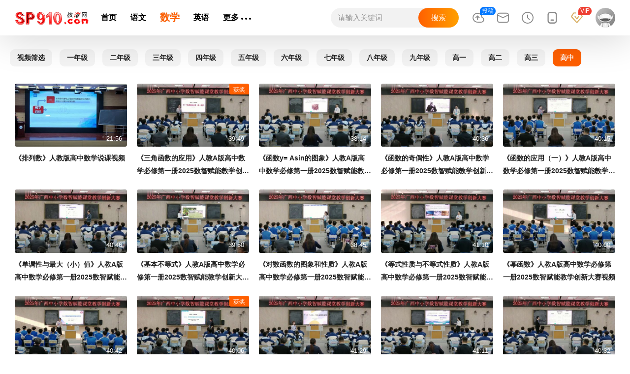

--- FILE ---
content_type: text/html
request_url: https://www.sp910.com/shipin/shuxue/gz/
body_size: 7675
content:
<!DOCTYPE html>
<html>
<head>
<meta http-equiv=Content-Type content="text/html; charset=utf-8">
<title>高中数学优质课研讨课公开课堂实录教学视频 - 教视网</title>
<meta name="keywords" content="高中数学优质课,高中数学研讨课,高中数学公开课,高中数学课堂实录,高中数学教学视频" />
<meta name="description" content="提供高中数学优质课研讨课公开课教学视频，各省市高中数学优质课、展示课、公开课、名师课等优质高中数学课堂教学视频。" />
<meta name="mobile-agent" content="format=html5;url=https://m.sp910.com/shipin/shuxue/gz/">
<link href="https://img1.sp910.com/pc/images/sp.9655798.css" rel="stylesheet" type="text/css" />
<link href="https://img1.sp910.com/pc/images/sp.fba47d5.css" rel="stylesheet" type="text/css" />
<link href="https://img1.sp910.com/pc/images/sp.d23a4b1.css" rel="stylesheet" type="text/css" />
<link href="https://img1.sp910.com/pc/images/sp.3d2019b.css" rel="stylesheet" type="text/css" />
<script>
(function () {
	try {
		var e = navigator.userAgent,
			t = e.match(/iPhone|iPod/i);
		location.href.indexOf("#pc") === -1 && (t || e.indexOf("Android") > -1 || e.indexOf("IEMobile") > -1) && (location.href = "https://m.sp910.com/shipin/shuxue/gz/")
	} catch (n) { }
})();
</script>
<script src="https://img1.sp910.com/pc/ks_inc/jquery.js" type="text/javascript"></script>
<script src="https://www.sp910.com/ks_inc/common.js" type="text/javascript"></script>
<script src="https://img1.sp910.com/pc/ks_inc/svg.js" type="text/javascript"></script>
</head>
<body class="home">

<div class="g-page-channel">
  
  <div class="sp-top"><div class="m-topheader m-topheader-fixed" style="top:0px;"><div class="thwrap clearfix">
    <div class="rightnav rightnav-nav1 ">
      <ul class="list">
        <li class="damang"><span class="tips">投稿</span><a rel="nofollow" href="/User/Contribute.asp" target="_blank" title="优课投稿" class="navbtn"><i class="hitv-svg-icon hitv-upload"><svg aria-hidden="true"><use xlink:href="#icon-
hitv-upload"></use></svg></i></a>
        </li>
        <li class="news">
          <i class="user_message"></i>
          <a href="javascript:;" title="消息" class="navbtn"><i class="hitv-svg-icon hitv-message"><svg aria-hidden="true"><use xlink:href="#icon-hitv-message"></use></svg></i></a>
          <div class="alertbox alertbox-meg e-arrup"></div>
        </li>
        <li mg-stat-mod="c_history" class="record">
          <a href="javascript:;" title="看过" class="navbtn"><i class="hitv-svg-icon hitv-history"><svg aria-hidden="true"><use xlink:href="#icon-hitv-history"></use></svg></i></a>
          <div class="alertbox alertbox-record e-arrup">
            <div class="hitv_tabs">
                <div class="hitv_tabs-line">
                    <div class="hitv_tabs-tab hitv_tabs-tab-active">
                      <span class="tit">看过的</span>
                      <span class="des"></span>
                    </div>
                    <div class="hitv_tabs-tab">
                      <span class="tit">评论过的</span>
                      <span class="des"></span>
                    </div>
                    <div class="hitv_tabs-tab">
                      <span class="tit">收藏夹</span>
                      <span class="des"></span>
                    </div>
                </div>
                <div class="header-record-main"></div>
            </div>
          </div>
        </li>
        <li class="pclient">
          <a title="手机观看" class="navbtn"><i class="hitv-svg-icon hitv-iphone"><svg aria-hidden="true"><use xlink:href="#icon-hitv-iphone"></use></svg></i></a>
          <div class="alertbox alertbox-pclient e-arrup">
            <div class="clientlist"><span class="txt">手机浏览器扫码</span><span class="pic"><img src="https://img1.sp910.com/pc/images/ewm.gif" width="125" height="125"></span></div>
          </div>
        </li>
        <li class="openvip"><span class='tips'>VIP</span><a href='/User/User_HelpVip.asp' target='_blank' title='VIP会员' class='navbtn'><i class='hitv-svg-icon hitv-vip'><svg aria-hidden='true'><use xlink:href='#icon-hitv-vip'></use></svg></i></a></li>
        <li class="menu">
          <a href="javascript:;" title="菜单" class="navbtn"><i class="hitv-svg-icon hitv-menu"><svg aria-hidden="true"><use xlink:href="#icon-hitv-menu"></use></svg></i></a>
          <div class="alertbox alertbox-menu e-arrup">
            <a rel="nofollow" href="/User/Contribute.asp" target="_blank">优课投稿</a>
            <a rel="nofollow" href="/User/User_Message.asp" target="_blank">消息</a>
            <a rel="nofollow" href="/User/User_LogConsum.asp" target="_blank">看过</a>
          </div>
        </li>
        <li class='user'><span id="top_user_info"><a href='javascript:void(0)' onClick='ShowPopLogin()' title='登录' class='navbtn'><img src='https://img1.sp910.com/pc/images/login-1s.jpg' alt='默认头像'></a><div class='alertbox alertbox-user e-arrup'><div class='userinfo'><a href='javascript:void(0)' onClick='ShowPopLogin()' class='userpic'><img src='https://img1.sp910.com/pc/images/login-1s.jpg' width='100%' height='100%'></a><p class='point'>您还未登录帐号</p><p class='morebtn'><a href='javascript:void(0)' onClick='ShowPopLogin()'>立即登录</a></p><p class='icon-list'>&nbsp;</p></div></div></span></li>
      </ul>
      <div class="m-search-case m-search-case-top  ">
        <input id="key" name="key" type="text" placeholder="请输入关键词" autocomplete="off" class="input jq-focus">
        <input type='hidden' name='queryparam' id='queryparam' value='/search/c-7,tid-9,s-1' />
        <input type="button" class="btn" id="searchbtn" onClick="searchbykey()" value="搜索">
      </div>
    </div>
    <div class="leftnav clearfix">
      <ul class="logolist">
        <li class="logo-sp910"><a href="/" title="教视网" class="logo-link"></a></li>
      </ul>
      <div class="m-channellist">
        <ul class="menu clearfix">
          <li class="nav-index"><a href="/" target="_self">首页</a></li>
          <li class="nav-index"><a href="https://www.sp910.com/shipin/yuwen/" target="_self" class="">语文</a></li><li class="nav-index"><a href="https://www.sp910.com/shipin/shuxue/" target="_self" class="focus">数学</a></li><li class="nav-index"><a href="https://www.sp910.com/shipin/yingyu/" target="_self" class="">英语</a></li><li class="nav-index"><a href="https://www.sp910.com/shipin/zhengzhi/" target="_self" class="">政治</a></li><li class="nav-index"><a href="https://www.sp910.com/shipin/lishi/" target="_self" class="">历史</a></li><li class="nav-index"><a href="https://www.sp910.com/shipin/dili/" target="_self" class="">地理</a></li><li class="nav-index"><a href="https://www.sp910.com/shipin/wuli/" target="_self" class="">物理</a></li><li class="nav-index"><a href="https://www.sp910.com/shipin/huaxue/" target="_self" class="">化学</a></li><li class="nav-index"><a href="https://www.sp910.com/shipin/shengwu/" target="_self" class="">生物</a></li><li class="nav-index"><a href="https://www.sp910.com/shipin/yinyue/" target="_self" class="">音乐</a></li><li class="nav-index"><a href="https://www.sp910.com/shipin/tiyu/" target="_self" class="">体育</a></li><li class="nav-index"><a href="https://www.sp910.com/shipin/meishu/" target="_self" class="">美术</a></li><li class="nav-index"><a href="https://www.sp910.com/shipin/kexue/" target="_self" class="">科学</a></li><li class="nav-index"><a href="https://www.sp910.com/shipin/yexq/" target="_self" class="">学前</a></li><li class="nav-index"><a href="https://www.sp910.com/shipin/xxjs/" target="_self" class="">信息</a></li><li class="nav-index"><a href="https://www.sp910.com/shipin/bzr/" target="_self" class="">班主任</a></li><li class="nav-index"><a href="https://www.sp910.com/shipin/qita/" target="_self" class="">其它</a></li>
          <li class="show-shuxue"><a class="getmore focus">数学</a></li>
          <li class="morebtn">
            <a href="javascript:;" class="">
              <span class="more">更多</span>
              <span class="dot">
                <i class="hitv-svg-icon hitv-more">
                  <svg aria-hidden="true">
                    <use xlink:href="#icon-hitv-more"></use>
                  </svg>
                </i>
              </span>

            </a>
            <div class="sublist e-arrup">
              <dl class="clearfix">
                <dd class="show-yuwen"><a href="https://www.sp910.com/shipin/yuwen/" target="_self" class="">语文</a></dd><dd class="show-shuxue"><a href="https://www.sp910.com/shipin/shuxue/" target="_self" class="focus">数学</a></dd><dd class="show-yingyu"><a href="https://www.sp910.com/shipin/yingyu/" target="_self" class="">英语</a></dd><dd class="show-zhengzhi"><a href="https://www.sp910.com/shipin/zhengzhi/" target="_self" class="">政治</a></dd><dd class="show-lishi"><a href="https://www.sp910.com/shipin/lishi/" target="_self" class="">历史</a></dd><dd class="show-dili"><a href="https://www.sp910.com/shipin/dili/" target="_self" class="">地理</a></dd><dd class="show-wuli"><a href="https://www.sp910.com/shipin/wuli/" target="_self" class="">物理</a></dd><dd class="show-huaxue"><a href="https://www.sp910.com/shipin/huaxue/" target="_self" class="">化学</a></dd><dd class="show-shengwu"><a href="https://www.sp910.com/shipin/shengwu/" target="_self" class="">生物</a></dd><dd class="show-yinyue"><a href="https://www.sp910.com/shipin/yinyue/" target="_self" class="">音乐</a></dd><dd class="show-tiyu"><a href="https://www.sp910.com/shipin/tiyu/" target="_self" class="">体育</a></dd><dd class="show-meishu"><a href="https://www.sp910.com/shipin/meishu/" target="_self" class="">美术</a></dd><dd class="show-kexue"><a href="https://www.sp910.com/shipin/kexue/" target="_self" class="">科学</a></dd><dd class="show-yexq"><a href="https://www.sp910.com/shipin/yexq/" target="_self" class="">学前</a></dd><dd class="show-xxjs"><a href="https://www.sp910.com/shipin/xxjs/" target="_self" class="">信息</a></dd><dd class="show-bzr"><a href="https://www.sp910.com/shipin/bzr/" target="_self" class="">班主任</a></dd><dd class="show-qita"><a href="https://www.sp910.com/shipin/qita/" target="_self" class="">其它</a></dd>
                <dd><a href="/special/" target="_self">专辑</a></dd>
              </dl>
            </div>
          </li>
        </ul>
      </div>
    </div>
</div></div></div>
  
  <div class="m-wrap-item">
    <div class="m-pddh"><a title="视频筛选" href="/search/c-7,tid-9:203,s-0.html" class="item"><span>视频筛选</span></a><a title="一年级" href="https://www.sp910.com/shipin/shuxue/1nj/" class="item "><span>一年级</span></a><a title="二年级" href="https://www.sp910.com/shipin/shuxue/2nj/" class="item "><span>二年级</span></a><a title="三年级" href="https://www.sp910.com/shipin/shuxue/3nj/" class="item "><span>三年级</span></a><a title="四年级" href="https://www.sp910.com/shipin/shuxue/4nj/" class="item "><span>四年级</span></a><a title="五年级" href="https://www.sp910.com/shipin/shuxue/5nj/" class="item "><span>五年级</span></a><a title="六年级" href="https://www.sp910.com/shipin/shuxue/6nj/" class="item "><span>六年级</span></a><a title="七年级" href="https://www.sp910.com/shipin/shuxue/7nj/" class="item "><span>七年级</span></a><a title="八年级" href="https://www.sp910.com/shipin/shuxue/8nj/" class="item "><span>八年级</span></a><a title="九年级" href="https://www.sp910.com/shipin/shuxue/9nj/" class="item "><span>九年级</span></a><a title="高一" href="https://www.sp910.com/shipin/shuxue/g1/" class="item "><span>高一</span></a><a title="高二" href="https://www.sp910.com/shipin/shuxue/g2/" class="item "><span>高二</span></a><a title="高三" href="https://www.sp910.com/shipin/shuxue/g3/" class="item "><span>高三</span></a><a title="高中" href="https://www.sp910.com/shipin/shuxue/gz/" class="item focus"><span>高中</span></a></div>
  </div>
  
  <!--列表-->
  <div class="g-container-list">
    <div class="m-list clearfix">
<div class="hitv_horizontal scroll-item hover-scale">
    <div class="hitv_horizontal-screenshot no_size">
      <a href="https://www.sp910.com/shipin/shuxue/gz/179491.html" title="《排列数》人教版高中数学说课视频" target="_blank">
        <picture>
          <source type="image/webp" srcset="https://img2.sp910.com/UploadFiles/SpPic12/20260104092607294.jpg" class="img-fill">
          <img src="https://img2.sp910.com/UploadFiles/SpPic12/20260104092607294.jpg" alt="《排列数》人教版高中数学说课视频" loading="lazy" class="img-fill">
        </picture>
        <div class="hitv_horizontal-corner"></div>
        <div class="hitv_horizontal-duration"><p>21:56</p></div>
       </a>
    </div>
    <div class="hitv_horizontal-txtbox">
      <p class="hitv_horizontal-onetitle"><a href="https://www.sp910.com/shipin/shuxue/gz/179491.html" title="《排列数》人教版高中数学说课视频" target="_blank">《排列数》人教版高中数学说课视频</a></p>
    </div>
</div>

<div class="hitv_horizontal scroll-item hover-scale">
    <div class="hitv_horizontal-screenshot no_size">
      <a href="https://www.sp910.com/shipin/shuxue/gz/179305.html" title="《三角函数的应用》人教A版高中数学必修第一册2025数智赋能教学创新大赛一等奖视频" target="_blank">
        <picture>
          <source type="image/webp" srcset="https://img2.sp910.com/UploadFiles/SpPic12/20251225092823107.jpg" class="img-fill">
          <img src="https://img2.sp910.com/UploadFiles/SpPic12/20251225092823107.jpg" alt="《三角函数的应用》人教A版高中数学必修第一册2025数智赋能教学创新大赛一等奖视频" loading="lazy" class="img-fill">
        </picture>
        <div class="hitv_horizontal-corner"><div class='hitv_tag bq_hj'><span class='hitv_tag-desc'>获奖</span></div></div>
        <div class="hitv_horizontal-duration"><p>39:49</p></div>
       </a>
    </div>
    <div class="hitv_horizontal-txtbox">
      <p class="hitv_horizontal-onetitle"><a href="https://www.sp910.com/shipin/shuxue/gz/179305.html" title="《三角函数的应用》人教A版高中数学必修第一册2025数智赋能教学创新大赛一等奖视频" target="_blank">《三角函数的应用》人教A版高中数学必修第一册2025数智赋能教学创新大赛一等奖视频</a></p>
    </div>
</div>

<div class="hitv_horizontal scroll-item hover-scale">
    <div class="hitv_horizontal-screenshot no_size">
      <a href="https://www.sp910.com/shipin/shuxue/gz/179216.html" title="《函数y= Asin的图象》人教A版高中数学必修第一册2025数智赋能教学创新大赛视频" target="_blank">
        <picture>
          <source type="image/webp" srcset="https://img2.sp910.com/UploadFiles/SpPic12/2025122208592119.jpg" class="img-fill">
          <img src="https://img2.sp910.com/UploadFiles/SpPic12/2025122208592119.jpg" alt="《函数y= Asin的图象》人教A版高中数学必修第一册2025数智赋能教学创新大赛视频" loading="lazy" class="img-fill">
        </picture>
        <div class="hitv_horizontal-corner"></div>
        <div class="hitv_horizontal-duration"><p>38:14</p></div>
       </a>
    </div>
    <div class="hitv_horizontal-txtbox">
      <p class="hitv_horizontal-onetitle"><a href="https://www.sp910.com/shipin/shuxue/gz/179216.html" title="《函数y= Asin的图象》人教A版高中数学必修第一册2025数智赋能教学创新大赛视频" target="_blank">《函数y= Asin的图象》人教A版高中数学必修第一册2025数智赋能教学创新大赛视频</a></p>
    </div>
</div>

<div class="hitv_horizontal scroll-item hover-scale">
    <div class="hitv_horizontal-screenshot no_size">
      <a href="https://www.sp910.com/shipin/shuxue/gz/179215.html" title="《函数的奇偶性》人教A版高中数学必修第一册2025数智赋能教学创新大赛视频" target="_blank">
        <picture>
          <source type="image/webp" srcset="https://img2.sp910.com/UploadFiles/SpPic12/2025122208592118.jpg" class="img-fill">
          <img src="https://img2.sp910.com/UploadFiles/SpPic12/2025122208592118.jpg" alt="《函数的奇偶性》人教A版高中数学必修第一册2025数智赋能教学创新大赛视频" loading="lazy" class="img-fill">
        </picture>
        <div class="hitv_horizontal-corner"></div>
        <div class="hitv_horizontal-duration"><p>40:36</p></div>
       </a>
    </div>
    <div class="hitv_horizontal-txtbox">
      <p class="hitv_horizontal-onetitle"><a href="https://www.sp910.com/shipin/shuxue/gz/179215.html" title="《函数的奇偶性》人教A版高中数学必修第一册2025数智赋能教学创新大赛视频" target="_blank">《函数的奇偶性》人教A版高中数学必修第一册2025数智赋能教学创新大赛视频</a></p>
    </div>
</div>

<div class="hitv_horizontal scroll-item hover-scale">
    <div class="hitv_horizontal-screenshot no_size">
      <a href="https://www.sp910.com/shipin/shuxue/gz/179214.html" title="《函数的应用（一）》人教A版高中数学必修第一册2025数智赋能教学创新大赛视频" target="_blank">
        <picture>
          <source type="image/webp" srcset="https://img2.sp910.com/UploadFiles/SpPic12/2025122208592117.jpg" class="img-fill">
          <img src="https://img2.sp910.com/UploadFiles/SpPic12/2025122208592117.jpg" alt="《函数的应用（一）》人教A版高中数学必修第一册2025数智赋能教学创新大赛视频" loading="lazy" class="img-fill">
        </picture>
        <div class="hitv_horizontal-corner"></div>
        <div class="hitv_horizontal-duration"><p>40:15</p></div>
       </a>
    </div>
    <div class="hitv_horizontal-txtbox">
      <p class="hitv_horizontal-onetitle"><a href="https://www.sp910.com/shipin/shuxue/gz/179214.html" title="《函数的应用（一）》人教A版高中数学必修第一册2025数智赋能教学创新大赛视频" target="_blank">《函数的应用（一）》人教A版高中数学必修第一册2025数智赋能教学创新大赛视频</a></p>
    </div>
</div>

<div class="hitv_horizontal scroll-item hover-scale">
    <div class="hitv_horizontal-screenshot no_size">
      <a href="https://www.sp910.com/shipin/shuxue/gz/179212.html" title="《单调性与最大（小）值》人教A版高中数学必修第一册2025数智赋能教学创新大赛视频" target="_blank">
        <picture>
          <source type="image/webp" srcset="https://img2.sp910.com/UploadFiles/SpPic12/2025122208592114.jpg" class="img-fill">
          <img src="https://img2.sp910.com/UploadFiles/SpPic12/2025122208592114.jpg" alt="《单调性与最大（小）值》人教A版高中数学必修第一册2025数智赋能教学创新大赛视频" loading="lazy" class="img-fill">
        </picture>
        <div class="hitv_horizontal-corner"></div>
        <div class="hitv_horizontal-duration"><p>40:46</p></div>
       </a>
    </div>
    <div class="hitv_horizontal-txtbox">
      <p class="hitv_horizontal-onetitle"><a href="https://www.sp910.com/shipin/shuxue/gz/179212.html" title="《单调性与最大（小）值》人教A版高中数学必修第一册2025数智赋能教学创新大赛视频" target="_blank">《单调性与最大（小）值》人教A版高中数学必修第一册2025数智赋能教学创新大赛视频</a></p>
    </div>
</div>

<div class="hitv_horizontal scroll-item hover-scale">
    <div class="hitv_horizontal-screenshot no_size">
      <a href="https://www.sp910.com/shipin/shuxue/gz/179209.html" title="《基本不等式》人教A版高中数学必修第一册2025数智赋能教学创新大赛视频" target="_blank">
        <picture>
          <source type="image/webp" srcset="https://img2.sp910.com/UploadFiles/SpPic12/2025122208592111.jpg" class="img-fill">
          <img src="https://img2.sp910.com/UploadFiles/SpPic12/2025122208592111.jpg" alt="《基本不等式》人教A版高中数学必修第一册2025数智赋能教学创新大赛视频" loading="lazy" class="img-fill">
        </picture>
        <div class="hitv_horizontal-corner"></div>
        <div class="hitv_horizontal-duration"><p>39:50</p></div>
       </a>
    </div>
    <div class="hitv_horizontal-txtbox">
      <p class="hitv_horizontal-onetitle"><a href="https://www.sp910.com/shipin/shuxue/gz/179209.html" title="《基本不等式》人教A版高中数学必修第一册2025数智赋能教学创新大赛视频" target="_blank">《基本不等式》人教A版高中数学必修第一册2025数智赋能教学创新大赛视频</a></p>
    </div>
</div>

<div class="hitv_horizontal scroll-item hover-scale">
    <div class="hitv_horizontal-screenshot no_size">
      <a href="https://www.sp910.com/shipin/shuxue/gz/179208.html" title="《对数函数的图象和性质》人教A版高中数学必修第一册2025数智赋能教学创新大赛视频" target="_blank">
        <picture>
          <source type="image/webp" srcset="https://img2.sp910.com/UploadFiles/SpPic12/2025122208592112.jpg" class="img-fill">
          <img src="https://img2.sp910.com/UploadFiles/SpPic12/2025122208592112.jpg" alt="《对数函数的图象和性质》人教A版高中数学必修第一册2025数智赋能教学创新大赛视频" loading="lazy" class="img-fill">
        </picture>
        <div class="hitv_horizontal-corner"></div>
        <div class="hitv_horizontal-duration"><p>38:45</p></div>
       </a>
    </div>
    <div class="hitv_horizontal-txtbox">
      <p class="hitv_horizontal-onetitle"><a href="https://www.sp910.com/shipin/shuxue/gz/179208.html" title="《对数函数的图象和性质》人教A版高中数学必修第一册2025数智赋能教学创新大赛视频" target="_blank">《对数函数的图象和性质》人教A版高中数学必修第一册2025数智赋能教学创新大赛视频</a></p>
    </div>
</div>

<div class="hitv_horizontal scroll-item hover-scale">
    <div class="hitv_horizontal-screenshot no_size">
      <a href="https://www.sp910.com/shipin/shuxue/gz/179199.html" title="《等式性质与不等式性质》人教A版高中数学必修第一册2025数智赋能教学创新大赛视频" target="_blank">
        <picture>
          <source type="image/webp" srcset="https://img2.sp910.com/UploadFiles/SpPic12/202512220859192.jpg" class="img-fill">
          <img src="https://img2.sp910.com/UploadFiles/SpPic12/202512220859192.jpg" alt="《等式性质与不等式性质》人教A版高中数学必修第一册2025数智赋能教学创新大赛视频" loading="lazy" class="img-fill">
        </picture>
        <div class="hitv_horizontal-corner"></div>
        <div class="hitv_horizontal-duration"><p>41:10</p></div>
       </a>
    </div>
    <div class="hitv_horizontal-txtbox">
      <p class="hitv_horizontal-onetitle"><a href="https://www.sp910.com/shipin/shuxue/gz/179199.html" title="《等式性质与不等式性质》人教A版高中数学必修第一册2025数智赋能教学创新大赛视频" target="_blank">《等式性质与不等式性质》人教A版高中数学必修第一册2025数智赋能教学创新大赛视频</a></p>
    </div>
</div>

<div class="hitv_horizontal scroll-item hover-scale">
    <div class="hitv_horizontal-screenshot no_size">
      <a href="https://www.sp910.com/shipin/shuxue/gz/179160.html" title="《幂函数》人教A版高中数学必修第一册2025数智赋能教学创新大赛视频" target="_blank">
        <picture>
          <source type="image/webp" srcset="https://img2.sp910.com/UploadFiles/SpPic12/20251219092156898.jpg" class="img-fill">
          <img src="https://img2.sp910.com/UploadFiles/SpPic12/20251219092156898.jpg" alt="《幂函数》人教A版高中数学必修第一册2025数智赋能教学创新大赛视频" loading="lazy" class="img-fill">
        </picture>
        <div class="hitv_horizontal-corner"></div>
        <div class="hitv_horizontal-duration"><p>40:00</p></div>
       </a>
    </div>
    <div class="hitv_horizontal-txtbox">
      <p class="hitv_horizontal-onetitle"><a href="https://www.sp910.com/shipin/shuxue/gz/179160.html" title="《幂函数》人教A版高中数学必修第一册2025数智赋能教学创新大赛视频" target="_blank">《幂函数》人教A版高中数学必修第一册2025数智赋能教学创新大赛视频</a></p>
    </div>
</div>

<div class="hitv_horizontal scroll-item hover-scale">
    <div class="hitv_horizontal-screenshot no_size">
      <a href="https://www.sp910.com/shipin/shuxue/gz/179159.html" title="《指数函数的图象和性质》人教A版高中数学必修第一册2025数智赋能教学创新大赛视频" target="_blank">
        <picture>
          <source type="image/webp" srcset="https://img2.sp910.com/UploadFiles/SpPic12/20251219092156896.jpg" class="img-fill">
          <img src="https://img2.sp910.com/UploadFiles/SpPic12/20251219092156896.jpg" alt="《指数函数的图象和性质》人教A版高中数学必修第一册2025数智赋能教学创新大赛视频" loading="lazy" class="img-fill">
        </picture>
        <div class="hitv_horizontal-corner"></div>
        <div class="hitv_horizontal-duration"><p>40:42</p></div>
       </a>
    </div>
    <div class="hitv_horizontal-txtbox">
      <p class="hitv_horizontal-onetitle"><a href="https://www.sp910.com/shipin/shuxue/gz/179159.html" title="《指数函数的图象和性质》人教A版高中数学必修第一册2025数智赋能教学创新大赛视频" target="_blank">《指数函数的图象和性质》人教A版高中数学必修第一册2025数智赋能教学创新大赛视频</a></p>
    </div>
</div>

<div class="hitv_horizontal scroll-item hover-scale">
    <div class="hitv_horizontal-screenshot no_size">
      <a href="https://www.sp910.com/shipin/shuxue/gz/179156.html" title="《正切函数的性质与图象》人教A版高中数学必修第一册2025数智赋能教学创新大赛一等奖视频" target="_blank">
        <picture>
          <source type="image/webp" srcset="https://img2.sp910.com/UploadFiles/SpPic12/20251219092155893.jpg" class="img-fill">
          <img src="https://img2.sp910.com/UploadFiles/SpPic12/20251219092155893.jpg" alt="《正切函数的性质与图象》人教A版高中数学必修第一册2025数智赋能教学创新大赛一等奖视频" loading="lazy" class="img-fill">
        </picture>
        <div class="hitv_horizontal-corner"><div class='hitv_tag bq_hj'><span class='hitv_tag-desc'>获奖</span></div></div>
        <div class="hitv_horizontal-duration"><p>40:06</p></div>
       </a>
    </div>
    <div class="hitv_horizontal-txtbox">
      <p class="hitv_horizontal-onetitle"><a href="https://www.sp910.com/shipin/shuxue/gz/179156.html" title="《正切函数的性质与图象》人教A版高中数学必修第一册2025数智赋能教学创新大赛一等奖视频" target="_blank">《正切函数的性质与图象》人教A版高中数学必修第一册2025数智赋能教学创新大赛一等奖视频</a></p>
    </div>
</div>

<div class="hitv_horizontal scroll-item hover-scale">
    <div class="hitv_horizontal-screenshot no_size">
      <a href="https://www.sp910.com/shipin/shuxue/gz/179155.html" title="《正弦、余弦函数的图象》人教A版高中数学必修第一册2025数智赋能教学创新大赛视频" target="_blank">
        <picture>
          <source type="image/webp" srcset="https://img2.sp910.com/UploadFiles/SpPic12/20251219092155892.jpg" class="img-fill">
          <img src="https://img2.sp910.com/UploadFiles/SpPic12/20251219092155892.jpg" alt="《正弦、余弦函数的图象》人教A版高中数学必修第一册2025数智赋能教学创新大赛视频" loading="lazy" class="img-fill">
        </picture>
        <div class="hitv_horizontal-corner"></div>
        <div class="hitv_horizontal-duration"><p>41:29</p></div>
       </a>
    </div>
    <div class="hitv_horizontal-txtbox">
      <p class="hitv_horizontal-onetitle"><a href="https://www.sp910.com/shipin/shuxue/gz/179155.html" title="《正弦、余弦函数的图象》人教A版高中数学必修第一册2025数智赋能教学创新大赛视频" target="_blank">《正弦、余弦函数的图象》人教A版高中数学必修第一册2025数智赋能教学创新大赛视频</a></p>
    </div>
</div>

<div class="hitv_horizontal scroll-item hover-scale">
    <div class="hitv_horizontal-screenshot no_size">
      <a href="https://www.sp910.com/shipin/shuxue/gz/179154.html" title="《正弦、余弦函数的性质》人教A版高中数学必修第一册2025数智赋能教学创新大赛视频" target="_blank">
        <picture>
          <source type="image/webp" srcset="https://img2.sp910.com/UploadFiles/SpPic12/20251219092155891.jpg" class="img-fill">
          <img src="https://img2.sp910.com/UploadFiles/SpPic12/20251219092155891.jpg" alt="《正弦、余弦函数的性质》人教A版高中数学必修第一册2025数智赋能教学创新大赛视频" loading="lazy" class="img-fill">
        </picture>
        <div class="hitv_horizontal-corner"></div>
        <div class="hitv_horizontal-duration"><p>41:11</p></div>
       </a>
    </div>
    <div class="hitv_horizontal-txtbox">
      <p class="hitv_horizontal-onetitle"><a href="https://www.sp910.com/shipin/shuxue/gz/179154.html" title="《正弦、余弦函数的性质》人教A版高中数学必修第一册2025数智赋能教学创新大赛视频" target="_blank">《正弦、余弦函数的性质》人教A版高中数学必修第一册2025数智赋能教学创新大赛视频</a></p>
    </div>
</div>

<div class="hitv_horizontal scroll-item hover-scale">
    <div class="hitv_horizontal-screenshot no_size">
      <a href="https://www.sp910.com/shipin/shuxue/gz/179148.html" title="《集合的基本运算》人教A版高中数学必修第一册2025数智赋能教学创新大赛视频" target="_blank">
        <picture>
          <source type="image/webp" srcset="https://img2.sp910.com/UploadFiles/SpPic12/20251219092154886.jpg" class="img-fill">
          <img src="https://img2.sp910.com/UploadFiles/SpPic12/20251219092154886.jpg" alt="《集合的基本运算》人教A版高中数学必修第一册2025数智赋能教学创新大赛视频" loading="lazy" class="img-fill">
        </picture>
        <div class="hitv_horizontal-corner"></div>
        <div class="hitv_horizontal-duration"><p>40:32</p></div>
       </a>
    </div>
    <div class="hitv_horizontal-txtbox">
      <p class="hitv_horizontal-onetitle"><a href="https://www.sp910.com/shipin/shuxue/gz/179148.html" title="《集合的基本运算》人教A版高中数学必修第一册2025数智赋能教学创新大赛视频" target="_blank">《集合的基本运算》人教A版高中数学必修第一册2025数智赋能教学创新大赛视频</a></p>
    </div>
</div>

<div class="hitv_horizontal scroll-item hover-scale">
    <div class="hitv_horizontal-screenshot no_size">
      <a href="https://www.sp910.com/shipin/shuxue/gz/178429.html" title="《双曲线》人教版高中数学2025”探索AI赋能课堂新途径 创建救学提质新模式“课堂教学展示课视频" target="_blank">
        <picture>
          <source type="image/webp" srcset="https://img2.sp910.com/UploadFiles/SpPic12/20251122113001166.jpg" class="img-fill">
          <img src="https://img2.sp910.com/UploadFiles/SpPic12/20251122113001166.jpg" alt="《双曲线》人教版高中数学2025”探索AI赋能课堂新途径 创建救学提质新模式“课堂教学展示课视频" loading="lazy" class="img-fill">
        </picture>
        <div class="hitv_horizontal-corner"></div>
        <div class="hitv_horizontal-duration"><p>48:07</p></div>
       </a>
    </div>
    <div class="hitv_horizontal-txtbox">
      <p class="hitv_horizontal-onetitle"><a href="https://www.sp910.com/shipin/shuxue/gz/178429.html" title="《双曲线》人教版高中数学2025”探索AI赋能课堂新途径 创建救学提质新模式“课堂教学展示课视频" target="_blank">《双曲线》人教版高中数学2025”探索AI赋能课堂新途径 创建救学提质新模式“课堂教学展示课视频</a></p>
    </div>
</div>

<div class="hitv_horizontal scroll-item hover-scale">
    <div class="hitv_horizontal-screenshot no_size">
      <a href="https://www.sp910.com/shipin/shuxue/gz/178004.html" title="《直线与圆锥曲线的位置关系》人教版高中数学2024名师空中课堂•教学新时空研讨课视频" target="_blank">
        <picture>
          <source type="image/webp" srcset="https://img2.sp910.com/UploadFiles/SpPic9/20251105075220292.jpg" class="img-fill">
          <img src="https://img2.sp910.com/UploadFiles/SpPic9/20251105075220292.jpg" alt="《直线与圆锥曲线的位置关系》人教版高中数学2024名师空中课堂•教学新时空研讨课视频" loading="lazy" class="img-fill">
        </picture>
        <div class="hitv_horizontal-corner"><div class='hitv_tag bq_ms'><span class='hitv_tag-desc'>名师</span></div></div>
        <div class="hitv_horizontal-duration"><p>40:22</p></div>
       </a>
    </div>
    <div class="hitv_horizontal-txtbox">
      <p class="hitv_horizontal-onetitle"><a href="https://www.sp910.com/shipin/shuxue/gz/178004.html" title="《直线与圆锥曲线的位置关系》人教版高中数学2024名师空中课堂•教学新时空研讨课视频" target="_blank">《直线与圆锥曲线的位置关系》人教版高中数学2024名师空中课堂•教学新时空研讨课视频</a></p>
    </div>
</div>

<div class="hitv_horizontal scroll-item hover-scale">
    <div class="hitv_horizontal-screenshot no_size">
      <a href="https://www.sp910.com/shipin/shuxue/gz/178003.html" title="《直线与方程单元复习课》人教版高中数学选择性必修一2025名师空中课堂•教学新时空研讨课视频" target="_blank">
        <picture>
          <source type="image/webp" srcset="https://img2.sp910.com/UploadFiles/SpPic9/20251105075220297.jpg" class="img-fill">
          <img src="https://img2.sp910.com/UploadFiles/SpPic9/20251105075220297.jpg" alt="《直线与方程单元复习课》人教版高中数学选择性必修一2025名师空中课堂•教学新时空研讨课视频" loading="lazy" class="img-fill">
        </picture>
        <div class="hitv_horizontal-corner"><div class='hitv_tag bq_ms'><span class='hitv_tag-desc'>名师</span></div></div>
        <div class="hitv_horizontal-duration"><p>41:26</p></div>
       </a>
    </div>
    <div class="hitv_horizontal-txtbox">
      <p class="hitv_horizontal-onetitle"><a href="https://www.sp910.com/shipin/shuxue/gz/178003.html" title="《直线与方程单元复习课》人教版高中数学选择性必修一2025名师空中课堂•教学新时空研讨课视频" target="_blank">《直线与方程单元复习课》人教版高中数学选择性必修一2025名师空中课堂•教学新时空研讨课视频</a></p>
    </div>
</div>

<div class="hitv_horizontal scroll-item hover-scale">
    <div class="hitv_horizontal-screenshot no_size">
      <a href="https://www.sp910.com/shipin/shuxue/gz/177922.html" title="《三角函数的实际应用》人教版高中数学必修一名师展示课视频" target="_blank">
        <picture>
          <source type="image/webp" srcset="https://img2.sp910.com/UploadFiles/SpPic9/20251102084757215.jpg" class="img-fill">
          <img src="https://img2.sp910.com/UploadFiles/SpPic9/20251102084757215.jpg" alt="《三角函数的实际应用》人教版高中数学必修一名师展示课视频" loading="lazy" class="img-fill">
        </picture>
        <div class="hitv_horizontal-corner"><div class='hitv_tag bq_ms'><span class='hitv_tag-desc'>名师</span></div></div>
        <div class="hitv_horizontal-duration"><p>39:43</p></div>
       </a>
    </div>
    <div class="hitv_horizontal-txtbox">
      <p class="hitv_horizontal-onetitle"><a href="https://www.sp910.com/shipin/shuxue/gz/177922.html" title="《三角函数的实际应用》人教版高中数学必修一名师展示课视频" target="_blank">《三角函数的实际应用》人教版高中数学必修一名师展示课视频</a></p>
    </div>
</div>

<div class="hitv_horizontal scroll-item hover-scale">
    <div class="hitv_horizontal-screenshot no_size">
      <a href="https://www.sp910.com/shipin/shuxue/gz/176512.html" title="《椭圆及其标准方程》2025人教版高中数学选择性必修一第五届全国青年教师教学竞赛模拟课视频" target="_blank">
        <picture>
          <source type="image/webp" srcset="https://img2.sp910.com/UploadFiles/SpPic9/20250912094908978.jpg" class="img-fill">
          <img src="https://img2.sp910.com/UploadFiles/SpPic9/20250912094908978.jpg" alt="《椭圆及其标准方程》2025人教版高中数学选择性必修一第五届全国青年教师教学竞赛模拟课视频" loading="lazy" class="img-fill">
        </picture>
        <div class="hitv_horizontal-corner"></div>
        <div class="hitv_horizontal-duration"><p>29:12</p></div>
       </a>
    </div>
    <div class="hitv_horizontal-txtbox">
      <p class="hitv_horizontal-onetitle"><a href="https://www.sp910.com/shipin/shuxue/gz/176512.html" title="《椭圆及其标准方程》2025人教版高中数学选择性必修一第五届全国青年教师教学竞赛模拟课视频" target="_blank">《椭圆及其标准方程》2025人教版高中数学选择性必修一第五届全国青年教师教学竞赛模拟课视频</a></p>
    </div>
</div>

<div class="hitv_horizontal scroll-item hover-scale">
    <div class="hitv_horizontal-screenshot no_size">
      <a href="https://www.sp910.com/shipin/shuxue/gz/176500.html" title="《椭圆及其标准方程》人教版高中数学选择性必修一2025青年教师教学竞赛模拟课视频" target="_blank">
        <picture>
          <source type="image/webp" srcset="https://img2.sp910.com/UploadFiles/SpPic9/20250912094907956.jpg" class="img-fill">
          <img src="https://img2.sp910.com/UploadFiles/SpPic9/20250912094907956.jpg" alt="《椭圆及其标准方程》人教版高中数学选择性必修一2025青年教师教学竞赛模拟课视频" loading="lazy" class="img-fill">
        </picture>
        <div class="hitv_horizontal-corner"></div>
        <div class="hitv_horizontal-duration"><p>29:59</p></div>
       </a>
    </div>
    <div class="hitv_horizontal-txtbox">
      <p class="hitv_horizontal-onetitle"><a href="https://www.sp910.com/shipin/shuxue/gz/176500.html" title="《椭圆及其标准方程》人教版高中数学选择性必修一2025青年教师教学竞赛模拟课视频" target="_blank">《椭圆及其标准方程》人教版高中数学选择性必修一2025青年教师教学竞赛模拟课视频</a></p>
    </div>
</div>

<div class="hitv_horizontal scroll-item hover-scale">
    <div class="hitv_horizontal-screenshot no_size">
      <a href="https://www.sp910.com/shipin/shuxue/gz/176469.html" title="《立体几何复习》人教版高中数学青年教师教学竞赛模拟课视频" target="_blank">
        <picture>
          <source type="image/webp" srcset="https://img2.sp910.com/UploadFiles/SpPic9/20250911094337928.jpg" class="img-fill">
          <img src="https://img2.sp910.com/UploadFiles/SpPic9/20250911094337928.jpg" alt="《立体几何复习》人教版高中数学青年教师教学竞赛模拟课视频" loading="lazy" class="img-fill">
        </picture>
        <div class="hitv_horizontal-corner"></div>
        <div class="hitv_horizontal-duration"><p>30:02</p></div>
       </a>
    </div>
    <div class="hitv_horizontal-txtbox">
      <p class="hitv_horizontal-onetitle"><a href="https://www.sp910.com/shipin/shuxue/gz/176469.html" title="《立体几何复习》人教版高中数学青年教师教学竞赛模拟课视频" target="_blank">《立体几何复习》人教版高中数学青年教师教学竞赛模拟课视频</a></p>
    </div>
</div>

<div class="hitv_horizontal scroll-item hover-scale">
    <div class="hitv_horizontal-screenshot no_size">
      <a href="https://www.sp910.com/shipin/shuxue/gz/176442.html" title="《球的体积与表面积》人教版高中数学必修三青年教师教学竞赛模拟课视频" target="_blank">
        <picture>
          <source type="image/webp" srcset="https://img2.sp910.com/UploadFiles/SpPic9/20250910101553904.jpg" class="img-fill">
          <img src="https://img2.sp910.com/UploadFiles/SpPic9/20250910101553904.jpg" alt="《球的体积与表面积》人教版高中数学必修三青年教师教学竞赛模拟课视频" loading="lazy" class="img-fill">
        </picture>
        <div class="hitv_horizontal-corner"></div>
        <div class="hitv_horizontal-duration"><p>29:25</p></div>
       </a>
    </div>
    <div class="hitv_horizontal-txtbox">
      <p class="hitv_horizontal-onetitle"><a href="https://www.sp910.com/shipin/shuxue/gz/176442.html" title="《球的体积与表面积》人教版高中数学必修三青年教师教学竞赛模拟课视频" target="_blank">《球的体积与表面积》人教版高中数学必修三青年教师教学竞赛模拟课视频</a></p>
    </div>
</div>

<div class="hitv_horizontal scroll-item hover-scale">
    <div class="hitv_horizontal-screenshot no_size">
      <a href="https://www.sp910.com/shipin/shuxue/gz/176435.html" title="《奇偶性》人教版高中数学必修一第三章青年教师教学竞赛模拟课视频" target="_blank">
        <picture>
          <source type="image/webp" srcset="https://img2.sp910.com/UploadFiles/SpPic9/20250910101553905.jpg" class="img-fill">
          <img src="https://img2.sp910.com/UploadFiles/SpPic9/20250910101553905.jpg" alt="《奇偶性》人教版高中数学必修一第三章青年教师教学竞赛模拟课视频" loading="lazy" class="img-fill">
        </picture>
        <div class="hitv_horizontal-corner"></div>
        <div class="hitv_horizontal-duration"><p>28:58</p></div>
       </a>
    </div>
    <div class="hitv_horizontal-txtbox">
      <p class="hitv_horizontal-onetitle"><a href="https://www.sp910.com/shipin/shuxue/gz/176435.html" title="《奇偶性》人教版高中数学必修一第三章青年教师教学竞赛模拟课视频" target="_blank">《奇偶性》人教版高中数学必修一第三章青年教师教学竞赛模拟课视频</a></p>
    </div>
</div>

<div class="hitv_horizontal scroll-item hover-scale">
    <div class="hitv_horizontal-screenshot no_size">
      <a href="https://www.sp910.com/shipin/shuxue/gz/176415.html" title="《点与直线的距离》人教版高中数学第五届全国中小学青年教师教学竞赛模拟课视频" target="_blank">
        <picture>
          <source type="image/webp" srcset="https://img2.sp910.com/UploadFiles/SpPic9/20250909092722864.jpg" class="img-fill">
          <img src="https://img2.sp910.com/UploadFiles/SpPic9/20250909092722864.jpg" alt="《点与直线的距离》人教版高中数学第五届全国中小学青年教师教学竞赛模拟课视频" loading="lazy" class="img-fill">
        </picture>
        <div class="hitv_horizontal-corner"></div>
        <div class="hitv_horizontal-duration"><p>29:57</p></div>
       </a>
    </div>
    <div class="hitv_horizontal-txtbox">
      <p class="hitv_horizontal-onetitle"><a href="https://www.sp910.com/shipin/shuxue/gz/176415.html" title="《点与直线的距离》人教版高中数学第五届全国中小学青年教师教学竞赛模拟课视频" target="_blank">《点与直线的距离》人教版高中数学第五届全国中小学青年教师教学竞赛模拟课视频</a></p>
    </div>
</div>

<div class="hitv_horizontal scroll-item hover-scale">
    <div class="hitv_horizontal-screenshot no_size">
      <a href="https://www.sp910.com/shipin/shuxue/gz/176412.html" title="《用二分法求方程的近似解》人教版高中数学必修一第五届全国中小学青年教师教学竞赛模拟课视频" target="_blank">
        <picture>
          <source type="image/webp" srcset="https://img2.sp910.com/UploadFiles/SpPic9/20250909092722872.jpg" class="img-fill">
          <img src="https://img2.sp910.com/UploadFiles/SpPic9/20250909092722872.jpg" alt="《用二分法求方程的近似解》人教版高中数学必修一第五届全国中小学青年教师教学竞赛模拟课视频" loading="lazy" class="img-fill">
        </picture>
        <div class="hitv_horizontal-corner"></div>
        <div class="hitv_horizontal-duration"><p>28:40</p></div>
       </a>
    </div>
    <div class="hitv_horizontal-txtbox">
      <p class="hitv_horizontal-onetitle"><a href="https://www.sp910.com/shipin/shuxue/gz/176412.html" title="《用二分法求方程的近似解》人教版高中数学必修一第五届全国中小学青年教师教学竞赛模拟课视频" target="_blank">《用二分法求方程的近似解》人教版高中数学必修一第五届全国中小学青年教师教学竞赛模拟课视频</a></p>
    </div>
</div>

<div class="hitv_horizontal scroll-item hover-scale">
    <div class="hitv_horizontal-screenshot no_size">
      <a href="https://www.sp910.com/shipin/shuxue/gz/176409.html" title="《直线与平面垂直》人教B版高中数学必修四青年教师教学竞赛模拟课视频" target="_blank">
        <picture>
          <source type="image/webp" srcset="https://img2.sp910.com/UploadFiles/SpPic9/20250909092722870.jpg" class="img-fill">
          <img src="https://img2.sp910.com/UploadFiles/SpPic9/20250909092722870.jpg" alt="《直线与平面垂直》人教B版高中数学必修四青年教师教学竞赛模拟课视频" loading="lazy" class="img-fill">
        </picture>
        <div class="hitv_horizontal-corner"></div>
        <div class="hitv_horizontal-duration"><p>27:37</p></div>
       </a>
    </div>
    <div class="hitv_horizontal-txtbox">
      <p class="hitv_horizontal-onetitle"><a href="https://www.sp910.com/shipin/shuxue/gz/176409.html" title="《直线与平面垂直》人教B版高中数学必修四青年教师教学竞赛模拟课视频" target="_blank">《直线与平面垂直》人教B版高中数学必修四青年教师教学竞赛模拟课视频</a></p>
    </div>
</div>

<div class="hitv_horizontal scroll-item hover-scale">
    <div class="hitv_horizontal-screenshot no_size">
      <a href="https://www.sp910.com/shipin/shuxue/gz/176402.html" title="《超几何分布》人教版高中数学选择性必修三青年教师教学竞赛模拟课视频" target="_blank">
        <picture>
          <source type="image/webp" srcset="https://img2.sp910.com/UploadFiles/SpPic9/20250909092722868.jpg" class="img-fill">
          <img src="https://img2.sp910.com/UploadFiles/SpPic9/20250909092722868.jpg" alt="《超几何分布》人教版高中数学选择性必修三青年教师教学竞赛模拟课视频" loading="lazy" class="img-fill">
        </picture>
        <div class="hitv_horizontal-corner"></div>
        <div class="hitv_horizontal-duration"><p>28:29</p></div>
       </a>
    </div>
    <div class="hitv_horizontal-txtbox">
      <p class="hitv_horizontal-onetitle"><a href="https://www.sp910.com/shipin/shuxue/gz/176402.html" title="《超几何分布》人教版高中数学选择性必修三青年教师教学竞赛模拟课视频" target="_blank">《超几何分布》人教版高中数学选择性必修三青年教师教学竞赛模拟课视频</a></p>
    </div>
</div>

<div class="hitv_horizontal scroll-item hover-scale">
    <div class="hitv_horizontal-screenshot no_size">
      <a href="https://www.sp910.com/shipin/shuxue/gz/175724.html" title="《平面》人教版高中数学选择性必修二-2024年高中数学教研江淮行研讨课视频" target="_blank">
        <picture>
          <source type="image/webp" srcset="https://img2.sp910.com/UploadFiles/SpPic9/20250810092014178.jpg" class="img-fill">
          <img src="https://img2.sp910.com/UploadFiles/SpPic9/20250810092014178.jpg" alt="《平面》人教版高中数学选择性必修二-2024年高中数学教研江淮行研讨课视频" loading="lazy" class="img-fill">
        </picture>
        <div class="hitv_horizontal-corner"><div class='hitv_tag bq_yk'><span class='hitv_tag-desc'>精选</span></div></div>
        <div class="hitv_horizontal-duration"><p>43:12</p></div>
       </a>
    </div>
    <div class="hitv_horizontal-txtbox">
      <p class="hitv_horizontal-onetitle"><a href="https://www.sp910.com/shipin/shuxue/gz/175724.html" title="《平面》人教版高中数学选择性必修二-2024年高中数学教研江淮行研讨课视频" target="_blank">《平面》人教版高中数学选择性必修二-2024年高中数学教研江淮行研讨课视频</a></p>
    </div>
</div>

<div class="hitv_horizontal scroll-item hover-scale">
    <div class="hitv_horizontal-screenshot no_size">
      <a href="https://www.sp910.com/shipin/shuxue/gz/175714.html" title="《空间点、直线、平面之间的位置关系》人教版高中数学选择性必修二2025研讨课视频" target="_blank">
        <picture>
          <source type="image/webp" srcset="https://img2.sp910.com/UploadFiles/SpPic9/20250810092014167.jpg" class="img-fill">
          <img src="https://img2.sp910.com/UploadFiles/SpPic9/20250810092014167.jpg" alt="《空间点、直线、平面之间的位置关系》人教版高中数学选择性必修二2025研讨课视频" loading="lazy" class="img-fill">
        </picture>
        <div class="hitv_horizontal-corner"><div class='hitv_tag bq_yk'><span class='hitv_tag-desc'>精选</span></div></div>
        <div class="hitv_horizontal-duration"><p>41:04</p></div>
       </a>
    </div>
    <div class="hitv_horizontal-txtbox">
      <p class="hitv_horizontal-onetitle"><a href="https://www.sp910.com/shipin/shuxue/gz/175714.html" title="《空间点、直线、平面之间的位置关系》人教版高中数学选择性必修二2025研讨课视频" target="_blank">《空间点、直线、平面之间的位置关系》人教版高中数学选择性必修二2025研讨课视频</a></p>
    </div>
</div>

<div class="hitv_horizontal scroll-item hover-scale">
    <div class="hitv_horizontal-screenshot no_size">
      <a href="https://www.sp910.com/shipin/shuxue/gz/175705.html" title="《空间点、直线、平面之间的位置关系》人教版高中数学选择性必须二2025研讨课视频" target="_blank">
        <picture>
          <source type="image/webp" srcset="https://img2.sp910.com/UploadFiles/SpPic9/20250810092014173.jpg" class="img-fill">
          <img src="https://img2.sp910.com/UploadFiles/SpPic9/20250810092014173.jpg" alt="《空间点、直线、平面之间的位置关系》人教版高中数学选择性必须二2025研讨课视频" loading="lazy" class="img-fill">
        </picture>
        <div class="hitv_horizontal-corner"><div class='hitv_tag bq_yk'><span class='hitv_tag-desc'>精选</span></div></div>
        <div class="hitv_horizontal-duration"><p>40:21</p></div>
       </a>
    </div>
    <div class="hitv_horizontal-txtbox">
      <p class="hitv_horizontal-onetitle"><a href="https://www.sp910.com/shipin/shuxue/gz/175705.html" title="《空间点、直线、平面之间的位置关系》人教版高中数学选择性必须二2025研讨课视频" target="_blank">《空间点、直线、平面之间的位置关系》人教版高中数学选择性必须二2025研讨课视频</a></p>
    </div>
</div>

<div class="hitv_horizontal scroll-item hover-scale">
    <div class="hitv_horizontal-screenshot no_size">
      <a href="https://www.sp910.com/shipin/shuxue/gz/173306.html" title="《杨辉三角》2025人教版高中数学优质课视频" target="_blank">
        <picture>
          <source type="image/webp" srcset="https://img2.sp910.com/UploadFiles/SpPic9/20250513082638243.jpg" class="img-fill">
          <img src="https://img2.sp910.com/UploadFiles/SpPic9/20250513082638243.jpg" alt="《杨辉三角》2025人教版高中数学优质课视频" loading="lazy" class="img-fill">
        </picture>
        <div class="hitv_horizontal-corner"></div>
        <div class="hitv_horizontal-duration"><p>49:45</p></div>
       </a>
    </div>
    <div class="hitv_horizontal-txtbox">
      <p class="hitv_horizontal-onetitle"><a href="https://www.sp910.com/shipin/shuxue/gz/173306.html" title="《杨辉三角》2025人教版高中数学优质课视频" target="_blank">《杨辉三角》2025人教版高中数学优质课视频</a></p>
    </div>
</div>

<div class="hitv_horizontal scroll-item hover-scale">
    <div class="hitv_horizontal-screenshot no_size">
      <a href="https://www.sp910.com/shipin/shuxue/gz/173237.html" title="《解三角形综合问题》2025人教版高中数学复习课视频" target="_blank">
        <picture>
          <source type="image/webp" srcset="https://img2.sp910.com/UploadFiles/SpPic9/2025051008461680.jpg" class="img-fill">
          <img src="https://img2.sp910.com/UploadFiles/SpPic9/2025051008461680.jpg" alt="《解三角形综合问题》2025人教版高中数学复习课视频" loading="lazy" class="img-fill">
        </picture>
        <div class="hitv_horizontal-corner"></div>
        <div class="hitv_horizontal-duration"><p>61:58</p></div>
       </a>
    </div>
    <div class="hitv_horizontal-txtbox">
      <p class="hitv_horizontal-onetitle"><a href="https://www.sp910.com/shipin/shuxue/gz/173237.html" title="《解三角形综合问题》2025人教版高中数学复习课视频" target="_blank">《解三角形综合问题》2025人教版高中数学复习课视频</a></p>
    </div>
</div>

<div class="hitv_horizontal scroll-item hover-scale">
    <div class="hitv_horizontal-screenshot no_size">
      <a href="https://www.sp910.com/shipin/shuxue/gz/173183.html" title="《两角差的余弦公式》2025高中数学展示课视频-宋老师" target="_blank">
        <picture>
          <source type="image/webp" srcset="https://img2.sp910.com/UploadFiles/SpPic9/202505070843492915.jpg" class="img-fill">
          <img src="https://img2.sp910.com/UploadFiles/SpPic9/202505070843492915.jpg" alt="《两角差的余弦公式》2025高中数学展示课视频-宋老师" loading="lazy" class="img-fill">
        </picture>
        <div class="hitv_horizontal-corner"></div>
        <div class="hitv_horizontal-duration"><p>42:06</p></div>
       </a>
    </div>
    <div class="hitv_horizontal-txtbox">
      <p class="hitv_horizontal-onetitle"><a href="https://www.sp910.com/shipin/shuxue/gz/173183.html" title="《两角差的余弦公式》2025高中数学展示课视频-宋老师" target="_blank">《两角差的余弦公式》2025高中数学展示课视频-宋老师</a></p>
    </div>
</div>

<div class="hitv_horizontal scroll-item hover-scale">
    <div class="hitv_horizontal-screenshot no_size">
      <a href="https://www.sp910.com/shipin/shuxue/gz/173180.html" title="《两角和与差的正弦 余弦 正切公式》2025人教版必修一高中数学展示课视频" target="_blank">
        <picture>
          <source type="image/webp" srcset="https://img2.sp910.com/UploadFiles/SpPic9/202505070843492914.jpg" class="img-fill">
          <img src="https://img2.sp910.com/UploadFiles/SpPic9/202505070843492914.jpg" alt="《两角和与差的正弦 余弦 正切公式》2025人教版必修一高中数学展示课视频" loading="lazy" class="img-fill">
        </picture>
        <div class="hitv_horizontal-corner"></div>
        <div class="hitv_horizontal-duration"><p>42:58</p></div>
       </a>
    </div>
    <div class="hitv_horizontal-txtbox">
      <p class="hitv_horizontal-onetitle"><a href="https://www.sp910.com/shipin/shuxue/gz/173180.html" title="《两角和与差的正弦 余弦 正切公式》2025人教版必修一高中数学展示课视频" target="_blank">《两角和与差的正弦 余弦 正切公式》2025人教版必修一高中数学展示课视频</a></p>
    </div>
</div>

<div class="hitv_horizontal scroll-item hover-scale">
    <div class="hitv_horizontal-screenshot no_size">
      <a href="https://www.sp910.com/shipin/shuxue/gz/173126.html" title="《AI赋能下的斐波那契数列探索》人教版高中数学2025研讨课视频" target="_blank">
        <picture>
          <source type="image/webp" srcset="https://img2.sp910.com/UploadFiles/SpPic9/202505050756432809.jpg" class="img-fill">
          <img src="https://img2.sp910.com/UploadFiles/SpPic9/202505050756432809.jpg" alt="《AI赋能下的斐波那契数列探索》人教版高中数学2025研讨课视频" loading="lazy" class="img-fill">
        </picture>
        <div class="hitv_horizontal-corner"><div class='hitv_tag bq_yk'><span class='hitv_tag-desc'>精选</span></div></div>
        <div class="hitv_horizontal-duration"><p>61:37</p></div>
       </a>
    </div>
    <div class="hitv_horizontal-txtbox">
      <p class="hitv_horizontal-onetitle"><a href="https://www.sp910.com/shipin/shuxue/gz/173126.html" title="《AI赋能下的斐波那契数列探索》人教版高中数学2025研讨课视频" target="_blank">《AI赋能下的斐波那契数列探索》人教版高中数学2025研讨课视频</a></p>
    </div>
</div>

<div class="hitv_horizontal scroll-item hover-scale">
    <div class="hitv_horizontal-screenshot no_size">
      <a href="https://www.sp910.com/shipin/shuxue/gz/173078.html" title="《指数函数的图像和性质》人教版高中数学2025研讨课视频" target="_blank">
        <picture>
          <source type="image/webp" srcset="https://img2.sp910.com/UploadFiles/SpPic9/202505020835012662.jpg" class="img-fill">
          <img src="https://img2.sp910.com/UploadFiles/SpPic9/202505020835012662.jpg" alt="《指数函数的图像和性质》人教版高中数学2025研讨课视频" loading="lazy" class="img-fill">
        </picture>
        <div class="hitv_horizontal-corner"><div class='hitv_tag bq_yk'><span class='hitv_tag-desc'>精选</span></div></div>
        <div class="hitv_horizontal-duration"><p>95:37</p></div>
       </a>
    </div>
    <div class="hitv_horizontal-txtbox">
      <p class="hitv_horizontal-onetitle"><a href="https://www.sp910.com/shipin/shuxue/gz/173078.html" title="《指数函数的图像和性质》人教版高中数学2025研讨课视频" target="_blank">《指数函数的图像和性质》人教版高中数学2025研讨课视频</a></p>
    </div>
</div>

<div class="hitv_horizontal scroll-item hover-scale">
    <div class="hitv_horizontal-screenshot no_size">
      <a href="https://www.sp910.com/shipin/shuxue/gz/171145.html" title="《正弦函数 余玄函数的图像》2024人教版高中数学展示课视频" target="_blank">
        <picture>
          <source type="image/webp" srcset="https://img2.sp910.com/UploadFiles/SpPic9/20241227101026732.jpg" class="img-fill">
          <img src="https://img2.sp910.com/UploadFiles/SpPic9/20241227101026732.jpg" alt="《正弦函数 余玄函数的图像》2024人教版高中数学展示课视频" loading="lazy" class="img-fill">
        </picture>
        <div class="hitv_horizontal-corner"></div>
        <div class="hitv_horizontal-duration"><p>50:52</p></div>
       </a>
    </div>
    <div class="hitv_horizontal-txtbox">
      <p class="hitv_horizontal-onetitle"><a href="https://www.sp910.com/shipin/shuxue/gz/171145.html" title="《正弦函数 余玄函数的图像》2024人教版高中数学展示课视频" target="_blank">《正弦函数 余玄函数的图像》2024人教版高中数学展示课视频</a></p>
    </div>
</div>

<div class="hitv_horizontal scroll-item hover-scale">
    <div class="hitv_horizontal-screenshot no_size">
      <a href="https://www.sp910.com/shipin/shuxue/gz/154876.html" title="高考一轮复习《基本不等式（第1课时）》数学课堂教学视频实录-周福远" target="_blank">
        <picture>
          <source type="image/webp" srcset="https://img2.sp910.com/UploadFiles/SpPic9/20230212140029507.jpg" class="img-fill">
          <img src="https://img2.sp910.com/UploadFiles/SpPic9/20230212140029507.jpg" alt="高考一轮复习《基本不等式（第1课时）》数学课堂教学视频实录-周福远" loading="lazy" class="img-fill">
        </picture>
        <div class="hitv_horizontal-corner"></div>
        <div class="hitv_horizontal-duration"><p>46:58</p></div>
       </a>
    </div>
    <div class="hitv_horizontal-txtbox">
      <p class="hitv_horizontal-onetitle"><a href="https://www.sp910.com/shipin/shuxue/gz/154876.html" title="高考一轮复习《基本不等式（第1课时）》数学课堂教学视频实录-周福远" target="_blank">高考一轮复习《基本不等式（第1课时）》数学课堂教学视频实录-周福远</a></p>
    </div>
</div>

<div class="hitv_horizontal scroll-item hover-scale">
    <div class="hitv_horizontal-screenshot no_size">
      <a href="https://www.sp910.com/shipin/shuxue/gz/154865.html" title="北师大版高中数学必修四《正弦函数的性质》视频课堂实录" target="_blank">
        <picture>
          <source type="image/webp" srcset="https://img2.sp910.com/UploadFiles/SpPic9/20230212140027503.jpg" class="img-fill">
          <img src="https://img2.sp910.com/UploadFiles/SpPic9/20230212140027503.jpg" alt="北师大版高中数学必修四《正弦函数的性质》视频课堂实录" loading="lazy" class="img-fill">
        </picture>
        <div class="hitv_horizontal-corner"></div>
        <div class="hitv_horizontal-duration"><p>45:58</p></div>
       </a>
    </div>
    <div class="hitv_horizontal-txtbox">
      <p class="hitv_horizontal-onetitle"><a href="https://www.sp910.com/shipin/shuxue/gz/154865.html" title="北师大版高中数学必修四《正弦函数的性质》视频课堂实录" target="_blank">北师大版高中数学必修四《正弦函数的性质》视频课堂实录</a></p>
    </div>
</div>

<div class="hitv_horizontal scroll-item hover-scale">
    <div class="hitv_horizontal-screenshot no_size">
      <a href="https://www.sp910.com/shipin/shuxue/gz/98407.html" title="人教版高中数学必修五3.4《基本不等式》课堂教学视频实录-竺吴辉" target="_blank">
        <picture>
          <source type="image/webp" srcset="https://img2.sp910.com/UploadFiles/SpPic9/201812250939032928.jpg" class="img-fill">
          <img src="https://img2.sp910.com/UploadFiles/SpPic9/201812250939032928.jpg" alt="人教版高中数学必修五3.4《基本不等式》课堂教学视频实录-竺吴辉" loading="lazy" class="img-fill">
        </picture>
        <div class="hitv_horizontal-corner"></div>
        <div class="hitv_horizontal-duration"><p>46:36</p></div>
       </a>
    </div>
    <div class="hitv_horizontal-txtbox">
      <p class="hitv_horizontal-onetitle"><a href="https://www.sp910.com/shipin/shuxue/gz/98407.html" title="人教版高中数学必修五3.4《基本不等式》课堂教学视频实录-竺吴辉" target="_blank">人教版高中数学必修五3.4《基本不等式》课堂教学视频实录-竺吴辉</a></p>
    </div>
</div>

<div class="hitv_horizontal scroll-item hover-scale">
    <div class="hitv_horizontal-screenshot no_size">
      <a href="https://www.sp910.com/shipin/shuxue/gz/98406.html" title="人教版高中数学必修一3.1.1《方程的根与函数的零点》课堂教学视频实录-邵蔚" target="_blank">
        <picture>
          <source type="image/webp" srcset="https://img2.sp910.com/UploadFiles/SpPic9/201812250939032927.jpg" class="img-fill">
          <img src="https://img2.sp910.com/UploadFiles/SpPic9/201812250939032927.jpg" alt="人教版高中数学必修一3.1.1《方程的根与函数的零点》课堂教学视频实录-邵蔚" loading="lazy" class="img-fill">
        </picture>
        <div class="hitv_horizontal-corner"></div>
        <div class="hitv_horizontal-duration"><p>44:43</p></div>
       </a>
    </div>
    <div class="hitv_horizontal-txtbox">
      <p class="hitv_horizontal-onetitle"><a href="https://www.sp910.com/shipin/shuxue/gz/98406.html" title="人教版高中数学必修一3.1.1《方程的根与函数的零点》课堂教学视频实录-邵蔚" target="_blank">人教版高中数学必修一3.1.1《方程的根与函数的零点》课堂教学视频实录-邵蔚</a></p>
    </div>
</div>

<div class="hitv_horizontal scroll-item hover-scale">
    <div class="hitv_horizontal-screenshot no_size">
      <a href="https://www.sp910.com/shipin/shuxue/gz/98405.html" title="人教版高中数学必修五2.3《等差数列的前N项和》课堂教学视频实录-王丽亚" target="_blank">
        <picture>
          <source type="image/webp" srcset="https://img2.sp910.com/UploadFiles/SpPic9/201812250939022926.jpg" class="img-fill">
          <img src="https://img2.sp910.com/UploadFiles/SpPic9/201812250939022926.jpg" alt="人教版高中数学必修五2.3《等差数列的前N项和》课堂教学视频实录-王丽亚" loading="lazy" class="img-fill">
        </picture>
        <div class="hitv_horizontal-corner"></div>
        <div class="hitv_horizontal-duration"><p>46:30</p></div>
       </a>
    </div>
    <div class="hitv_horizontal-txtbox">
      <p class="hitv_horizontal-onetitle"><a href="https://www.sp910.com/shipin/shuxue/gz/98405.html" title="人教版高中数学必修五2.3《等差数列的前N项和》课堂教学视频实录-王丽亚" target="_blank">人教版高中数学必修五2.3《等差数列的前N项和》课堂教学视频实录-王丽亚</a></p>
    </div>
</div>

<div class="hitv_horizontal scroll-item hover-scale">
    <div class="hitv_horizontal-screenshot no_size">
      <a href="https://www.sp910.com/shipin/shuxue/gz/98404.html" title="人教版高中数学必修五2.3《等差数列的前n项和》课堂教学视频实录-王蓉" target="_blank">
        <picture>
          <source type="image/webp" srcset="https://img2.sp910.com/UploadFiles/SpPic9/201812250939022925.jpg" class="img-fill">
          <img src="https://img2.sp910.com/UploadFiles/SpPic9/201812250939022925.jpg" alt="人教版高中数学必修五2.3《等差数列的前n项和》课堂教学视频实录-王蓉" loading="lazy" class="img-fill">
        </picture>
        <div class="hitv_horizontal-corner"></div>
        <div class="hitv_horizontal-duration"><p>46:54</p></div>
       </a>
    </div>
    <div class="hitv_horizontal-txtbox">
      <p class="hitv_horizontal-onetitle"><a href="https://www.sp910.com/shipin/shuxue/gz/98404.html" title="人教版高中数学必修五2.3《等差数列的前n项和》课堂教学视频实录-王蓉" target="_blank">人教版高中数学必修五2.3《等差数列的前n项和》课堂教学视频实录-王蓉</a></p>
    </div>
</div>

<div class="hitv_horizontal scroll-item hover-scale">
    <div class="hitv_horizontal-screenshot no_size">
      <a href="https://www.sp910.com/shipin/shuxue/gz/98403.html" title="人教版高中数学必修五3.4《基本不等式》课堂教学视频实录-陈军杰" target="_blank">
        <picture>
          <source type="image/webp" srcset="https://img2.sp910.com/UploadFiles/SpPic9/201812250939002924.jpg" class="img-fill">
          <img src="https://img2.sp910.com/UploadFiles/SpPic9/201812250939002924.jpg" alt="人教版高中数学必修五3.4《基本不等式》课堂教学视频实录-陈军杰" loading="lazy" class="img-fill">
        </picture>
        <div class="hitv_horizontal-corner"></div>
        <div class="hitv_horizontal-duration"><p>46:47</p></div>
       </a>
    </div>
    <div class="hitv_horizontal-txtbox">
      <p class="hitv_horizontal-onetitle"><a href="https://www.sp910.com/shipin/shuxue/gz/98403.html" title="人教版高中数学必修五3.4《基本不等式》课堂教学视频实录-陈军杰" target="_blank">人教版高中数学必修五3.4《基本不等式》课堂教学视频实录-陈军杰</a></p>
    </div>
</div>

<div class="hitv_horizontal scroll-item hover-scale">
    <div class="hitv_horizontal-screenshot no_size">
      <a href="https://www.sp910.com/shipin/shuxue/gz/98387.html" title="人教版高中数学必修五2.3《等差数列的前n项和-1》课堂教学视频实录-鲁伟" target="_blank">
        <picture>
          <source type="image/webp" srcset="https://img2.sp910.com/UploadFiles/SpPic9/201812250938502908.jpg" class="img-fill">
          <img src="https://img2.sp910.com/UploadFiles/SpPic9/201812250938502908.jpg" alt="人教版高中数学必修五2.3《等差数列的前n项和-1》课堂教学视频实录-鲁伟" loading="lazy" class="img-fill">
        </picture>
        <div class="hitv_horizontal-corner"></div>
        <div class="hitv_horizontal-duration"><p>46:25</p></div>
       </a>
    </div>
    <div class="hitv_horizontal-txtbox">
      <p class="hitv_horizontal-onetitle"><a href="https://www.sp910.com/shipin/shuxue/gz/98387.html" title="人教版高中数学必修五2.3《等差数列的前n项和-1》课堂教学视频实录-鲁伟" target="_blank">人教版高中数学必修五2.3《等差数列的前n项和-1》课堂教学视频实录-鲁伟</a></p>
    </div>
</div>

<div class="hitv_horizontal scroll-item hover-scale">
    <div class="hitv_horizontal-screenshot no_size">
      <a href="https://www.sp910.com/shipin/shuxue/gz/98385.html" title="人教高中数学必修二《平面与平面垂直的性质定理》课堂教学视频实录-周亚军" target="_blank">
        <picture>
          <source type="image/webp" srcset="https://img2.sp910.com/UploadFiles/SpPic9/201812250938492906.jpg" class="img-fill">
          <img src="https://img2.sp910.com/UploadFiles/SpPic9/201812250938492906.jpg" alt="人教高中数学必修二《平面与平面垂直的性质定理》课堂教学视频实录-周亚军" loading="lazy" class="img-fill">
        </picture>
        <div class="hitv_horizontal-corner"></div>
        <div class="hitv_horizontal-duration"><p>43:46</p></div>
       </a>
    </div>
    <div class="hitv_horizontal-txtbox">
      <p class="hitv_horizontal-onetitle"><a href="https://www.sp910.com/shipin/shuxue/gz/98385.html" title="人教高中数学必修二《平面与平面垂直的性质定理》课堂教学视频实录-周亚军" target="_blank">人教高中数学必修二《平面与平面垂直的性质定理》课堂教学视频实录-周亚军</a></p>
    </div>
</div>

<div class="hitv_horizontal scroll-item hover-scale">
    <div class="hitv_horizontal-screenshot no_size">
      <a href="https://www.sp910.com/shipin/shuxue/gz/98384.html" title="人教版高中数学选修1-1 2.1.2《椭圆及其标准方程》课堂教学视频实录-胡锡利" target="_blank">
        <picture>
          <source type="image/webp" srcset="https://img2.sp910.com/UploadFiles/SpPic9/201812250938492905.jpg" class="img-fill">
          <img src="https://img2.sp910.com/UploadFiles/SpPic9/201812250938492905.jpg" alt="人教版高中数学选修1-1 2.1.2《椭圆及其标准方程》课堂教学视频实录-胡锡利" loading="lazy" class="img-fill">
        </picture>
        <div class="hitv_horizontal-corner"></div>
        <div class="hitv_horizontal-duration"><p>42:28</p></div>
       </a>
    </div>
    <div class="hitv_horizontal-txtbox">
      <p class="hitv_horizontal-onetitle"><a href="https://www.sp910.com/shipin/shuxue/gz/98384.html" title="人教版高中数学选修1-1 2.1.2《椭圆及其标准方程》课堂教学视频实录-胡锡利" target="_blank">人教版高中数学选修1-1 2.1.2《椭圆及其标准方程》课堂教学视频实录-胡锡利</a></p>
    </div>
</div>

<div class="hitv_horizontal scroll-item hover-scale">
    <div class="hitv_horizontal-screenshot no_size">
      <a href="https://www.sp910.com/shipin/shuxue/gz/98383.html" title="人教版高中数学必修五第一章解三角形1.1《正弦定理和余弦定理》习题课 课堂教学视频实录-" target="_blank">
        <picture>
          <source type="image/webp" srcset="https://img2.sp910.com/UploadFiles/SpPic9/201812250938492904.jpg" class="img-fill">
          <img src="https://img2.sp910.com/UploadFiles/SpPic9/201812250938492904.jpg" alt="人教版高中数学必修五第一章解三角形1.1《正弦定理和余弦定理》习题课 课堂教学视频实录-" loading="lazy" class="img-fill">
        </picture>
        <div class="hitv_horizontal-corner"></div>
        <div class="hitv_horizontal-duration"><p>41:56</p></div>
       </a>
    </div>
    <div class="hitv_horizontal-txtbox">
      <p class="hitv_horizontal-onetitle"><a href="https://www.sp910.com/shipin/shuxue/gz/98383.html" title="人教版高中数学必修五第一章解三角形1.1《正弦定理和余弦定理》习题课 课堂教学视频实录-" target="_blank">人教版高中数学必修五第一章解三角形1.1《正弦定理和余弦定理》习题课 课堂教学视频实录-</a></p>
    </div>
</div>

<div class="hitv_horizontal scroll-item hover-scale">
    <div class="hitv_horizontal-screenshot no_size">
      <a href="https://www.sp910.com/shipin/shuxue/gz/98379.html" title="人教版高中数学必修五第一章《解三角形》课堂教学视频实录-林乐静" target="_blank">
        <picture>
          <source type="image/webp" srcset="https://img2.sp910.com/UploadFiles/SpPic9/201812250938242900.jpg" class="img-fill">
          <img src="https://img2.sp910.com/UploadFiles/SpPic9/201812250938242900.jpg" alt="人教版高中数学必修五第一章《解三角形》课堂教学视频实录-林乐静" loading="lazy" class="img-fill">
        </picture>
        <div class="hitv_horizontal-corner"></div>
        <div class="hitv_horizontal-duration"><p>45:32</p></div>
       </a>
    </div>
    <div class="hitv_horizontal-txtbox">
      <p class="hitv_horizontal-onetitle"><a href="https://www.sp910.com/shipin/shuxue/gz/98379.html" title="人教版高中数学必修五第一章《解三角形》课堂教学视频实录-林乐静" target="_blank">人教版高中数学必修五第一章《解三角形》课堂教学视频实录-林乐静</a></p>
    </div>
</div>

<div class="hitv_horizontal scroll-item hover-scale">
    <div class="hitv_horizontal-screenshot no_size">
      <a href="https://www.sp910.com/shipin/shuxue/gz/98375.html" title="人教版高中数学选修2-3 2.1《离散型随机变量及其分布列》课堂教学视频实录-夏厦" target="_blank">
        <picture>
          <source type="image/webp" srcset="https://img2.sp910.com/UploadFiles/SpPic9/201812250938202897.jpg" class="img-fill">
          <img src="https://img2.sp910.com/UploadFiles/SpPic9/201812250938202897.jpg" alt="人教版高中数学选修2-3 2.1《离散型随机变量及其分布列》课堂教学视频实录-夏厦" loading="lazy" class="img-fill">
        </picture>
        <div class="hitv_horizontal-corner"></div>
        <div class="hitv_horizontal-duration"><p>39:56</p></div>
       </a>
    </div>
    <div class="hitv_horizontal-txtbox">
      <p class="hitv_horizontal-onetitle"><a href="https://www.sp910.com/shipin/shuxue/gz/98375.html" title="人教版高中数学选修2-3 2.1《离散型随机变量及其分布列》课堂教学视频实录-夏厦" target="_blank">人教版高中数学选修2-3 2.1《离散型随机变量及其分布列》课堂教学视频实录-夏厦</a></p>
    </div>
</div>

<div class="hitv_horizontal scroll-item hover-scale">
    <div class="hitv_horizontal-screenshot no_size">
      <a href="https://www.sp910.com/shipin/shuxue/gz/98321.html" title="人教A版高中数学必修二3.1《直线的倾斜角》课堂教学视频实录-陈耀选" target="_blank">
        <picture>
          <source type="image/webp" srcset="https://img2.sp910.com/UploadFiles/SpPic9/201812210944252841.jpg" class="img-fill">
          <img src="https://img2.sp910.com/UploadFiles/SpPic9/201812210944252841.jpg" alt="人教A版高中数学必修二3.1《直线的倾斜角》课堂教学视频实录-陈耀选" loading="lazy" class="img-fill">
        </picture>
        <div class="hitv_horizontal-corner"></div>
        <div class="hitv_horizontal-duration"><p>44:27</p></div>
       </a>
    </div>
    <div class="hitv_horizontal-txtbox">
      <p class="hitv_horizontal-onetitle"><a href="https://www.sp910.com/shipin/shuxue/gz/98321.html" title="人教A版高中数学必修二3.1《直线的倾斜角》课堂教学视频实录-陈耀选" target="_blank">人教A版高中数学必修二3.1《直线的倾斜角》课堂教学视频实录-陈耀选</a></p>
    </div>
</div>

<div class="hitv_horizontal scroll-item hover-scale">
    <div class="hitv_horizontal-screenshot no_size">
      <a href="https://www.sp910.com/shipin/shuxue/gz/98320.html" title="人教A版高中数学必修二4.3.1-4.3.2《空间直角坐标系》复习课 课堂教学视频实录-朱栗" target="_blank">
        <picture>
          <source type="image/webp" srcset="https://img2.sp910.com/UploadFiles/SpPic9/201812210944252840.jpg" class="img-fill">
          <img src="https://img2.sp910.com/UploadFiles/SpPic9/201812210944252840.jpg" alt="人教A版高中数学必修二4.3.1-4.3.2《空间直角坐标系》复习课 课堂教学视频实录-朱栗" loading="lazy" class="img-fill">
        </picture>
        <div class="hitv_horizontal-corner"></div>
        <div class="hitv_horizontal-duration"><p>44:14</p></div>
       </a>
    </div>
    <div class="hitv_horizontal-txtbox">
      <p class="hitv_horizontal-onetitle"><a href="https://www.sp910.com/shipin/shuxue/gz/98320.html" title="人教A版高中数学必修二4.3.1-4.3.2《空间直角坐标系》复习课 课堂教学视频实录-朱栗" target="_blank">人教A版高中数学必修二4.3.1-4.3.2《空间直角坐标系》复习课 课堂教学视频实录-朱栗</a></p>
    </div>
</div>

<div class="hitv_horizontal scroll-item hover-scale">
    <div class="hitv_horizontal-screenshot no_size">
      <a href="https://www.sp910.com/shipin/shuxue/gz/98319.html" title="人教A版高中数学必修二111《空间几何体的结构-柱锥台球的结构特征》课堂教学视频实录-陈碧文" target="_blank">
        <picture>
          <source type="image/webp" srcset="https://img2.sp910.com/UploadFiles/SpPic9/201812210944242839.jpg" class="img-fill">
          <img src="https://img2.sp910.com/UploadFiles/SpPic9/201812210944242839.jpg" alt="人教A版高中数学必修二111《空间几何体的结构-柱锥台球的结构特征》课堂教学视频实录-陈碧文" loading="lazy" class="img-fill">
        </picture>
        <div class="hitv_horizontal-corner"></div>
        <div class="hitv_horizontal-duration"><p>45:02</p></div>
       </a>
    </div>
    <div class="hitv_horizontal-txtbox">
      <p class="hitv_horizontal-onetitle"><a href="https://www.sp910.com/shipin/shuxue/gz/98319.html" title="人教A版高中数学必修二111《空间几何体的结构-柱锥台球的结构特征》课堂教学视频实录-陈碧文" target="_blank">人教A版高中数学必修二111《空间几何体的结构-柱锥台球的结构特征》课堂教学视频实录-陈碧文</a></p>
    </div>
</div>

<div class="hitv_horizontal scroll-item hover-scale">
    <div class="hitv_horizontal-screenshot no_size">
      <a href="https://www.sp910.com/shipin/shuxue/gz/98316.html" title="人教A版高中数学必修二4.3.2《空间两点间的距离公式》课堂教学视频实录-毛亦飞" target="_blank">
        <picture>
          <source type="image/webp" srcset="https://img2.sp910.com/UploadFiles/SpPic9/201812210944222836.jpg" class="img-fill">
          <img src="https://img2.sp910.com/UploadFiles/SpPic9/201812210944222836.jpg" alt="人教A版高中数学必修二4.3.2《空间两点间的距离公式》课堂教学视频实录-毛亦飞" loading="lazy" class="img-fill">
        </picture>
        <div class="hitv_horizontal-corner"></div>
        <div class="hitv_horizontal-duration"><p>41:57</p></div>
       </a>
    </div>
    <div class="hitv_horizontal-txtbox">
      <p class="hitv_horizontal-onetitle"><a href="https://www.sp910.com/shipin/shuxue/gz/98316.html" title="人教A版高中数学必修二4.3.2《空间两点间的距离公式》课堂教学视频实录-毛亦飞" target="_blank">人教A版高中数学必修二4.3.2《空间两点间的距离公式》课堂教学视频实录-毛亦飞</a></p>
    </div>
</div>

<div class="hitv_horizontal scroll-item hover-scale">
    <div class="hitv_horizontal-screenshot no_size">
      <a href="https://www.sp910.com/shipin/shuxue/gz/98314.html" title="人教A版高中数学选修2-13.1.5《空间向量运算的坐标表示》课堂教学视频实录-屈黎明" target="_blank">
        <picture>
          <source type="image/webp" srcset="https://img2.sp910.com/UploadFiles/SpPic9/201812210944222834.jpg" class="img-fill">
          <img src="https://img2.sp910.com/UploadFiles/SpPic9/201812210944222834.jpg" alt="人教A版高中数学选修2-13.1.5《空间向量运算的坐标表示》课堂教学视频实录-屈黎明" loading="lazy" class="img-fill">
        </picture>
        <div class="hitv_horizontal-corner"></div>
        <div class="hitv_horizontal-duration"><p>44:04</p></div>
       </a>
    </div>
    <div class="hitv_horizontal-txtbox">
      <p class="hitv_horizontal-onetitle"><a href="https://www.sp910.com/shipin/shuxue/gz/98314.html" title="人教A版高中数学选修2-13.1.5《空间向量运算的坐标表示》课堂教学视频实录-屈黎明" target="_blank">人教A版高中数学选修2-13.1.5《空间向量运算的坐标表示》课堂教学视频实录-屈黎明</a></p>
    </div>
</div>

<div class="hitv_horizontal scroll-item hover-scale">
    <div class="hitv_horizontal-screenshot no_size">
      <a href="https://www.sp910.com/shipin/shuxue/gz/98313.html" title="人教B版高中数学必修二2.4《空间直角坐标系》课堂教学视频实录-范璐婵" target="_blank">
        <picture>
          <source type="image/webp" srcset="https://img2.sp910.com/UploadFiles/SpPic9/201812210944212833.jpg" class="img-fill">
          <img src="https://img2.sp910.com/UploadFiles/SpPic9/201812210944212833.jpg" alt="人教B版高中数学必修二2.4《空间直角坐标系》课堂教学视频实录-范璐婵" loading="lazy" class="img-fill">
        </picture>
        <div class="hitv_horizontal-corner"></div>
        <div class="hitv_horizontal-duration"><p>42:19</p></div>
       </a>
    </div>
    <div class="hitv_horizontal-txtbox">
      <p class="hitv_horizontal-onetitle"><a href="https://www.sp910.com/shipin/shuxue/gz/98313.html" title="人教B版高中数学必修二2.4《空间直角坐标系》课堂教学视频实录-范璐婵" target="_blank">人教B版高中数学必修二2.4《空间直角坐标系》课堂教学视频实录-范璐婵</a></p>
    </div>
</div>

<div class="hitv_horizontal scroll-item hover-scale">
    <div class="hitv_horizontal-screenshot no_size">
      <a href="https://www.sp910.com/shipin/shuxue/gz/98312.html" title="人教A版高中数学必修二第三章第1节《直线的倾斜角与斜率》课堂教学视频实录-毛敏君" target="_blank">
        <picture>
          <source type="image/webp" srcset="https://img2.sp910.com/UploadFiles/SpPic9/201812210944212832.jpg" class="img-fill">
          <img src="https://img2.sp910.com/UploadFiles/SpPic9/201812210944212832.jpg" alt="人教A版高中数学必修二第三章第1节《直线的倾斜角与斜率》课堂教学视频实录-毛敏君" loading="lazy" class="img-fill">
        </picture>
        <div class="hitv_horizontal-corner"></div>
        <div class="hitv_horizontal-duration"><p>44:21</p></div>
       </a>
    </div>
    <div class="hitv_horizontal-txtbox">
      <p class="hitv_horizontal-onetitle"><a href="https://www.sp910.com/shipin/shuxue/gz/98312.html" title="人教A版高中数学必修二第三章第1节《直线的倾斜角与斜率》课堂教学视频实录-毛敏君" target="_blank">人教A版高中数学必修二第三章第1节《直线的倾斜角与斜率》课堂教学视频实录-毛敏君</a></p>
    </div>
</div>

<div class="hitv_horizontal scroll-item hover-scale">
    <div class="hitv_horizontal-screenshot no_size">
      <a href="https://www.sp910.com/shipin/shuxue/gz/98311.html" title="人教A版高中数学选修2-13.1.5《空间向量运算的坐标表示》课堂教学视频实录-何起红" target="_blank">
        <picture>
          <source type="image/webp" srcset="https://img2.sp910.com/UploadFiles/SpPic9/201812210944202831.jpg" class="img-fill">
          <img src="https://img2.sp910.com/UploadFiles/SpPic9/201812210944202831.jpg" alt="人教A版高中数学选修2-13.1.5《空间向量运算的坐标表示》课堂教学视频实录-何起红" loading="lazy" class="img-fill">
        </picture>
        <div class="hitv_horizontal-corner"></div>
        <div class="hitv_horizontal-duration"><p>37:07</p></div>
       </a>
    </div>
    <div class="hitv_horizontal-txtbox">
      <p class="hitv_horizontal-onetitle"><a href="https://www.sp910.com/shipin/shuxue/gz/98311.html" title="人教A版高中数学选修2-13.1.5《空间向量运算的坐标表示》课堂教学视频实录-何起红" target="_blank">人教A版高中数学选修2-13.1.5《空间向量运算的坐标表示》课堂教学视频实录-何起红</a></p>
    </div>
</div>

<div class="hitv_horizontal scroll-item hover-scale">
    <div class="hitv_horizontal-screenshot no_size">
      <a href="https://www.sp910.com/shipin/shuxue/gz/98310.html" title="人教B版高中数学选修2-1 2.2.1《椭圆的标准方程》课堂教学视频实录-第一课时，金建芳" target="_blank">
        <picture>
          <source type="image/webp" srcset="https://img2.sp910.com/UploadFiles/SpPic9/201812210944202830.jpg" class="img-fill">
          <img src="https://img2.sp910.com/UploadFiles/SpPic9/201812210944202830.jpg" alt="人教B版高中数学选修2-1 2.2.1《椭圆的标准方程》课堂教学视频实录-第一课时，金建芳" loading="lazy" class="img-fill">
        </picture>
        <div class="hitv_horizontal-corner"></div>
        <div class="hitv_horizontal-duration"><p>48:27</p></div>
       </a>
    </div>
    <div class="hitv_horizontal-txtbox">
      <p class="hitv_horizontal-onetitle"><a href="https://www.sp910.com/shipin/shuxue/gz/98310.html" title="人教B版高中数学选修2-1 2.2.1《椭圆的标准方程》课堂教学视频实录-第一课时，金建芳" target="_blank">人教B版高中数学选修2-1 2.2.1《椭圆的标准方程》课堂教学视频实录-第一课时，金建芳</a></p>
    </div>
</div>
<div class="ssPages">
	<a href="javascript:;">首 页</a>
	<a href="javascript:;">上一页</a>
	 <span>1</span> <a href="index_8.html">2</a> <a href="index_7.html">3</a> <a href="index_6.html">4</a> <a href="index_5.html">5</a> <a href="index_4.html">6</a> <a href="index_3.html">7</a> <a href="index_2.html">8</a> <a href="index_1.html">9</a>
	<a href="index_8.html">下一页</a>
	<a href="index_1.html">末页</a>
</div>
<script src="page20135518535123.html"></script>
<script language="javascript" type="text/javascript">pageinfo(2,60,'.html','index');</script></div>
  </div>
  <!--列表end-->
  
  <div class="hitv_footer hitv_footer-major"><div class="hitv_footer-links">
  <ul>
    <li><a href="/shipin/app.html" target="_blank">教视网APP</a></li>
    <li><a rel="nofollow" href="/User/Contribute.asp" target="_blank">视频投稿</a></li>
    <li><a rel="nofollow" href="/User/Copyright.asp" target="_blank">版权申明</a></li>
    <li><a rel="nofollow" href="/User/User_HelpProblem.asp" target="_blank">常见问题</a></li>
    <li><a rel="nofollow" href="/User/Complaints.asp?Action=Add" target="_blank">意见反馈</a></li>
  </ul>
</div>

<div class="hitv_footer-cpen">本站视频来源于合作伙伴、用户提供及网络搜集，版权归原作者所有。如有侵犯版权，请立刻和本站联系，我们将在三个工作日内予以改正。</div>
<div class="hitv_footer-credit">
  <p>
    <span>Copyright &copy; 2025 教视网(www.Sp910.com)版权所有</span>
    <script>
	var _hmt = _hmt || [];
	(function() {
	  var hm = document.createElement("script");
	  hm.src = "https://hm.baidu.com/hm.js?6d813872cf92382290e7525e99695941";
	  var s = document.getElementsByTagName("script")[0]; 
	  s.parentNode.insertBefore(hm, s);
	})();
	</script>
  </p>
</div></div>
  
</div>
</body>
</html>


--- FILE ---
content_type: text/html
request_url: https://www.sp910.com/shipin/shuxue/gz/page20135518535123.html
body_size: -167
content:
var TotalPage=9;
var TotalPut=503;
document.write("<script src='https://www.sp910.com/ks_inc/kesion.page.js'></script>");


--- FILE ---
content_type: text/css
request_url: https://img1.sp910.com/pc/images/sp.d23a4b1.css
body_size: 22531
content:
@charset "utf-8";
.alertbox.alertbox-prog .box {padding:0 0 1px!important;border-radius:4px;overflow:hidden}
.alertbox.alertbox-prog .programlist li {padding:15px 40px}
.alertbox.alertbox-prog .programlist li.focus,.alertbox.alertbox-prog .programlist li:hover {background:#f6f6f6}
.alertbox.alertbox-prog .programlist li.first {position:relative;-webkit-box-sizing:border-box;box-sizing:border-box;width:100%;height:110px;padding:22px 40px 0 190px}
.alertbox.alertbox-prog .programlist li.first .video {display:inline-block;-webkit-box-sizing:border-box;box-sizing:border-box;width:calc(50% - 5px);height:32px;padding:0 10px;border-radius:4px;color:#999;background-color:#eee;overflow:hidden;line-height:32px;-o-text-overflow:ellipsis;text-overflow:ellipsis;white-space:nowrap;text-align:center}
.alertbox.alertbox-prog .programlist li.first .video:last-child {margin-left:10px}
.alertbox.alertbox-prog .programlist .pic {position:absolute;top:22px;left:40px;display:block;width:130px;height:73px;border-radius:4px;margin-right:20px;overflow:hidden}
.alertbox.alertbox-prog .programlist .pic img {width:100%;height:100%}
.alertbox.alertbox-prog .programlist .tit {height:24px;margin-bottom:18px;color:#999;overflow:hidden;font-weight:700;font-size:18px;line-height:24px}
.alertbox.alertbox-prog .programlist .tit b {color:#222;font-weight:700}
.alertbox.alertbox-prog .programlist .tit span {margin-left:10px;font-size:15px}
.alertbox.alertbox-prog .programlist .playbtn {display:block;width:77px;height:30px;border-radius:15px;color:#fff;background-image:#ffc600;background-image:-webkit-gradient(linear,right top,left top,from(#ffc600),to(#ff5f00));background-image:-webkit-linear-gradient(right,#ffc600,#ff5f00);background-image:-o-linear-gradient(right,#ffc600,#ff5f00);background-image:linear-gradient(-90deg,#ffc600,#ff5f00);font-size:13px;line-height:30px;text-align:center}
.m-search-case {position:relative;-webkit-box-sizing:border-box;box-sizing:border-box;width:660px;height:76px;padding:15px 60px 15px 0;border-bottom:1px solid hsla(0,0%,100%,.15)}
.m-search-case .input {display:block;width:100%;height:46px;border:0;margin:0 auto;color:#fff;background:none;font-size:34px;line-height:46px;text-align:center}
.m-search-case .input::-ms-clear {display:none}
.m-search-case .hot-switch {position:absolute;top:0;left:0;min-width:160px;height:40px;overflow:hidden;z-index:-1}
.m-search-case .hot-switch .hot-item {position:absolute;top:0;left:0;height:40px;padding-left:15px;color:hsla(0,0%,100%,.8);line-height:40px}
.m-search-case .hot-switch .hot-item.is-active,.m-search-case .hot-switch .hot-item.is-left {-webkit-transition:-webkit-transform .5s ease-in-out;transition:-webkit-transform .5s ease-in-out;-o-transition:transform .5s ease-in-out;transition:transform .5s ease-in-out;transition:transform .5s ease-in-out,-webkit-transform .5s ease-in-out;z-index:2}
.m-search-case .input::-webkit-input-placeholder {color:hsla(0,0%,100%,.4)}
.m-search-case .input:focus::-webkit-input-placeholder {color:rgba(0,0,0,0)}
.m-search-case .input:focus:-moz-placeholder,.m-search-case .input:focus::-moz-placeholder {color:rgba(0,0,0,0)}
.m-search-case .input:focus:-ms-input-placeholder {color:rgba(0,0,0,0)}
.m-search-case .btn {position:absolute;top:28px;right:0;width:30px;height:30px;border-radius:20px;cursor:pointer}
.m-search-case .btn a {display:block;-webkit-box-sizing:border-box;box-sizing:border-box;width:100%;height:100%}
.m-search-case .btn em {display:none}
.m-search-case .btn .hitv-svg-icon {width:30px;height:30px;color:#ff5f00}
.m-search-case .rank {display:none}
.m-search-case .alertbox {position:absolute;top:77px;left:0;width:100%;padding:15px 0 0;z-index:10}
.m-search-case .alertbox .box {-webkit-box-sizing:border-box;box-sizing:border-box;width:100%;padding:30px 40px 0;border-radius:4px;background:#fff;-webkit-box-shadow:0 20px 80px rgba(0,0,0,.2);box-shadow:0 20px 80px rgba(0,0,0,.2)}
.m-search-case .alertbox .ctrol {margin-bottom:20px}
.m-search-case .alertbox .ctrol h2 {float:left;color:#222;font-weight:700;font-size:22px}
.m-search-case .alertbox .ctrol .delete {float:right;margin:6px 0 0}
.m-search-case .alertbox .ctrol .delete .hitv-svg-icon {color:#999}
.m-search-case .alertbox .ctrol .delete:hover .hitv-svg-icon {color:#ff5f00}
.m-search-case .alertbox .history {max-height:120px;margin-bottom:10px;overflow:hidden}
.m-search-case .alertbox .history a {display:inline-block;-webkit-box-sizing:border-box;box-sizing:border-box;max-width:calc(50% - 30px);height:40px;padding:0 25px;border-radius:20px;margin:0 30px 20px 0;color:#222;background:#eee;overflow:hidden;font-size:13px;line-height:40px;-o-text-overflow:ellipsis;text-overflow:ellipsis;white-space:nowrap}
.m-search-case .alertbox .history a:hover {color:#ff5f00}
.m-search-case .alertbox .ranktab {position:relative;height:50px;margin-bottom:20px;overflow:hidden}
.m-search-case .alertbox .ranktab ul li {float:left;margin-right:40px}
.m-search-case .alertbox .ranktab ul li a {height:42px;color:#999;font-weight:700;font-size:15px;line-height:42px}
.m-search-case .alertbox .ranktab ul li a:hover {color:#ff5f00}
.m-search-case .alertbox .ranktab ul li.focus a {position:relative;color:#222;font-size:18px}
.m-search-case .alertbox .ranktab ul li.focus a:before {position:absolute;bottom:-12px;left:50%;width:20px;height:4px;border-radius:2px;margin-left:-10px;background:#ff5f00;content:""}
.m-search-case .alertbox .ranktab ul li.more a {color:#ff5f00}
.m-search-case .alertbox .ranktab .hotrank {position:absolute;top:5px;right:0;color:rgba(0,0,0,.6);font-size:18px;line-height:24px}
.m-search-case .alertbox .ranktab .hotrank .hitv-svg-icon {display:inline-block;vertical-align:-4px}
.m-search-case .alertbox .ranktab .hotrank:hover .hitv-svg-icon {display:inline-block;color:#ff5f00;vertical-align:-4px}
.m-search-case .alertbox .ranklist {padding-bottom:10px}
.m-search-case .alertbox .ranklist ul {float:left;width:48%}
.m-search-case .alertbox .ranklist ul li {height:40px;margin-bottom:15px;color:#222;font-size:18px;line-height:40px}
.m-search-case .alertbox .ranklist ul li a {display:block;width:100%;height:100%}
.m-search-case .alertbox .ranklist ul li a:hover {color:#ff5f00}
.m-search-case .alertbox .ranklist ul li span {margin-right:25px;color:#bbb;vertical-align:-4px;font-size:28px;font-family:Giorgio,serif}
.m-search-case .alertbox .ranklist ul.left li:first-child span {color:#ff5400}
.m-search-case .alertbox .ranklist ul.left li:nth-child(2) span {color:#ff8c08}
.m-search-case .alertbox .ranklist ul.left li:nth-child(3) span {color:#feaa02}
.m-search-case.m-search-case-top,.m-search-case.m-tosearch-fixed {width:260px;height:40px;padding:0;border-bottom:0;border-radius:20px;margin-right:15px;background:hsla(0,0%,100%,.1)}
.m-search-case.m-search-case-top .input,.m-search-case.m-tosearch-fixed .input {-webkit-box-sizing:border-box;box-sizing:border-box;width:100%;height:40px;padding:0 120px 0 15px;font-size:15px;line-height:40px;text-align:left}
.m-search-case.m-search-case-top .btn,.m-search-case.m-tosearch-fixed .btn {top:0;width:82px;height:40px;background:#ff5f00;background:-webkit-gradient(linear,left top,right top,from(#ff5f00),to(#ffa000));background:-webkit-linear-gradient(left,#ff5f00,#ffa000);background:-o-linear-gradient(left,#ff5f00 0,#ffa000 100%);background:linear-gradient(90deg,#ff5f00,#ffa000); border:0px; color:#fff;font-size:15px;line-height:38px;text-align:center}
.m-search-case.m-search-case-top .btn a,.m-search-case.m-tosearch-fixed .btn a {display:none}
.m-search-case.m-search-case-top .btn em,.m-search-case.m-tosearch-fixed .btn em {display:block;color:#fff;font-size:15px;line-height:40px;text-align:center}
.m-search-case.m-search-case-top .btn .hitv-svg-icon,.m-search-case.m-tosearch-fixed .btn .hitv-svg-icon {display:block;width:16px;height:16px;margin:0 auto;color:#fff}
.m-search-case.m-search-case-top .rank,.m-search-case.m-tosearch-fixed .rank {position:absolute;top:0;right:92px;display:block;-webkit-box-sizing:border-box;box-sizing:border-box;height:40px;padding-top:10px;color:hsla(0,0%,100%,.4)}
.m-search-case.m-search-case-top .rank .hitv-svg-icon,.m-search-case.m-tosearch-fixed .rank .hitv-svg-icon {display:block}
.m-search-case.m-search-case-top .alertbox,.m-search-case.m-tosearch-fixed .alertbox {top:38px;line-height:1.5}
.m-search .m-search-case.m-tosearch-fixed {position:fixed;top:18px;right:371px;left:auto;width:220px;background:rgba(0,0,0,.05);z-index:365}
.m-search .m-search-case.m-tosearch-fixed .rank {color:rgba(0,0,0,.4)}
.m-search .m-search-case.m-tosearch-fixed .input {color:rgba(0,0,0,.8)}
.m-search .m-search-case.m-tosearch-fixed .input::-webkit-input-placeholder {color:rgba(0,0,0,.8)}
.m-search .m-tosearch-fixed.m-tosearch-long {width:580px;-webkit-transition:width .2s ease;-o-transition:width .2s ease;transition:width .2s ease}
.slide-enter-active,.slide-leave-active {-webkit-transition:-webkit-transform .5s linear;transition:-webkit-transform .5s linear;-o-transition:transform .5s linear;transition:transform .5s linear;transition:transform .5s linear,-webkit-transform .5s linear}
.slide-enter {-webkit-transform:translateY(40px);-ms-transform:translateY(40px);transform:translateY(40px)}
@media screen and (min-width:2048px) {.m-search .m-search-case.m-tosearch-fixed {right:auto;left:50%;width:660px;margin-left:-330px}
}
@media screen and (max-width:2048px) {.m-search .m-search-case.m-tosearch-fixed {right:auto;left:50%;width:580px;margin-left:-290px}
}
@media screen and (max-width:1799px) {.m-search .m-search-case.m-tosearch-fixed {right:auto;left:50%;width:580px;margin-left:-290px}
}
@media screen and (max-width:1499px) {.m-search .m-search-case.m-tosearch-fixed {right:auto;left:50%;width:520px;margin-left:-260px}
}
@media screen and (max-width:1209px) {.m-search .m-search-case.m-tosearch-fixed {right:auto;left:50%;width:400px;margin-left:-200px}
}
@media screen and (max-width:980px) {.m-search .m-search-case.m-tosearch-fixed {right:auto;left:auto;width:400px;margin-left:200px}
}
.m-channellist {position:relative;float:left;-webkit-box-sizing:border-box;box-sizing:border-box;width:660px;margin-left:25px;-webkit-transition:width .2s ease;-o-transition:width .2s ease;transition:width .2s ease;z-index:20}
.m-channellist .menu li {float:left;display:block;margin-right:28px;opacity:0;/*! autoprefixer:ignore next */opacity:1\9\0;line-height:75px;-webkit-animation:blockshow .2s ease .2s forwards;animation:blockshow .2s ease .2s forwards}
.m-channellist .menu li a {display:block;color:hsla(0,0%,100%,.7);font-weight:700;font-size:16px;text-shadow:0 1px 4px rgba(0,0,0,.2)}
.m-channellist .menu li a:hover {color:#FF5F00}
.m-channellist .menu li a.focus,.m-channellist .menu .focus_n {color:#FF5F00;font-size:20px}
.m-channellist .menu li.morebtn {position:relative;display:block;margin-right:0}
.m-channellist .menu li.morebtn .dot {float:right;padding:28px 0 0 5px}
.m-channellist .menu li.morebtn .dot .hitv-svg-icon {display:block}
.m-channellist .menu li.morebtn:hover .sublist {display:block;-webkit-animation:alertboxShow .3s ease forwards;animation:alertboxShow .3s ease forwards}
.m-channellist .sublist {position:absolute;top:72px;right:-255px;display:none;width:570px;padding:5px 0;border:1px solid #f8f8f8;border-radius:10px;color:#000;background-color:#fff;-webkit-box-shadow:0 15px 30px rgba(0,0,0,.2);box-shadow:0 15px 30px rgba(0,0,0,.2);line-height:46px;text-align:left;z-index:15}
.m-channellist .e-arrup:before {position:absolute;top:-11px;left:50%;border-color:rgba(0,0,0,0) rgba(0,0,0,0) #fff;margin-left:-18px;z-index:1}
.m-channellist .sublist dl dd {float:left;-webkit-box-sizing:border-box;box-sizing:border-box;width:92px;padding-left:30px}
.m-channellist .sublist dl dd a {color:#000;font-size:16px;text-shadow:0 0 0 rgba(0,0,0,.2)}
.m-channellist .sublist dl dd a:hover {color:#ff5f00}
.m-pddh {height:65px;margin-bottom:5px;overflow:hidden}
.m-pddh .item {display:inline-block;height:35px;border-radius:10px;margin-bottom:30px;color:#222;background:#f4f4f4;font-weight:700;font-size:14px;line-height:35px;text-align:center}
.m-pddh .item:hover {background:#ff5f00; color:#FFF;}
.m-pddh .focus{background:#ff5f00; color:#FFF;}
.m-pddh .m-pddh-tit{ font-size:20px; height:30px; line-height:30px; color:#222;}
.m-pddh .m-pddh-tit strong{font-weight:700;}
.m-pddh .m-pddh-txt{ font-size:14px; height:30px; line-height:30px; padding-left:10px;}
@media screen and (min-width:2048px) {
.m-channellist {width:850px}
.m-channellist .nav-index:nth-of-type(n+12) {display:none}
.m-channellist .menu .show-yuwen,.m-channellist .menu .show-shuxue,.m-channellist .menu .show-yingyu,.m-channellist .menu .show-zhengzhi,.m-channellist .menu .show-lishi,.m-channellist .menu .show-dili,.m-channellist .menu .show-wuli,.m-channellist .menu .show-huaxue,.m-channellist .menu .show-shengwu,.m-channellist .menu .show-yinyue {display:none}
.m-channellist .menu .show-tiyu,.m-channellist .menu .show-meishu,.m-channellist .menu .show-kexue,.m-channellist .menu .show-yexq,.m-channellist .menu .show-xxjs,.m-channellist .menu .show-bzr,.m-channellist .menu .show-qita {display:block}
.m-pddh .item {padding:0 20px;margin-right:30px;}
}
@media screen and (max-width:2048px) {
.m-channellist {width:780px}
.m-channellist .nav-index:nth-of-type(n+11) {display:none}
.m-channellist .menu .show-yuwen,.m-channellist .menu .show-shuxue,.m-channellist .menu .show-yingyu,.m-channellist .menu .show-zhengzhi,.m-channellist .menu .show-lishi,.m-channellist .menu .show-dili,.m-channellist .menu .show-wuli,.m-channellist .menu .show-huaxue,.m-channellist .menu .show-shengwu {display:none}
.m-channellist .menu .show-yinyue,.m-channellist .menu .show-tiyu,.m-channellist .menu .show-meishu,.m-channellist .menu .show-kexue,.m-channellist .menu .show-yexq,.m-channellist .menu .show-xxjs,.m-channellist .menu .show-bzr,.m-channellist .menu .show-qita {display:block}
.m-pddh .item {padding:0 20px;margin-right:25px;}
}
@media screen and (max-width:1806px) {
.m-channellist {width:540px}
.m-channellist .nav-index:nth-of-type(n+7) {display:none}
.m-channellist .menu .show-yuwen,.m-channellist .menu .show-shuxue,.m-channellist .menu .show-yingyu,.m-channellist .menu .show-zhengzhi,.m-channellist .menu .show-lishi {display:none}
.m-channellist .menu .show-dili,.m-channellist .menu .show-wuli,.m-channellist .menu .show-huaxue,.m-channellist .menu .show-shengwu,.m-channellist .menu .show-yinyue,.m-channellist .menu .show-tiyu,.m-channellist .menu .show-meishu,.m-channellist .menu .show-kexue,.m-channellist .menu .show-yexq,.m-channellist .menu .show-xxjs,.m-channellist .menu .show-bzr,.m-channellist .menu .show-qita {display:block}
.m-pddh .item {padding:0 15px;margin-right:20px;}
}
@media screen and (max-width:1499px) {
.m-channellist {width:490px}
.m-channellist .nav-index:nth-of-type(n+6) {display:none}
.m-channellist .menu .show-yuwen,.m-channellist .menu .show-shuxue,.m-channellist .menu .show-yingyu,.m-channellist .menu .show-zhengzhi {display:none}
.m-channellist .menu .show-lishi,.m-channellist .menu .show-dili,.m-channellist .menu .show-wuli,.m-channellist .menu .show-huaxue,.m-channellist .menu .show-shengwu,.m-channellist .menu .show-yinyue,.m-channellist .menu .show-tiyu,.m-channellist .menu .show-meishu,.m-channellist .menu .show-kexue,.m-channellist .menu .show-yexq,.m-channellist .menu .show-xxjs,.m-channellist .menu .show-bzr,.m-channellist .menu .show-qita {display:block}
.m-pddh .item {padding:0 15px;margin-right:15px;}
}
@media screen and (max-width:1339px) {
.m-channellist {width:390px}
.m-channellist .nav-index:nth-of-type(n+5) {display:none}
.m-channellist .menu .show-yuwen,.m-channellist .menu .show-shuxue,.m-channellist .menu .show-yingyu {display:none}
.m-channellist .menu .show-zhengzhi,.m-channellist .menu .show-lishi,.m-channellist .menu .show-dili,.m-channellist .menu .show-wuli,.m-channellist .menu .show-huaxue,.m-channellist .menu .show-shengwu,.m-channellist .menu .show-yinyue,.m-channellist .menu .show-tiyu,.m-channellist .menu .show-meishu,.m-channellist .menu .show-kexue,.m-channellist .menu .show-yexq,.m-channellist .menu .show-xxjs,.m-channellist .menu .show-bzr,.m-channellist .menu .show-qita {display:block}
}
@media screen and (max-width:1222px) {
.m-channellist {width:270px}
.m-channellist .nav-index:nth-of-type(n+3) {display:none}
.m-channellist .menu .show-yuwen {display:none}
.m-channellist .menu .show-shuxue,.m-channellist .menu .show-yingyu,.m-channellist .menu .show-zhengzhi,.m-channellist .menu .show-lishi,.m-channellist .menu .show-dili,.m-channellist .menu .show-wuli,.m-channellist .menu .show-huaxue,.m-channellist .menu .show-shengwu,.m-channellist .menu .show-yinyue,.m-channellist .menu .show-tiyu,.m-channellist .menu .show-meishu,.m-channellist .menu .show-kexue,.m-channellist .menu .show-yexq,.m-channellist .menu .show-xxjs,.m-channellist .menu .show-bzr,.m-channellist .menu .show-qita {display:block}

.rightnav .list li.damang,.rightnav .list li.fantuan,.rightnav .list li.news,.rightnav .list li.record {display:none}
.rightnav .list li.menu {display:block!important}
.m-topheader .thwrap .rightnav .list li.openvip .tips {right:-5px;left:auto}
}
.logo-sp910 {float:left;font-size:0}
.logo-sp910:after,.logo-sp910:before {content:" ";display:table;clear:both}
.logo-sp910 .logo-link {display:inline-block;vertical-align:top;letter-spacing:0;width:150px;height:26px;margin-top:26px;background:url(sp910-logo-p.png) no-repeat;background-size:cover}
.m-topheader-fixed .logo-sp910 .logo-link {display:inline-block;vertical-align:top;letter-spacing:0;width:150px;height:26px;margin-top:24px;background:url(sp910-logo.png) no-repeat;background-size:cover}

.m-topheader {position:absolute;top:0;left:0;-webkit-box-sizing:border-box;box-sizing:border-box;width:100%;height:76px;padding:0 50px;line-height:76px;z-index:360}
.m-topheader .leftnav .logolist {float:left}
.m-topheader .leftnav .logolist li {float:left;color:hsla(0,0%,100%,.6);font-weight:700;font-size:16px}
.m-topheader .leftnav .logolist li a:hover {color:#fff}
.m-topheader .leftnav .logolist li.focus {color:#fff;font-size:22px}
.m-topheader .leftnav .logolist li.logo {padding:23px 10px 0 0}
.m-topheader .leftnav .logolist li.logo .svg-icon {display:block;width:118px;height:30px;fill:#fff;color:#fff}
.m-topheader .leftnav .logolist li.logo .icon {width:118px;height:30px}
.m-topheader .leftnav .logolist li.logo .hitv-svg-icon {display:block;width:118px;height:30px}
.m-topheader .leftnav .logolist li.adtop {padding:18px 10px 0 0}
.m-topheader .leftnav .logolist li.adtop img {width:80px;height:40px}
.m-topheader .leftnav .logolist li.study {padding:0 10px 0 20px}
.m-topheader .leftnav .logolist li.logo-black {display:none}
.m-topheader .rightnav,.m-topheader .rightnav .list {float:right}
.m-topheader .rightnav .list li {position:relative;float:left;-webkit-box-sizing:border-box;box-sizing:border-box;width:56px;height:76px;padding-top:26px;text-align:center}
.m-topheader .rightnav .list li a.navbtn {display:block;width:100%;height:100%}
.m-topheader .rightnav .list li a.navbtn img {width:40px;height:40px}
.m-topheader .rightnav .list li .hitv-svg-icon {display:block;width:24px;height:24px;margin:0 auto;color:hsla(0,0%,100%,.7)}
.m-topheader .rightnav .list li .navbtn .hitv-svg-icon svg {-webkit-filter:drop-shadow(0 1px 4px rgba(0,0,0,.25));filter:drop-shadow(0 1px 4px rgba(0,0,0,.25))}
.m-topheader .rightnav .list li.openvip .hitv-svg-icon {color:#ddaf5a}
.m-topheader .rightnav .list li.damang .tips,.m-topheader .rightnav .list li.openvip .tips,.m-topheader .rightnav .list li.news .tips {position:absolute;top:14px;left:28px;max-width:50px;height:17px;padding:0 4px;border-radius:9px 9px 9px 0;color:#fff;background:#ee3e31;overflow:hidden;font-size:12px;line-height:17px;white-space:nowrap;z-index:10}
.m-topheader .rightnav .list li.damang .tips {background:#07f}
.m-topheader .rightnav .list li.e-arrup:before {position:absolute;bottom:-8px;left:50%;display:none;margin-left:-18px;z-index:1}
.m-topheader .rightnav .list li.user {width:48px;padding-top:18px;margin-left:5px}
.m-topheader .rightnav .list li.user img {float:right;border-radius:50%}
.m-topheader .rightnav .list li.user .navbtn .vip {position:absolute;top:40px;right:0;width:18px;height:18px}
.m-topheader .rightnav .list li.user .navbtn .vip svg {fill:#aaa}
.m-topheader .rightnav .list li.user .navbtn .vip02 svg {fill:#ddaf5a}
.m-topheader .rightnav .list li.user .navbtn .vip03 svg {fill:#ab52f8}
.m-topheader .rightnav .list li.user .navbtn .vip .hitv-svg-icon {width:100%;height:100%}
.m-topheader .rightnav .list li.user .navbtn .dm-avt-icon {position:absolute;top:40px;right:0;width:18px;height:18px}
.m-topheader .rightnav .list li:hover .hitv-svg-icon {color:#fff}
.m-topheader .rightnav .list li.openvip:hover .hitv-svg-icon {color:#ddaf5a}
.m-topheader .rightnav .list li .arr-s {position:absolute;top:24px;right:12px;width:8px;height:8px;border-radius:50%;background:#ff4638}
.m-topheader .rightnav .list li .arr-download {position:absolute;top:14px;right:-10px;width:40px;height:17px;z-index:10}
.m-topheader .rightnav .list .alertbox.e-arrup:before {position:absolute;top:-11px;right:1px;left:auto;border-color:rgba(0,0,0,0) rgba(0,0,0,0) #fff;z-index:1}
.m-topheader .rightnav .list .alertbox {position:absolute;top:72px;right:0;display:none;width:300px;padding:20px 0 0;border:1px solid #f8f8f8;border-radius:10px;margin-left:-160px;background-color:#fff;-webkit-box-shadow:0 15px 30px rgba(0,0,0,.2);box-shadow:0 15px 30px rgba(0,0,0,.2);line-height:24px;z-index:11;color:#666}
.m-topheader .rightnav .list .alertbox .nodata p {color:#888;line-height:200px;text-align:center}
.m-topheader .rightnav .list .alertbox .nodata p.txt {padding-bottom:20px;line-height:100px}
.m-topheader .rightnav .list .alertbox .nodata p.pic {padding-top:30px}
.m-topheader .rightnav .list .alertbox .nodata p.pic img {width:60px;height:60px;margin:0 auto}
.m-topheader .rightnav .list .alertbox .morebtn {margin-bottom:20px}
.m-topheader .rightnav .list .alertbox .morebtn a {display:block;width:104px;border-radius:15px;margin:0 auto;color:#fff;background:#ff5f00;background:-webkit-gradient(linear,left top,right top,from(#ff5f00),to(#ff9f16));background:-webkit-linear-gradient(left,#ff5f00,#ff9f16);background:-o-linear-gradient(left,#ff5f00,#ff9f16);background:linear-gradient(90deg,#ff5f00,#ff9f16);-webkit-box-shadow:0 5px 30px rgba(255,111,0,.3);box-shadow:0 5px 30px rgba(255,111,0,.3);font-size:13px;line-height:30px;text-align:center}
.m-topheader .rightnav .list .alertbox .morebtn a:hover {background:#ff9f16}
.m-topheader .rightnav .list .alertbox.alertbox-pclient .clientlist { padding-bottom:20px;}
.m-topheader .rightnav .list .alertbox.alertbox-pclient .clientlist .pic img {margin:0 auto; padding-top:10px;}
.m-topheader .rightnav .list .alertbox.alertbox-pclient .clientlist .txt {font-size:14px;color:#666; text-align:center;}
.m-topheader .rightnav .list .alertbox.alertbox-pclient .morebtn {margin-top:15px}
.m-topheader .rightnav .list .alertbox.alertbox-record .filterbox {position:absolute;top:15px;right:20px;height:20px;color:#444;font-size:12px;line-height:20px;cursor:pointer;z-index:10}
.m-topheader .rightnav .list .alertbox.alertbox-record .filterbox .s {display:inline-block;width:13px;height:13px;margin-right:4px;background:url([data-uri]) no-repeat;vertical-align:-2px}
.m-topheader .rightnav .list .alertbox.alertbox-record .filterbox .s i {display:none;width:13px;height:13px;background:url([data-uri]) 50% no-repeat}
.m-topheader .rightnav .list .alertbox.alertbox-record .filterbox-ok .s i {display:block}
.m-topheader .rightnav .list .alertbox.alertbox-record .recordbox {text-align:left}
.m-topheader .rightnav .list .alertbox.alertbox-record .listbox {margin-bottom:15px}
.m-topheader .rightnav .list .alertbox.alertbox-record .listbox h3 {position:relative;height:20px;padding:0 20px 0 35px;margin:0 20px 7px 0;line-height:20px}
.m-topheader .rightnav .list .alertbox.alertbox-record .listbox h3 .date {display:block;color:#ff5f00;font-weight:550;font-size:15px;line-height:17px}
.m-topheader .rightnav .list .alertbox.alertbox-record .listbox h3 .dot {position:absolute;top:50%;left:20px;display:block;width:5px;height:5px;border-radius:50%;margin-top:-3.5px;background-color:#ff5f00}
.m-topheader .rightnav .list .alertbox.alertbox-record .listbox .listul {height:34px;padding:0 20px 0 35px;overflow:hidden;font-size:14px;line-height:34px}
.m-topheader .rightnav .list .alertbox.alertbox-record .listbox .listul .tit {float:left;width:238px;color:#666}
.m-topheader .rightnav .list .alertbox.alertbox-record .listbox .listul .progress {float:right;width:80px;color:#999;text-align:right}
.m-topheader .rightnav .list .alertbox.alertbox-record .listbox .listul .device {float:right;width:20px;margin:9px 0 0 4px}
.m-topheader .rightnav .list .alertbox.alertbox-record .listbox .listul .device .hitv-svg-icon {width:14px;height:14px;color:#999}
.m-topheader .rightnav .list .alertbox.alertbox-record .listbox .listul .todo {float:right;display:none;width:100px;text-align:right}
.m-topheader .rightnav .list .alertbox.alertbox-record .listbox .listul .todo .hitv-svg-icon {display:inline-block;width:14px;height:14px;color:#999}
.m-topheader .rightnav .list .alertbox.alertbox-record .listbox .listul .todo a {margin-left:16px}
.m-topheader .rightnav .list .alertbox.alertbox-record .listbox .listul .todo a:hover .hitv-svg-icon {color:#ff5f00}
.m-topheader .rightnav .list .alertbox.alertbox-record .listbox .listul:hover {background:#f6f6f6}
.m-topheader .rightnav .list .alertbox.alertbox-record .listbox .listul:hover .device,.m-topheader .rightnav .list .alertbox.alertbox-record .listbox .listul:hover .progress {display:none}
.m-topheader .rightnav .list .alertbox.alertbox-record .listbox .listul:hover .todo {display:block}
.m-topheader .rightnav .list .alertbox.alertbox-meg .hitv_tabs-content,.m-topheader .rightnav .list .alertbox.alertbox-meg .hitv_tabs-title {padding:0}
.m-topheader .rightnav .list .alertbox.alertbox-record .hitv_tabs-line {height:30px;padding:0 20px;margin-bottom:20px;line-height:20px}
.m-topheader .rightnav .list .alertbox.alertbox-record .hitv_tabs-line .hitv_tabs-tab {position:relative;float:left;display:block;width:auto;padding:0;margin-right:32px;color:#333;font-size:15px}
.m-topheader .rightnav .list .alertbox.alertbox-record .hitv_tabs-line .hitv_tabs-tab:after {position:absolute;bottom:0;left:50%;display:none;width:16px;height:3px;border-radius:35%;margin-left:-8px;background:#ff5f00;background:-webkit-gradient(linear,left top,right top,from(#ff5f00),to(#ff9f16));background:-webkit-linear-gradient(left,#ff5f00,#ff9f16);background:-o-linear-gradient(left,#ff5f00,#ff9f16);background:linear-gradient(90deg,#ff5f00,#ff9f16);overflow:hidden}
.m-topheader .rightnav .list .alertbox.alertbox-record .hitv_tabs-line .hitv_tabs-tab.hitv_tabs-tab-active {color:#ff5f00;font-weight:300}
.m-topheader .rightnav .list .alertbox.alertbox-record .hitv_tabs-line .hitv_tabs-tab.hitv_tabs-tab-active:after {display:block}
.m-topheader .rightnav .list .alertbox.alertbox-meg .comment {padding:0 20px;line-height:20px;text-align:left}
.m-topheader .rightnav .list .alertbox.alertbox-meg .comment .commentlist {margin-bottom:25px}
.m-topheader .rightnav .list .alertbox.alertbox-meg .comment .commentlist dt {float:left;width:44px;height:44px;margin-right:10px}
.m-topheader .rightnav .list .alertbox.alertbox-meg .comment .commentlist dt .user-avt {position:relative;width:100%;height:100%;display:inline-block}
.m-topheader .rightnav .list .alertbox.alertbox-meg .comment .commentlist dt img {border-radius:50%}
.m-topheader .rightnav .list .alertbox.alertbox-meg .comment .commentlist dt img.dm-avt-icon {position:absolute;right:0;bottom:0;width:16px;height:16px}
.m-topheader .rightnav .list .alertbox.alertbox-meg .comment .commentlist dd {float:left;width:286px}
.m-topheader .rightnav .list .alertbox.alertbox-meg .comment .commentlist dd .name {position:relative;padding-right:80px;margin-bottom:3px;color:#333}
.m-topheader .rightnav .list .alertbox.alertbox-meg .comment .commentlist dd .name .time {position:absolute;top:0;right:0;color:#aaa}
.m-topheader .rightnav .list .alertbox.alertbox-meg .comment .commentlist dd .cont {margin-bottom:15px}
.m-topheader .rightnav .list .alertbox.alertbox-meg .comment .formcet {position:relative;padding:5px 15px;border-radius:6px;color:#aaa;background:#f5f5f5;line-height:36px}
.m-topheader .rightnav .list .alertbox.alertbox-meg .comment .formcet a {display:block}
.m-topheader .rightnav .list .alertbox.alertbox-meg .comment .formcet a.flink {border-top:1px solid #ddd}
.m-topheader .rightnav .list .alertbox.alertbox-meg .comment .formcet:before {position:absolute;top:-8px;left:20px;z-index:-1;border-color:rgba(0,0,0,0) rgba(0,0,0,0) #f5f5f5}
.m-topheader .rightnav .list .alertbox.alertbox-meg .comment .formcet .hitv-svg-icon {display:inline-block;width:14px;height:14px;margin-right:5px;color:#aaa;vertical-align:-2px}
.m-topheader .rightnav .list .alertbox.alertbox-meg .paybox {margin-bottom:20px;text-align:left}
.m-topheader .rightnav .list .alertbox.alertbox-meg .paybox h3 {position:relative;height:20px;padding:0 0 0 35px;margin:0 20px 7px 0;line-height:20px}
.m-topheader .rightnav .list .alertbox.alertbox-meg .paybox h3 .date {display:inline-block;color:#ff5f00;font-weight:550;font-size:15px;line-height:17px}
.m-topheader .rightnav .list .alertbox.alertbox-meg .paybox h3 .dot {position:absolute;top:50%;left:20px;display:block;width:5px;height:5px;border-radius:50%;margin-top:-3.5px;background-color:#ff5f00}
.m-topheader .rightnav .list .alertbox.alertbox-meg .paybox h3 .more {float:right;color:#aaa}
.m-topheader .rightnav .list .alertbox.alertbox-meg .paybox h3 .more:hover {color:#ff5f00}
.m-topheader .rightnav .list .alertbox.alertbox-meg .paybox h3 .more .hitv-svg-icon {display:inline-block;width:12px;height:12px;margin-left:4px;color:#aaa;vertical-align:-1px}
.m-topheader .rightnav .list .alertbox.alertbox-meg .paybox .listmeg {display:block;padding:0 20px;margin-bottom:10px;line-height:24px}
.m-topheader .rightnav .list .alertbox.alertbox-meg .paybox .listmeg:hover {color:#ff5f00}
.m-topheader .rightnav .list .alertbox.alertbox-meg .paybox .listmeg .name {display:block;margin-bottom:4px;line-height:24px}
.m-topheader .rightnav .list .alertbox.alertbox-meg .paybox .listmeg .desc {color:#aaa;line-height:24px}
.m-topheader .rightnav .list .alertbox.alertbox-meg .paybox .listpic {height:70px;padding:0 20px;margin-bottom:10px;overflow:hidden}
.m-topheader .rightnav .list .alertbox.alertbox-meg .paybox .listpic a {float:left;width:70px;height:70px;border-radius:5px;margin-right:5px;overflow:hidden}
.m-topheader .rightnav .list .alertbox.alertbox-meg .paybox .listpic-singer {height:125px}
.m-topheader .rightnav .list .alertbox.alertbox-meg .paybox .listpic-singer a {width:222px;height:125px}
.m-topheader .rightnav .list .alertbox.alertbox-meg .paybox .frommeg {height:24px;padding:0 20px;color:#aaa;line-height:24px}
.m-topheader .rightnav .list .alertbox.alertbox-meg .paybox .frommeg a {color:#ff5f00}
.m-topheader .rightnav .list .alertbox.alertbox-user {padding-top:30px}
.m-topheader .rightnav .list .alertbox.alertbox-user .loginout {position:absolute;top:20px;right:20px;color:#333;cursor:pointer; font-size:16px;}
.m-topheader .rightnav .list .alertbox.alertbox-user .loginout:hover {color:#ff5f00}
.m-topheader .rightnav .list .alertbox.alertbox-user .userpic {position:relative;display:block;width:70px;height:70px;margin:0 auto 10px}
.m-topheader .rightnav .list .alertbox.alertbox-user .userpic .vip .hitv-svg-icon {position:absolute;right:0;bottom:0;width:20px;height:20px}
.m-topheader .rightnav .list .alertbox.alertbox-user .userpic .vip .hitv-svg-icon svg {fill:#aaa}
.m-topheader .rightnav .list .alertbox.alertbox-user .userpic .vip02 .hitv-svg-icon svg {fill:#ddaf5a}
.m-topheader .rightnav .list .alertbox.alertbox-user .userpic .vip03 .hitv-svg-icon svg {fill:#ab52f8}
.m-topheader .rightnav .list .alertbox.alertbox-user .userpic .dm-avt-icon {position:absolute;right:0;bottom:0;width:20px;height:20px}
.m-topheader .rightnav .list .alertbox.alertbox-user .username a {display:inline-block;color:#333;font-size:16px}
.m-topheader .rightnav .list .alertbox.alertbox-user .username:hover {color:#ff5f00}
.m-topheader .rightnav .list .alertbox.alertbox-user .dm-name-title {margin:3px auto 15px;width:140px;height:12px;line-height:12px;font-size:12px;color:#aaa;text-align:center;overflow:hidden;-o-text-overflow:ellipsis;text-overflow:ellipsis;white-space:nowrap}
.m-topheader .rightnav .list .alertbox.alertbox-user .icon-list {width:125px;overflow:hidden;margin:0 auto;text-align:center}
.m-topheader .rightnav .list .alertbox.alertbox-user .icon-list img {display:inline-block;margin:0 2px;float:none;border-radius:0;vertical-align:middle}
.m-topheader .rightnav .list .alertbox.alertbox-user .icon-list img.auth-icon {width:49px;height:20px}
.m-topheader .rightnav .list .alertbox.alertbox-user .icon-list img.medals-icon {width:20px;height:20px}
.m-topheader .rightnav .list .alertbox.alertbox-user .icon-list img:last-child {margin-right:0}
.m-topheader .rightnav .list .alertbox.alertbox-user .point {margin-top:10px;margin-bottom:10px;font-size:12px}
.m-topheader .rightnav .list .alertbox.alertbox-user .point .pic {display:inline-block;margin-right:5px;vertical-align:-3px;font-size:12px;line-height:20px;text-align:center}
.m-topheader .rightnav .list .alertbox.alertbox-user .point .pot {margin-right:5px;color:#666}
.m-topheader .rightnav .list .alertbox.alertbox-user .point .rec {color:#ff5f00}
.m-topheader .rightnav .list .alertbox.alertbox-user .status {margin-bottom:12px;color:#ddaf5a}
.m-topheader .rightnav .list .alertbox.alertbox-user .vipdate {margin-bottom:15px}
.m-topheader .rightnav .list .alertbox.alertbox-user .vipdate span {display:inline-block;width:auto;padding:0 20px;border-radius:15px;margin:0 auto;color:#aaa;background-color:#fff2e8;font-size:12px;line-height:30px}
.m-topheader .rightnav .list .alertbox.alertbox-user .vipdate .open {padding-left:5px;color:#ff5f00}
.m-topheader .rightnav .list .alertbox.alertbox-user .userlist {padding:25px 0;-webkit-box-shadow:inset 0 15px 10px -5px #f2f2f2;box-shadow:inset 0 15px 10px -5px #f2f2f2;text-align:center}
.m-topheader .rightnav .list .alertbox.alertbox-user .userlist a {display:inline-block;padding:0 10px;color:#aaa;font-size:12px}
.m-topheader .rightnav .list .alertbox.alertbox-user .userlist .hitv-svg-icon {width:20px;height:20px;margin-bottom:6px;color:#aaa}
.m-topheader .rightnav .list .alertbox.alertbox-user .userlist a:hover,.m-topheader .rightnav .list .alertbox.alertbox-user .userlist a:hover .hitv-svg-icon {color:#ff5f00}
.m-topheader .rightnav .list .alertbox.alertbox-menu {padding-top:0;text-align:left}
.m-topheader .rightnav .list .alertbox.alertbox-menu a {display:block;height:46px;padding-left:25px;font-weight:700;font-size:14px;line-height:46px}
.m-topheader .rightnav .list .alertbox.alertbox-menu a:first-child {position:relative;border-radius:10px 10px 0 0;z-index:3}
.m-topheader .rightnav .list .alertbox.alertbox-menu a:last-child {border-radius:0 0 10px 10px}
.m-topheader .rightnav .list .alertbox.alertbox-menu a:hover {background:#f1f1f1}
.m-topheader .rightnav .list li:hover .alertbox {display:block;-webkit-animation:alertboxShow .3s ease forwards;animation:alertboxShow .3s ease forwards}
.m-topheader .rightnav .list li:hover.e-arrup:before {display:block}
.m-topheader .rightnav .list li.news .alertbox {right:-168px;width:380px}
.m-topheader .rightnav .list li.news .alertbox.e-arrup:before {right:175px}
.m-topheader .rightnav .list li.record .alertbox {right:-112px;width:400px}
.m-topheader .rightnav .list li.record .alertbox.e-arrup:before {right:120px}
.m-topheader .rightnav .list li.pclient .alertbox {right:-56px;width:200px}
.m-topheader .rightnav .list li.pclient .alertbox.e-arrup:before {right:64px}
.m-topheader .rightnav .list li.user .alertbox {right:0;width:320px}
.m-topheader .rightnav .list li.menu {display:none}
.m-topheader .rightnav .list li.menu .alertbox {right:-25px;width:110px}
.m-topheader .rightnav .list li.menu .alertbox.e-arrup:before {right:34px}
.m-topheader .m-search-case-top {float:right;margin-top:18px;-webkit-transition:width .2s ease;-o-transition:width .2s ease;transition:width .2s ease}
.m-topheader .cashier {line-height:1.5}
.m-topheader .m-search-case .hot-switch {min-width:145px}
.m-topheader .m-search-case .hot-switch .hot-item {-webkit-box-sizing:border-box;box-sizing:border-box;width:100%}
.m-topheader-move {-webkit-transition:top .6s ease;-o-transition:top .6s ease;transition:top .6s ease}
.m-topheader-long .m-search-case-top {width:660px}
.m-topheader-long .m-channellist {width:40px}

.m-channellist .menu li.morebtnall .show-yuwen,.m-channellist .menu li.morebtnall .show-shuxue,.m-channellist .menu li.morebtnall .show-yingyu,.m-channellist .menu li.morebtnall .show-zhengzhi,.m-channellist .menu li.morebtnall .show-lishi,.m-channellist .menu li.morebtnall .show-dili,.m-channellist .menu li.morebtnall .show-wuli,.m-channellist .menu li.morebtnall .show-huaxue,.m-channellist .menu li.morebtnall .show-shengwu,.m-channellist .menu li.morebtnall .show-yinyue,.m-channellist .menu li.morebtnall .show-tiyu,.m-channellist .menu li.morebtnall .show-meishu,.m-channellist .menu li.morebtnall .show-kexue,.m-channellist .menu li.morebtnall .show-yexq,.m-channellist .menu li.morebtnall .show-xxjs,.m-channellist .menu li.morebtnall .show-bzr,.m-channellist .menu li.morebtnall .show-qita {display:block}

.m-topheader-long .m-channellist .sublist {right:-410px}
.m-topheader-long .m-channellist .e-arrup:before {margin-left:-172px}
.m-topheader-fixed {position:fixed;top:0!important;height:72px;background:#fff;-webkit-box-shadow:0 0 80px rgba(0,0,0,.2);box-shadow:0 0 80px rgba(0,0,0,.2)}
.m-topheader-fixed .leftnav .logolist li,.m-topheader-fixed .menu li a {color:#000}
.m-topheader-fixed .leftnav .logolist li a:hover,.m-topheader-fixed .menu li a.focus,.m-topheader-fixed .menu li a:hover,.m-topheader-fixed .menu .focus_n {color:#ff5f00}
.m-topheader-fixed .m-search-case.m-search-case-top {background:rgba(0,0,0,.05)}
.m-topheader-fixed .m-search-case.m-search-case-top .rank {color:rgba(0,0,0,.4)}
.m-topheader-fixed .m-search-case .input {color:rgba(0,0,0,.8)}
.m-topheader-fixed .rightnav .list li .hitv-svg-icon {color:rgba(0,0,0,.4)}
.m-topheader-fixed .rightnav .list li .hitv-svg-icon svg {-webkit-filter:drop-shadow(0 0 0 rgba(0,0,0,.25));filter:drop-shadow(0 0 0 rgba(0,0,0,.25))}
.m-topheader-fixed .rightnav .list li:hover .hitv-svg-icon {color:rgba(0,0,0,.6)}
.m-topheader-fixed .leftnav .logolist li.logo {display:none}
.m-topheader-fixed .leftnav .logolist li.logo-black {display:block}
.m-topheader-fixed .m-channellist .menu li a {text-shadow:0 0 0 rgba(0,0,0,.2)}
.m-topheader-fixed .input::-webkit-input-placeholder {color:rgba(0,0,0,.4)}
.m-topheader-fixed .hot-item {color:rgba(0,0,0,.8)!important}
.m-topheader-fixed .rightnav .list li .navbtn .hitv-svg-icon svg {-webkit-filter:drop-shadow(0 0 0 rgba(0,0,0,.25));filter:drop-shadow(0 0 0 rgba(0,0,0,.25))}
.m-topheader-fixed.m-topheader .leftnav .logolist li.logo {padding-top:21px}
.m-topheader-fixed.m-topheader .m-search-case-top {margin-top:16px}
.m-topheader-fixed.m-topheader .rightnav .list li {height:72px;padding-top:24px}
.m-topheader-fixed.m-topheader .rightnav .list li.user {padding-top:16px}
.m-topheader-fixed .m-channellist .menu li {line-height:71px}
.m-topheader-fixed .m-channellist .sublist,.m-topheader-fixed.m-topheader .rightnav .list .alertbox {top:68px}
.m-topheader-fixed.m-topheader .leftnav .logolist li.adtop-hide {display:none}
@-webkit-keyframes alertboxShow {0% {opacity:0;-webkit-transform:translateY(10px);transform:translateY(10px)}
to {opacity:1;-webkit-transform:translateY(0);transform:translateY(0)}
}
@keyframes alertboxShow {0% {opacity:0;-webkit-transform:translateY(10px);transform:translateY(10px)}
to {opacity:1;-webkit-transform:translateY(0);transform:translateY(0)}
}
#icon-hitv-logo-white .st0 {fill-rule:evenodd;clip-rule:evenodd;fill:#a15656}
.m-topheader.topRed .rightnav .list li .hitv-svg-icon {fill:var(--fontColor);color:var(--fontColor)}
.m-topheader.topRed .leftnav .logolist li.logo .svg-icon {color:var(--fontColor);fill:var(--fontColor);stroke:var(--fontColor)}
.m-topheader.topRed .m-search-case .input {color:var(--fontColor);opacity:.8}
.m-topheader.topRed .m-search-case .input::-webkit-input-placeholder {color:var(--fontColor);opacity:.4}
.m-topheader.topRed .m-search-case .input::-moz-placeholder {color:var(--fontColor);opacity:.4}
.m-topheader.topRed .m-search-case .input:-ms-input-placeholder {color:var(--fontColor);opacity:.4}
.m-topheader.topRed .m-search-case .input::-ms-input-placeholder {color:var(--fontColor);opacity:.4}
.m-topheader.topRed .m-search-case .input::placeholder {color:var(--fontColor);opacity:.4}
.m-topheader.topRed .hot-item {color:var(--fontColor);opacity:.8}
.m-topheader.m-topheader-fixed.topRed .leftnav .logolist li.logo-white {display:block}
.m-topheader.m-topheader-fixed.topRed .leftnav .logolist li.logo-black {display:none}
.m-topheader.m-topheader-fixed.topRed .menu li a {color:var(--fontColor)}
.m-topheader.m-topheader-fixed.topRed .input {color:var(--fontColor);opacity:.8}
.m-topheader.m-topheader-fixed.topRed .input::-webkit-input-placeholder {color:var(--fontColor);opacity:.4}
.m-topheader.m-topheader-fixed.topRed .input::-moz-placeholder {color:var(--fontColor);opacity:.4}
.m-topheader.m-topheader-fixed.topRed .input:-ms-input-placeholder {color:var(--fontColor);opacity:.4}
.m-topheader.m-topheader-fixed.topRed .input::-ms-input-placeholder {color:var(--fontColor);opacity:.4}
.m-topheader.m-topheader-fixed.topRed .input::placeholder {color:var(--fontColor);opacity:.4}
.m-topheader.m-topheader-fixed.topRed .hot-item {color:var(--fontColor)!important;opacity:.8!important}
.m-topheader .leftnav .logolist .scene-logo {float:left;margin:26px 10px 0 0;width:73px;height:30px;background:url(7b626e6.png) 50% no-repeat;background-size:contain;display:none}
.m-agreement .m-agreement-mask {position:fixed;top:0;left:0;width:100%;height:100%;background-color:#000;opacity:.4;z-index:451}
.m-agreement #privacy-policy {position:fixed;top:50%;left:50%;width:480px;height:468px;border-radius:10px;background-image:url(601d3ee.png),url(21b00eb.png);background-position:0 0,100% 280px;background-repeat:no-repeat;background-color:#fff;-webkit-box-shadow:0 0 80px rgba(0,0,0,.25);box-shadow:0 0 80px rgba(0,0,0,.25);opacity:1;-webkit-transform:translate(-50%,-50%);-ms-transform:translate(-50%,-50%);transform:translate(-50%,-50%);z-index:452}
.m-agreement #privacy-policy .header {margin-top:45px;color:#222;font-weight:700;font-size:28px;text-align:center}
.m-agreement #privacy-policy .main-content {width:480px;height:220px;margin:35px auto 40px;overflow-x:hidden;overflow-y:scroll}
.m-agreement #privacy-policy .main-content::-webkit-scrollbar {width:4px;border-radius:2px}
.m-agreement #privacy-policy .main-content::-webkit-scrollbar-track {background-color:#fff}
.m-agreement #privacy-policy .main-content::-webkit-scrollbar-thumb {width:8px;border-radius:2px;background-color:#ccc}
.m-agreement #privacy-policy .main-content::-webkit-scrollbar-thumb:hover {width:8px;border-radius:2px}
.m-agreement #privacy-policy .main-content p {margin:0 50px 20px;color:#777;font-weight:400;font-size:13px;line-height:22px;word-break:break-all;text-align:justify}
.m-agreement #privacy-policy .main-content p a {color:#f60}
.m-agreement #privacy-policy .main-content p a:hover {text-decoration:underline;cursor:pointer}
.m-agreement #privacy-policy .btn .tips {position:absolute;bottom:100px;width:252px;height:36px;border-radius:20px;margin-left:15px;color:#fff;background:red;filter:alpha(opacity=0);-webkit-box-shadow:0 0 20px rgba(0,0,0,.2);box-shadow:0 0 20px rgba(0,0,0,.2);opacity:0;font-weight:400;font-size:13px;line-height:36px;text-align:center;-webkit-transition:opacity .5s;-o-transition:opacity .5s;transition:opacity .5s}
.m-agreement #privacy-policy .btn .tips #triangle {width:16px;height:16px;border-radius:4px;margin:0 auto;background-color:red;-webkit-transform:skew(-6deg) rotate(-45deg) translateY(-85%);-ms-transform:skew(-6deg) rotate(-45deg) translateY(-85%);transform:skew(-6deg) rotate(-45deg) translateY(-85%)}
.m-agreement #privacy-policy .btn .reject {width:100px;height:45px;border:none;border-radius:25px;outline:none;margin:0 20px 0 90px;color:#fff;background:#ddd;font-weight:700;font-size:15px;line-height:45px}
.m-agreement #privacy-policy .btn .reject:hover {cursor:pointer}
.m-agreement #privacy-policy .btn .allow {width:180px;height:45px;border:none;border-radius:25px;outline:none;color:#fff;background:#ffa000;background:-webkit-gradient(linear,left top,right top,from(#ff5f00),to(#ffa000));background:-webkit-linear-gradient(left,#ff5f00,#ffa000);background:-o-linear-gradient(left,#ff5f00 0,#ffa000 100%);background:linear-gradient(90deg,#ff5f00,#ffa000);font-weight:700;font-size:15px;line-height:45px}
.m-agreement #privacy-policy .btn .allow:hover {cursor:pointer}
.m-agreement #layer-confirm {position:fixed;top:50%;left:50%;width:340px;height:176px;border-radius:4px;background:#fff;-webkit-box-shadow:0 0 80px rgba(0,0,0,.3);box-shadow:0 0 80px rgba(0,0,0,.3);-webkit-transform:translate(-50%,-50%);-ms-transform:translate(-50%,-50%);transform:translate(-50%,-50%);z-index:452}
.m-agreement #layer-confirm .main-content {padding-top:35px}
.m-agreement #layer-confirm .main-content p {margin:0 auto;color:#333;font-weight:700;font-size:15px;line-height:26px;text-align:center}
.m-agreement #layer-confirm .btn {padding-top:25px;margin:0 auto;text-align:center}
.m-agreement #layer-confirm .btn button {width:108px;height:35px;border:none;border-radius:20px;outline:none;margin:0 5px;color:#fff;font-weight:400;font-size:13px;line-height:22px}
.m-agreement #layer-confirm .btn button:hover {cursor:pointer}
.m-agreement #layer-confirm .btn .reject {background:#bbb}
.m-agreement #layer-confirm .btn .allow {background:#ffa000;background:-webkit-gradient(linear,left top,right top,from(#ff5f00),to(#ffa000));background:-webkit-linear-gradient(left,#ff5f00,#ffa000);background:-o-linear-gradient(left,#ff5f00 0,#ffa000 100%);background:linear-gradient(90deg,#ff5f00,#ffa000)}
.m-agreement .toastshow {filter:alpha(opacity=100)!important;opacity:1!important}
.mgtv-scene-player {pointer-events:none}
.mgtv-scene-player.hide,.mgtv-scene-player mango-control {display:none!important}
.mgtv-scene-player.popup container {height:100%}
.m-cloud-cutdown {position:absolute;top:0;right:-40px;width:32px;height:32px;border-radius:50%;background:rgba(0,0,0,.6);cursor:pointer;z-index:442}
.m-cloud-cutdown .m-cloud-cutdown-svg {position:absolute;top:-1px;left:-1px;z-index:443}
.m-cloud-cutdown .ring {-webkit-transform:rotate(-90deg);-ms-transform:rotate(-90deg);transform:rotate(-90deg);-webkit-transform-origin:50% 50%;-ms-transform-origin:50% 50%;transform-origin:50% 50%}
.m-cloud-cutdown .m-cloud-cutdown-cross {position:absolute;width:34px;height:34px;background:url([data-uri]) 9px 9px no-repeat;background-size:14px 14px;opacity:.5;z-index:444}
.m-cloud-dialog .m-cloud-mask {position:fixed;top:0;left:0;width:100%;height:100%;background-color:#000;opacity:.4;z-index:440}
.m-cloud-dialog .m-cloud-content {position:fixed;top:50%;left:50%;width:500px;height:500px;opacity:1;-webkit-transform:translate(-50%,-50%);-ms-transform:translate(-50%,-50%);transform:translate(-50%,-50%);z-index:441}
.m-cloud-dialog .m-cloud-content .m-cloud-inner {position:relative;width:500px;height:500px}
.m-cloud-dialog .m-cloud-content .m-cloud-inner img {display:block;width:500px;height:500px}
.m-cloud-dialog .m-clund-preview {position:fixed;right:10px;bottom:220px;width:134px;height:190px;opacity:0;z-index:441}
.m-cloud-dialog.hideEnter .m-cloud-mask {display:none}
.m-cloud-dialog.hideEnter .m-cloud-content {-webkit-animation:myAnimation 2s ease-in-out forwards;animation:myAnimation 2s ease-in-out forwards}
.m-cloud-dialog.hideEnter .m-clund-preview {-webkit-animation:delay-appear 1.6s forwards;animation:delay-appear 1.6s forwards}
.m-cloud-dialog.hideEnter .m-clund-preview /deep/ .zxcv {background-color:green}
@-webkit-keyframes delay-appear {0% {opacity:0}
99% {opacity:0}
to {opacity:1}
}
@keyframes delay-appear {0% {opacity:0}
99% {opacity:0}
to {opacity:1}
}
@-webkit-keyframes myAnimation {0% {opacity:1;-webkit-transform:translate(-50%,-50%) scale(1);transform:translate(-50%,-50%) scale(1)}
to {opacity:0;-webkit-transform:translate(170%,-20%) scale(.2);transform:translate(170%,-20%) scale(.2)}
}
@keyframes myAnimation {0% {opacity:1;-webkit-transform:translate(-50%,-50%) scale(1);transform:translate(-50%,-50%) scale(1)}
to {opacity:0;-webkit-transform:translate(170%,-20%) scale(.2);transform:translate(170%,-20%) scale(.2)}
}
.code-layer {display:inline-block;display:inline;display:none;width:150px;height:150px;padding-right:5px;zoom:1}
.code-layer .code-img {position:relative;top:-91px;display:inline-block;*display:inline;width:120px;height:120px;padding:10px;border-radius:10px;background-color:#fff;-webkit-box-shadow:0 5px 10px rgba(0,0,0,.08);box-shadow:0 5px 10px rgba(0,0,0,.08);*zoom:1}
.code-layer .code-img img {width:100%;height:100%}
.code-layer .code-img .arr {position:absolute;top:110px;right:-9px;width:9px;height:14px;background:url(f22d2ad.png) -100px 0 no-repeat}
.code-layer .code-img-two {top:-48px}
.code-layer .code-img-two .arr {top:70px;right:-9px}
.side-floatbtn .feedback-list li.backtop a {background-position:16px -102px}
.side-floatbtn .feedback-list li.feedback a {background-position:16px -47px}
.side-floatbtn .feedback-list li.feedback .list {position:absolute;right:55px;display:none;padding:0 20px 0 0;-webkit-transform:translateY(-50px);-ms-transform:translateY(-50px);transform:translateY(-50px)}
.side-floatbtn .feedback-list li.feedback .list .action-list {-webkit-box-sizing:border-box;box-sizing:border-box;width:133.66px;height:88px;padding:10px 0;border-radius:10px;background-color:#fff;-webkit-box-shadow:rgba(0,0,0,.08) 0 5px 10px;box-shadow:0 5px 10px rgba(0,0,0,.08);overflow:hidden}
.side-floatbtn .feedback-list li.feedback .list .action-list .arrow {position:absolute;top:24px;right:10px;border:5px solid rgba(0,0,0,0);border-left-color:#fff;-webkit-border-image:none;-o-border-image:none;border-image:none;-webkit-border-image:initial;-o-border-image:initial;border-image:initial}
.side-floatbtn .feedback-list li.feedback .list .action-list .item {height:34px;padding:0 20px;margin:0;color:#333;background-color:#fff;line-height:34px;cursor:pointer}
.side-floatbtn .feedback-list li.feedback .list .action-list .item:hover {background-color:#f7f7f7}
.side-floatbtn {position:fixed;right:0;bottom:50px;display:inline-block;z-index:450}
.side-floatbtn .footAd {display:block;width:50px;height:70px;padding-bottom:10px}
.side-floatbtn .footAd .adimg {display:block;width:50px;height:70px;margin:0;overflow:hidden}
.side-floatbtn .footAd .adimg img {width:100%;height:auto}
.side-floatbtn .footAd.on {width:80px;height:100px}
.side-floatbtn .footAd.on .adimg {display:block;width:80px;height:100px;border-radius:5px 0 0 5px}
.side-floatbtn .footAd.on .adimg .btn-close {position:absolute;top:-5px;left:-5px;display:block;width:16px;height:16px;background:url(ab257ea.png)}
.side-floatbtn .feedback-list {float:right;width:52px}
.side-floatbtn .feedback-list li {position:relative;float:left;display:inline-block;display:inline;width:100%;margin-bottom:10px;zoom:1}
.side-floatbtn .feedback-list li a {position:relative;right:-10px;display:block;width:62px;height:40px;border-radius:40px 0 0 40px;background:url(9438e9a.png) 16px 11px no-repeat #fff;-webkit-box-shadow:-1px 4px 8px rgba(0,0,0,.06);box-shadow:-1px 4px 8px rgba(0,0,0,.06);*zoom:1}
.side-floatbtn .feedback-list li a .txt {display:none;width:100%;height:40px;color:#fff;overflow:hidden;font-size:14px;line-height:40px;text-align:center;text-indent:10px}
.side-floatbtn .feedback-list li a:hover {right:10px;background-image:none!important;background-color:#ff6f00}
.side-floatbtn .feedback-list li a:hover .txt {display:inline-block}
.side-floatbtn .feedback-list li a:hover .c-header-icon {display:none}
.side-floatbtn .feedback-list li a:hover .code-layer {position:absolute;top:-6px;left:-150px;display:block}
.side-floatbtn .feedback-list li a:hover .list {display:block}
.m-listSingle-Portrait {margin-bottom:40px}
.m-listSingle-Portrait .title {margin-bottom:22px;color:#222;font-weight:700;font-size:32px}
.m-listSingle-Portrait .title .tag {margin-left:30px;color:#999;vertical-align:5px;font-weight:700;font-size:14px}
.m-listSingle-Portrait .scroll-item {vertical-align:top}
.m-portrait-combine {float:left;width:calc(100% - 275px)}
.m-portrait-combine .hitv-scroll .nav-out {right:0}
.c-player-video-size {height:100%}
.m-listDoubleImage {margin-bottom:40px}
.m-listDoubleImage .tag {margin-left:30px;color:#999;vertical-align:5px;font-weight:700;font-size:14px}
.m-listDoubleImage .left {float:left;-webkit-box-sizing:border-box;box-sizing:border-box;height:auto;padding:0 10px}
.m-listDoubleImage .left .left-container {width:100%;height:100%;border-radius:4px;-webkit-box-shadow:0 0 25px rgba(0,0,0,.06);box-shadow:0 0 25px rgba(0,0,0,.06)}
.m-listDoubleImage .left .leftimg {position:relative;width:100%;height:auto}
.m-listDoubleImage .left img {width:100%;height:auto;border-radius:4px 4px 0 0}
.m-listDoubleImage .left .img {position:absolute;top:0;left:0;display:block;width:100%;height:100%;overflow:hidden}
.m-listDoubleImage .left .img .images {width:100%;height:100%;background-size:cover}
.m-listDoubleImage .left .img .txt {position:absolute;bottom:0;left:0;-webkit-box-sizing:border-box;box-sizing:border-box;width:100%;padding:0 25px 20px;color:#fff;z-index:10}
.m-listDoubleImage .left .img .txt .name {font-weight:700;font-size:28px}
.m-listDoubleImage .left .img .txt .desc {margin-top:5px;font-size:15px;line-height:20px}
.m-listDoubleImage .left .img .time {position:absolute;right:12px;bottom:10px;color:#fff;font-size:13px;line-height:20px;z-index:10}
.m-listDoubleImage .left .img .corner {position:absolute;top:0;right:0;display:inline-block;width:auto;height:20px;border-radius:0 0 0 4px;outline:0;color:#fff;overflow:hidden;line-height:18px;white-space:nowrap;text-align:center}
.m-listDoubleImage .left .img .corner .tagtxt {padding:1px 8px;font-size:12px}
.m-listDoubleImage .left .left-content {-webkit-box-sizing:border-box;box-sizing:border-box;width:100%;height:130px;padding:0 20px;background-image:url(8f6d117.png);background-size:cover}
.m-listDoubleImage .left .left-content .name {padding-top:35px;color:#222;font-weight:700;font-size:20px}
.m-listDoubleImage .left .left-content .desc {padding-top:10px;font-size:15px;line-height:16px}
.m-listDoubleImage .left .mask {position:absolute;bottom:0;width:100%;height:150px;border-radius:4px;background:-webkit-gradient(linear,left bottom,left top,from(rgba(0,0,0,.4)),to(rgba(0,0,0,0)));background:-webkit-linear-gradient(bottom,rgba(0,0,0,.4),rgba(0,0,0,0));background:-o-linear-gradient(bottom,rgba(0,0,0,.4) 0,rgba(0,0,0,0) 100%);background:linear-gradient(1turn,rgba(0,0,0,.4),rgba(0,0,0,0))}
.m-listDoubleImage .left .player {position:relative;height:auto;border-radius:4px 4px 0 0;overflow:hidden}
.m-listDoubleImage .left .player .m-player-h5-new video {-webkit-transform:scale(1.03);-ms-transform:scale(1.03);transform:scale(1.03)}
.m-listDoubleImage .left .player .fixtit {position:absolute;top:25px;left:0;display:none;-webkit-box-sizing:border-box;box-sizing:border-box;width:78px;height:40px;border-radius:0 20px 20px 0;color:#fff;background:rgba(255,95,0,.9);font-weight:700;font-size:16px;line-height:40px;text-align:center;z-index:15}
.m-listDoubleImage .left .player .c-player-video {width:100%;height:100%}
.m-listDoubleImage .left .player:hover .fixtit {display:block}
.m-listDoubleImage .right {float:left}
.m-listDoubleImage .right .scroll-item {-webkit-box-sizing:border-box;box-sizing:border-box;width:20%}
.m-listDoubleImage .right .scroll-item .hitv_horizontal {width:100%;height:auto}
.m-listDoubleImage .first {margin-bottom:18px}
.m-listDoubleImage .scroll-item {vertical-align:top}
.m-listDoubleImage .hitv_horizontal .hitv_horizontal-desc,.m-listDoubleImage .hitv_horizontal .hitv_horizontal-title {line-height:26px}
.m-liststar {margin-bottom:35px}
.m-liststar .title {margin-bottom:22px;color:#333;font-weight:700;font-size:32px}
.m-liststar .name {display:block;margin-top:12px;color:#222;font-weight:700;font-size:15px;text-align:center}
.m-liststar .hitv_avatar {margin:0 auto}
.m-liststar .scroll-item:hover .name {color:#ff5f00}
.m-liststar .liststar-box {-webkit-box-sizing:border-box;box-sizing:border-box;padding:0 35px}
.m-liststar .liststar-box .btn {position:relative;display:block}
.m-liststar .liststar-box .pic {position:absolute;top:0;left:0;width:100%;height:100%}
.m-liststar .liststar-box .pic img {border-radius:50%}
.m-listText {margin-bottom:35px}
.m-listText .title {margin-bottom:22px;color:#222;font-weight:700;font-size:32px}
.m-listText .right {float:right;width:100%}
.m-listText .right .img {position:absolute;top:0;left:0;display:block;width:100%;height:100%;background-position:50%;background-size:cover;-webkit-box-shadow:0 0 10px rgba(0,0,0,.08);box-shadow:0 0 10px rgba(0,0,0,.08)}
.m-listText .right .img img {width:100%;height:100%;border-radius:4px 4px 0 0}
.m-listText .right-wrap {height:420px;border-radius:4px;-webkit-box-shadow:0 0 25px rgba(0,0,0,.06);box-shadow:0 0 25px rgba(0,0,0,.06);overflow:hidden}
.m-listText .right-wrap .header {position:relative}
.m-listText .right-wrap .mask {position:absolute;bottom:0;width:235px;height:50px;background:-webkit-gradient(linear,left bottom,left top,from(rgba(0,0,0,.4)),to(rgba(0,0,0,0)));background:-webkit-linear-gradient(bottom,rgba(0,0,0,.4),rgba(0,0,0,0));background:-o-linear-gradient(bottom,rgba(0,0,0,.4) 0,rgba(0,0,0,0) 100%);background:linear-gradient(1turn,rgba(0,0,0,.4),rgba(0,0,0,0))}
.m-listText .right-wrap .tit {position:absolute;bottom:0;-webkit-box-sizing:border-box;box-sizing:border-box;width:100%;height:34px;padding:0 5px;color:#fff;overflow:hidden;font-weight:700;font-size:14px;line-height:34px;z-index:10}
.m-listText .list {padding:8px 0;overflow:hidden}
.m-listText .list .item {-webkit-box-sizing:border-box;box-sizing:border-box;height:16.666666%;padding:5% 5px 0;color:#222;overflow:hidden;font-weight:700;font-size:13px;line-height:1}
.m-listText .list .item a {display:block}
.m-listText .list .item a:hover {color:#ff5f00}
.m-listtop {margin-bottom:35px}
.m-listtop .listtop-box {height:100%}
.m-listtop .right {float:right;width:100%;height:100%}
.m-listtop .right-wrap {position:relative;height:420px;border-radius:4px;background:url([data-uri]) 20px 0 no-repeat;-webkit-box-shadow:0 0 25px rgba(0,0,0,.06);box-shadow:0 0 25px rgba(0,0,0,.06);overflow:hidden}
.m-listtop .right .topbg {top:-140px;right:-90px;width:150px;height:240px}
.m-listtop .right .bottombg,.m-listtop .right .topbg {position:absolute;border-radius:50%;background:rgba(255,95,0,.05)}
.m-listtop .right .bottombg {bottom:20px;left:-130px;width:146px;height:135px}
.m-listtop .list {height:100%;padding:12px 0}
.m-listtop .list,.m-listtop .list .item {-webkit-box-sizing:border-box;box-sizing:border-box}
.m-listtop .list .item {height:12.5%;padding:5% 15px 0 18px;color:#222;overflow:hidden;font-weight:700;font-size:15px;line-height:1;white-space:nowrap}
.m-listtop .list .item a {display:block}
.m-listtop .list .item a:hover {color:#ff5f00}
.m-listtop .list .item span {display:inline-block;width:24px;padding-right:12px;color:#b0b0b0;vertical-align:-1px;font-size:18px;text-align:center}
.m-listtop .list .num0 span {color:#ff5f00}
.m-listtop .list .num1 span {color:#ff8c08}
.m-listtop .list .num2 span {color:#feaa02}
.m-bannerAd {margin-bottom:35px}
.m-bannerAd .title {margin-bottom:22px;color:#222;font-weight:700;font-size:32px}
.m-bannerAd .hitv-scroll {width:100%;margin-top:-10px;margin-bottom:-10px}
.m-bannerAd .hitv-scroll .scroll-wrap .scroll-content {-webkit-box-sizing:border-box;box-sizing:border-box;padding-top:10px}
.m-bannerAd .scroll-item {-webkit-box-sizing:border-box;box-sizing:border-box;width:33.333333%;height:auto;padding:10px;vertical-align:inherit}
.m-bannerAd .scroll-item .item-content {position:relative;width:100%;padding-top:20.40816326%}
.m-bannerAd .scroll-item .img,.m-bannerAd .scroll-item img {width:100%;height:100%;border-radius:4px}
.m-bannerAd .scroll-item .img {position:absolute;top:0;background-size:cover;-webkit-box-shadow:0 0 10px rgba(0,0,0,.06);box-shadow:0 0 10px rgba(0,0,0,.06)}
.m-bannerAd .scroll-item .img:hover {-webkit-box-shadow:0 0 10px rgba(0,0,0,.15);box-shadow:0 0 10px rgba(0,0,0,.15)}
.m-bannerAd .hitv-scroll .nav-list-l {left:15px}
.m-bannerAd .hitv-scroll .nav-list-r {right:60px}
.m-imageList {margin-bottom:40px}
.m-imageList .title {margin-bottom:22px;color:#222;font-weight:700;font-size:32px}
.m-imageList .scroll-item {-webkit-box-sizing:border-box;box-sizing:border-box;width:33.333333%;height:auto;padding:0 10px}
.m-imageList .scroll-item .item-content {position:relative;width:100%}
.m-imageList .scroll-item .item-content img {width:100%;height:100%;border-radius:4px}
.m-imageList .scroll-item .item-content .img {position:absolute;top:0;left:0;display:block;width:100%;height:100%}
.m-imageList .scroll-item .item-content .img img {border-radius:5px}
.m-imageList .hitv-scroll .nav-list-l {left:15px}
.m-imageList .hitv-scroll .nav-list-r {right:60px}
.m-imageSplit {position:relative;-webkit-box-sizing:border-box;box-sizing:border-box;width:100%;margin-bottom:35px}
.m-imageSplit .line {position:absolute;top:50%;left:0;width:100%;height:1px;background:#eee;z-index:10}
.m-imageSplit .img,.m-imageSplit .img img {position:relative;height:68px}
.m-imageSplit .img img {padding:0 20px;margin:0 auto;background-color:#fff;z-index:12}
.m-tuheaderAd {position:relative;-webkit-box-sizing:border-box;box-sizing:border-box;width:100%;height:0;background:#dc0701;overflow:hidden;-webkit-transition:height .6s ease;-o-transition:height .6s ease;transition:height .6s ease}
.m-tuheaderAd .desc {margin-top:54px;margin-bottom:12px;font-size:28px}
.m-tuheaderAd .desc,.m-tuheaderAd .items {position:relative;color:#fff;font-weight:700;text-align:center;z-index:10}
.m-tuheaderAd .items {font-size:18px}
.m-tuheaderAd .items .item:first-child {margin-right:70px}
.m-tuheaderAd .admbg {position:absolute;bottom:0;left:0;width:100%;height:35px;background:-webkit-gradient(linear,left top,left bottom,from(rgba(0,0,0,0)),to(#000));background:-webkit-linear-gradient(top,rgba(0,0,0,0),#000);background:-o-linear-gradient(top,rgba(0,0,0,0) 0,#000 100%);background:linear-gradient(180deg,rgba(0,0,0,0),#000);opacity:.1}
.m-tuheaderAd-show {height:150px}
.m-news-title .hitv_horizontal-txtbox .hitv_horizontal-onetitle,.m-news-title .hitv_horizontal-txtbox .hitv_horizontal-title,.m-tu-list-single .hitv_horizontal-txtbox .hitv_horizontal-onetitle,.m-tu-list-single .hitv_horizontal-txtbox .hitv_horizontal-title {-webkit-line-clamp:2!important}
.m-tu-list-single .m-video {padding-bottom:9px}
.m-tu-list-single .hitv_horizontal:hover .hitv_horizontal-title a,.m-tu-list-single .taglist:hover a {color:#ff5f00!important}
.m-list-single .double,.m-list-single .one {margin-bottom:35px}
.m-list-single .double {float:left;width:100%}
.m-list-single .hitv-scroll .scroll-wrap .scroll-content {white-space:normal}
.m-list-bgimg {padding:20px 0 30px 50px;margin-bottom:35px;background-position:top;background-size:100% 312px;background-repeat:no-repeat;background-color:#cc0105}
.m-list-bgimg .one {margin-bottom:0}
.m-list-bgimg .one a,.m-list-bgimg .one h2,.m-list-bgimg .one p {color:#fff}
.m-list-bgimg .hitv-scroll .nav-out .nav-item.hover:hover {background:rgba(0,0,0,.5)}
.m-list-bgimg .hitv-scroll .nav-out .nav-item.hover,.m-list-bgimg .hitv-scroll .nav-out .nav-item.hover:hover .hitv-svg-icon {color:#fff}
.m-list-bgimg .hitv-scroll .nav-out .nav-item.disabled .hitv-svg-icon {color:hsla(0,0%,100%,.5)}
.m-list-bgimg .hitv_horizontal-txtbox .hitv_horizontal-desc {display:none}
.m-wrap-item .m-list-bgimg {padding-top:25px}
.m-ad {margin-bottom:40px}
.m-zhuifeed {margin-bottom:35px}
.m-zhuifeed .vip-chasing {width:100%}
.m-doublevertical {margin-bottom:35px}
.m-doublevertical .scroll-item {vertical-align:top}
.m-doublevertical .first {margin-bottom:18px}
.cartoon {margin-bottom:60px}
.cartoon .title {margin-bottom:22px;color:#222;font-weight:700;font-size:32px}
.cartoon .img {position:relative;display:block;width:130px;height:150px;margin-bottom:16px}
.cartoon .img img {position:absolute;bottom:0;left:50%;display:inline-block;width:auto;max-width:130px;max-height:150px;margin-right:auto;margin-left:auto;vertical-align:middle;-webkit-transform:translateX(-50%);-ms-transform:translateX(-50%);transform:translateX(-50%)}
.cartoon .hitv_avatar {display:block;width:130px;height:150px;margin:0 auto;background-position:bottom;background-size:auto 100%!important;background-color:#fff}
.cartoon .name {display:block;margin-top:15px;color:#222;font-weight:700;font-size:15px;text-align:center}
.cartoon .hitv-scroll .nav-list-l {left:20px}
.cartoon .hitv-scroll .nav-list-r {right:60px}
.cartoon .cartoon-box:hover .name {color:#ff5f00}
.cartoon .cartoon-box {-webkit-box-sizing:border-box;box-sizing:border-box;padding:0 30px}
.cartoon .cartoon-box .btn {position:relative;display:block}
.cartoon .cartoon-box .pic {position:absolute;top:0;left:0;width:100%;height:100%}
.cartoon .cartoon-box .pic img {border-radius:50%}
.preview-wrap {position:absolute;top:140px;width:360px;height:auto;padding-bottom:20px;border-radius:4px;background-color:#fff;-webkit-box-shadow:0 0 80px rgba(0,0,0,.4);box-shadow:0 0 80px rgba(0,0,0,.4);z-index:200}
.preview-wrap .img {position:relative;height:202px;border-radius:4px 4px 0 0;margin-bottom:15px;overflow:hidden}
.preview-wrap .img .sound {position:absolute;right:16px;bottom:16px;display:block;width:40px;height:40px;border-radius:50%;background-color:rgba(0,0,0,.7);line-height:40px;text-align:center;cursor:pointer;z-index:4}
.preview-wrap .img .sound .icon {color:#fff;vertical-align:-5px}
.preview-wrap .hitv_loading {background:#000;z-index:10}
.preview-wrap .player {width:100%;height:100%}
.preview-wrap .player .m-player-h5-new video {-webkit-transform:scale(1.02);-ms-transform:scale(1.02);transform:scale(1.02)}
.preview-wrap .prew-title {margin:0 20px 10px;color:#222;overflow:hidden;font-weight:700;font-size:22px;-o-text-overflow:ellipsis;text-overflow:ellipsis;white-space:nowrap}
.preview-wrap .bottom {margin-top:16px;margin-left:20px}
.preview-wrap .bottom .btn {display:inline-block;height:36px;padding:0 18px;border-radius:22px;font-weight:700;font-size:15px;line-height:36px;text-align:center}
.preview-wrap .bottom .btn.appointment {color:#fff;background:#ff5f00;background:-webkit-gradient(linear,left top,right top,from(#ff5f00),to(#ffa000));background:-webkit-linear-gradient(left,#ff5f00,#ffa000);background:-o-linear-gradient(left,#ff5f00 0,#ffa000 100%);background:linear-gradient(90deg,#ff5f00,#ffa000)}
.preview-wrap .bottom .btn.appointment:hover {background:#f70;background:-webkit-gradient(linear,left top,right top,from(#f70),to(#ffa000));background:-webkit-linear-gradient(left,#f70,#ffa000);background:-o-linear-gradient(left,#f70 0,#ffa000 100%);background:linear-gradient(90deg,#f70,#ffa000)}
.preview-wrap .bottom .btn.disabled {color:#fff;background-color:#ccc}
.preview-wrap .bottom .btn.code {margin-left:10px;color:#ff5f00;background-color:#f8f8f8;font-weight:700}
.preview-wrap .introduce {height:44px;margin:0 20px;color:#999;overflow:hidden;font-size:13px;line-height:22px;-o-text-overflow:ellipsis;text-overflow:ellipsis;white-space:normal}
.m-appointment {position:relative;margin-bottom:35px}
.m-appointment .title {margin-bottom:22px;color:#222;font-weight:700;font-size:32px}
.m-appointment .no-title {height:95px}
.m-appointment .no-title a {position:absolute;top:20px;left:232px;display:block;width:150px;height:42px;cursor:pointer}
.m-appointment .tips {position:absolute;top:-60px;left:50px;width:298px;height:50px;border-radius:50px;color:#fff;background:#07f;font-weight:700;font-size:15px;line-height:50px;text-align:center}
.m-appointment .tips,.m-appointment .tips .btn {-webkit-box-shadow:0 0 25px rgba(0,0,0,.1);box-shadow:0 0 25px rgba(0,0,0,.1)}
.m-appointment .tips .btn {width:80px;height:28px;padding:3px 12px;border-radius:40px;margin-left:15px;color:#ff5f00;background:#fff;opacity:.95}
.m-appointment .tips.e-arrdown:before {bottom:-8px;left:24px;border-width:18px 18px 0;border-color:#07f rgba(0,0,0,0) rgba(0,0,0,0)}
.m-appointment .my-appoint {margin-left:30px;color:#222;vertical-align:6px;font-weight:700;font-size:15px}
.m-appointment .my-appoint .hitv-svg-icon {width:14px;height:14px;margin-left:4px;vertical-align:-2px}
.m-appointment .scroll .line {position:relative;top:8px;width:100%;height:3px;background-color:#f8f8f8}
.m-appointment .status-1 {width:12px;height:9px;margin:0 auto;-webkit-transform:translateX(-50%);-ms-transform:translateX(-50%);transform:translateX(-50%)}
.m-appointment .status-1 .hitv-svg-icon {width:12px;height:12px;color:#ff5f00;vertical-align:4px}
.m-appointment .scroll-item {position:relative}
.m-appointment .scroll-item:before {position:absolute;top:4px;left:0;width:100%;height:3px;background-color:#f8f8f8;content:""}
.m-appointment .status-2 {position:relative;top:1px;width:14px;height:9px;border-radius:5px;margin:0 auto;background:#dfd9d9}
.m-appointment .time {margin-top:20px;margin-bottom:20px;color:#222;font-weight:700;font-size:18px;text-align:center}
.m-appointment .time-on {color:#ddd}
.m-appointment .bottom {margin-top:10px}
.m-appointment .bottom .btn {display:inline-block;height:36px;padding:0 18px;border-radius:22px;font-weight:700;font-size:15px;line-height:36px;text-align:center}
.m-appointment .bottom .btn.appointment {color:#fff;background:#ff5f00;background:#ffa000;background:-webkit-gradient(linear,left top,right top,from(#ff5f00),to(#ffa000));background:-webkit-linear-gradient(left,#ff5f00,#ffa000);background:-o-linear-gradient(left,#ff5f00 0,#ffa000 100%);background:linear-gradient(90deg,#ff5f00,#ffa000)}
.m-appointment .bottom .btn.appointment:hover {background:#f70;background:-webkit-gradient(linear,left top,right top,from(#f70),to(#ffa000));background:-webkit-linear-gradient(left,#f70,#ffa000);background:-o-linear-gradient(left,#f70 0,#ffa000 100%);background:linear-gradient(90deg,#f70,#ffa000)}
.m-appointment .bottom .btn.disabled {color:#fff;background-color:#ccc}
.m-appointment .bottom .btn.code {margin-left:10px;color:#ff5f00;background-color:#f8f8f8;font-weight:700}
.m-appointment .preview-in-parent {-webkit-animation:mini_player_card_hover .2s ease backwards;animation:mini_player_card_hover .2s ease backwards;will-change:transform;will-change:opacity}
@-webkit-keyframes mini_player_card_hover {0% {opacity:0}
50% {opacity:1}
to {opacity:1}
}
@keyframes mini_player_card_hover {0% {opacity:0}
50% {opacity:1}
to {opacity:1}
}
.m-list-double,.m-list-double .column .hitv_horizontal {margin-bottom:20px}
.m-list-double .hitv-scroll .nav-out {right:0}
.listDoubleImage {margin-bottom:40px}
.listDoubleImage .title {margin-bottom:22px;color:#222;font-weight:700;font-size:32px}
.listDoubleImage .title .tag {margin-left:30px;color:#999;vertical-align:5px;font-weight:700;font-size:14px}
.listDoubleImage .left-container {width:100%;height:100%;border-radius:4px;-webkit-box-shadow:0 0 25px rgba(0,0,0,.06);box-shadow:0 0 25px rgba(0,0,0,.06)}
.listDoubleImage .left {float:left;-webkit-box-sizing:border-box;box-sizing:border-box;height:auto;padding:0 10px}
.listDoubleImage .left .leftimg {position:relative;width:100%;height:auto}
.listDoubleImage .left img {width:100%;height:auto;border-radius:4px 4px 0 0}
.listDoubleImage .left .img {position:absolute;top:0;left:0;display:block;width:100%;height:100%;overflow:hidden}
.listDoubleImage .left .img .images {width:100%;height:100%;background-size:cover}
.listDoubleImage .left .img .txt {position:absolute;bottom:0;left:0;-webkit-box-sizing:border-box;box-sizing:border-box;width:100%;padding:0 25px 20px;color:#fff;z-index:10}
.listDoubleImage .left .img .corner {position:absolute;top:0;right:0;display:inline-block;width:auto;height:20px;border-radius:0 0 0 4px;outline:0;color:#fff;overflow:hidden;line-height:18px;white-space:nowrap;text-align:center}
.listDoubleImage .left .img .corner .tagtxt {padding:1px 8px;font-size:12px}
.listDoubleImage .left .mask {position:absolute;bottom:0;width:100%;height:150px;border-radius:4px;background:-webkit-gradient(linear,left bottom,left top,from(rgba(0,0,0,.4)),to(rgba(0,0,0,0)));background:-webkit-linear-gradient(bottom,rgba(0,0,0,.4),rgba(0,0,0,0));background:-o-linear-gradient(bottom,rgba(0,0,0,.4) 0,rgba(0,0,0,0) 100%);background:linear-gradient(1turn,rgba(0,0,0,.4),rgba(0,0,0,0))}
.listDoubleImage .left .player {position:relative;height:100%;border-radius:4px 4px 0 0;overflow:hidden}
.listDoubleImage .left .player .m-player-h5-new video {-webkit-transform:scale(1.03);-ms-transform:scale(1.03);transform:scale(1.03)}
.listDoubleImage .left .player .fixtit {position:absolute;top:25px;left:0;display:none;-webkit-box-sizing:border-box;box-sizing:border-box;width:78px;height:40px;border-radius:0 20px 20px 0;color:#fff;background:rgba(255,95,0,.9);font-weight:700;font-size:16px;line-height:40px;text-align:center;z-index:15}
.listDoubleImage .left .player .fixbtn {position:absolute;top:50%;left:50%;display:none;width:180px;height:55px;border:2px solid #ff5f00;border-radius:28px;margin:-27px 0 0 -90px;color:#ff5f00;background:rgba(0,0,0,.6);font-weight:700;font-size:22px;line-height:55px;text-align:center;z-index:15}
.listDoubleImage .left .player .c-player-video {width:100%;height:100%}
.listDoubleImage .left .player:hover .fixtit {display:block}
.listDoubleImage .left .left-content {-webkit-box-sizing:border-box;box-sizing:border-box;width:100%;height:130px;padding:0 20px;background-image:url(8f6d117.png);background-size:cover;background-color:#fff}
.listDoubleImage .left .left-content ul {padding-top:12px}
.listDoubleImage .left .left-content ul li {float:left;width:50%;color:#222;font-weight:700;font-size:14px}
.listDoubleImage .left .left-content ul li .name {padding:8px}
.listDoubleImage .left .left-content ul li.focus {display:inline-block;width:50%;color:#ff5f00}
.listDoubleImage .left .left-content ul li.focus a {float:left;width:100%}
.listDoubleImage .left .left-content ul li.focus .hitv-playnum {top:30px;float:left;width:8px;height:8px;margin-top:13px;margin-left:-8px}
.listDoubleImage .right {float:left}
.listDoubleImage .right .scroll-item {-webkit-box-sizing:border-box;box-sizing:border-box;width:20%;vertical-align:top}
.listDoubleImage .right .scroll-item .hitv_horizontal {width:100%;height:auto}
.listDoubleImage .first {margin-bottom:18px}
.m-hottag {height:75px;margin-bottom:5px;overflow:hidden}
.m-hottag .item {display:inline-block;height:45px;padding:0 25px;border-radius:23px;margin-right:25px;margin-bottom:30px;color:#222;background:#f4f4f4;font-weight:700;font-size:16px;line-height:45px;text-align:center}
.m-hottag .item:hover {color:#ff5f00}
.m-like {position:relative;margin-bottom:35px}
.m-like .hitv-scroll .scroll-wrap .scroll-content {white-space:normal}
.m-top-ad {position:relative;width:100%;height:0;overflow:hidden;-webkit-transition:height .6s ease;-o-transition:height .6s ease;transition:height .6s ease}
.m-top-ad .items {bottom:20px;margin-top:90px;color:#fff;font-weight:700;font-size:28px;text-align:center}
.m-top-ad .close {position:absolute;top:32px;right:100px;width:26px;height:26px;border-radius:50%;background:#000;opacity:.7}
.m-top-ad .close .hitv-close {position:absolute;top:50%;left:50%;width:12px;height:12px;margin-top:-6px;margin-left:-6px;color:#fff}
.m-top-ad .admbg {position:absolute;bottom:0;left:0;width:100%;height:35px;background:-webkit-gradient(linear,left top,left bottom,from(rgba(0,0,0,0)),to(#000));background:-webkit-linear-gradient(top,rgba(0,0,0,0),#000);background:-o-linear-gradient(top,rgba(0,0,0,0) 0,#000 100%);background:linear-gradient(180deg,rgba(0,0,0,0),#000);opacity:.1}
.m-top-ad-show {height:90px}
.m-listSingleSlider {margin-bottom:40px}
.m-listSingleSlider .title {margin-bottom:22px;color:#222;font-weight:700;font-size:32px}
.m-listSingleSlider .scroll-item {-webkit-box-sizing:border-box;box-sizing:border-box;height:auto}
.m-listSingleSlider .scroll-item .img {display:block;width:100%;height:100%}
.m-listSingleSlider .scroll-item .img img {width:100%;height:100%;border-radius:4px}
.m-listSingleSlider .hitv-scroll .nav-list-l {left:15px}
.m-listSingleSlider .hitv-scroll .nav-list-r {right:60px}
.add-box .add-icon:hover,.add-box .sel .add-icon {color:#fff}
.player-list-box {position:relative}
.player-list-box .player_list_kandan {position:absolute;right:10px;bottom:-4px}
.player-list-box .player_list_kandan .hitv-addlisted {color:#ff5f00}
.player-list-box .play-item {display:block;margin-bottom:15px}
.player-list-box .play-item .left {position:relative;float:left;border-radius:4px;margin-right:20px;opacity:.8}
.player-list-box .play-item .left .videolist-tag {position:absolute;top:0;right:0;border-radius:0 0 0 4px}
.player-list-box .play-item .left img {width:100%;height:100%;border-radius:4px}
.player-list-box .play-item .left .right-corner {position:absolute;top:8px;right:10px;height:15px;padding:0 5px;border-radius:8px;color:#fff;font-size:12px;line-height:15px}
.player-list-box .play-item .left .duration-wrap {position:absolute;bottom:0;left:0;display:block;width:100%;height:32px;border-radius:0 0 4px 4px;background:-webkit-gradient(linear,left top,left bottom,color-stop(0,rgba(0,0,0,0)),to(rgba(0,0,0,.6)));background:-webkit-linear-gradient(top,rgba(0,0,0,0),rgba(0,0,0,.6));background:-o-linear-gradient(top,rgba(0,0,0,0) 0,rgba(0,0,0,.6) 100%);background:linear-gradient(180deg,rgba(0,0,0,0),rgba(0,0,0,.6));z-index:5}
.player-list-box .play-item .left .duration-wrap span {display:block;padding-right:12px;color:#fff;opacity:1;font-weight:400;font-size:13px;line-height:32px;text-align:right}
.player-list-box .play-item .right {float:left;width:148px;text-align:left}
.player-list-box .play-item .right .titlenews {position:relative;top:-4px;display:-webkit-box;height:72px;color:#fff;opacity:.6;overflow:hidden;font-weight:700;font-size:14px;line-height:24px;-o-text-overflow:ellipsis;text-overflow:ellipsis;white-space:wrap;-webkit-box-orient:vertical;-webkit-line-clamp:3}
.player-list-box .play-item .right .play-num {display:block;height:18px;color:#fff;overflow:hidden;line-height:18px}
.player-list-box .play-item .right .play-num em {margin-right:6px}
.player-list-box .play-item .right .play-num .play-svg {width:11px;height:11px}
.player-list-box .play-item .right .subtitle {margin-top:8px;color:#fff;opacity:.4;font-size:13px;line-height:16px}
.player-list-box .play-item.playing .left {border-color:#ff5f00;opacity:1}
.player-list-box .play-item.playing .left:after,.player-list-box .play-item.playing .left:before {position:absolute;width:0;height:0;border-style:solid;border-color:rgba(0,0,0,0);content:" ";pointer-events:none;z-index:100}
.player-list-box .play-item.playing .left:before {top:50%;left:-16px;border-width:8px;border-right-color:#ff5f00;-webkit-transform:translateY(-50%);-ms-transform:translateY(-50%);transform:translateY(-50%)}
.player-list-box .play-item.playing .left .borbg {display:block}
.player-list-box .play-item.playing .right .play-num,.player-list-box .play-item.playing .right .titlenews {opacity:1}
.player-list-box .play-item.playing .allbg {display:none}
.player-list-box .play-item .txtbg {position:absolute;bottom:0;left:0;width:100%;height:40px;border-radius:0 0 4px 4px;background:-webkit-gradient(linear,left top,left bottom,color-stop(0,rgba(0,0,0,0)),to(rgba(0,0,0,.4)));background:-webkit-linear-gradient(top,rgba(0,0,0,0),rgba(0,0,0,.4));background:-o-linear-gradient(top,rgba(0,0,0,0) 0,rgba(0,0,0,.4) 100%);background:linear-gradient(180deg,rgba(0,0,0,0),rgba(0,0,0,.4));z-index:4}
.player-list-box .play-item .allbg {position:absolute;top:0;left:0;width:100%;height:100%;border-radius:0 0 4px 4px;background:rgba(0,0,0,.2);z-index:8}
.player-list-box .play-item .borbg {position:absolute;bottom:0;left:0;display:none;-webkit-box-sizing:border-box;box-sizing:border-box;width:100%;height:100%;border:3px solid #ff5f00;border-radius:4px;z-index:10}
.player-list-box .play-item:hover .allbg {display:none}
.player-list-box .play-item:hover .right .title {opacity:1}
.mgad__title-banner {margin-bottom:15px}
.m-playwrap-aside .play-list .play-item-minicard {position:relative;height:79px}
.m-playwrap-aside .play-list .play-item-minicard .left img {width:140px;height:79px}
.m-playwrap-aside .play-list .play-item-minicard .right {width:190px}
.m-playwrap-aside .play-list .play-item-minicard .right .play-num {position:absolute;bottom:0}
.play-list .play-item:hover .right .title,.play-list .play-item:hover .right .titlenews {opacity:1}
.wrapper {height:100%;overflow-y:auto}
.m-newplayer {position:relative;padding-top:76px!important;padding-right:50px;padding-bottom:40px!important;padding-left:50px;margin-bottom:40px;background:#bf081a}
.m-newplayer .m-newplayer-wrap {position:relative;padding-right:448px}
.m-newplayer .swbg {position:absolute;top:0;left:0;width:100%;height:200px;background:url([data-uri]) repeat-x;z-index:1}
.m-newplayer .newplayer-left {width:100%;border-radius:4px 0 0 4px;overflow:hidden;z-index:5}
.m-newplayer .newplayer-right {position:absolute;top:0;right:0;width:448px;height:100%;border-radius:0 4px 4px 0;background-color:rgba(0,0,0,.7);overflow:hidden;z-index:5}
.m-newplayer .newplayer-right .hide {position:absolute;bottom:0;width:100%;height:80px;background:-webkit-gradient(linear,left top,left bottom,from(rgba(0,0,0,0)),color-stop(32%,rgba(0,0,0,.4)),to(rgba(0,0,0,.7)));background:-webkit-linear-gradient(top,rgba(0,0,0,0),rgba(0,0,0,.4) 32%,rgba(0,0,0,.7));background:-o-linear-gradient(top,rgba(0,0,0,0) 0,rgba(0,0,0,.4) 32%,rgba(0,0,0,.7) 100%);background:linear-gradient(180deg,rgba(0,0,0,0),rgba(0,0,0,.4) 32%,rgba(0,0,0,.7));cursor:pointer}
.m-newplayer .newplayer-right .hide .hitv-svg-icon {position:absolute;top:50%;left:50%;width:16px;color:#eee;opacity:.7;-webkit-transform:translate3d(-50%,0,0);transform:translate3d(-50%,0,0)}
.m-newplayer .newplayer-list {float:left;-webkit-box-sizing:border-box;box-sizing:border-box;width:calc(100% - 62px);height:100%;padding:20px 0 0 25px;margin-right:2px;overflow-y:auto}
.m-newplayer .newplayer-list.show-num-4 .player-list-box:nth-child(n+4),.m-newplayer .newplayer-list.show-num-5 .player-list-box:nth-child(n+5),.m-newplayer .newplayer-list.show-num-6 .player-list-box:nth-child(n+6),.m-newplayer .newplayer-list.show-num-7 .player-list-box:nth-child(n+7),.m-newplayer .newplayer-list.show-num-8 .player-list-box:nth-child(n+8),.m-newplayer .newplayer-list.show-num-9 .player-list-box:nth-child(n+9) {visibility:hidden}
.m-newplayer .newplayer-list .play-item .right .title {white-space:normal}
.m-newplayer .newplayer-tab {float:left;-webkit-box-sizing:border-box;box-sizing:border-box;width:60px;height:100%;padding-top:30px;border-left:1px solid hsla(0,0%,100%,.1)}
.m-newplayer .newplayer-tab .tab {width:100%;margin-bottom:40px;color:hsla(0,0%,100%,.6);font-weight:700;font-size:15px;text-align:center}
.m-newplayer .newplayer-tab .tab a {display:block;-webkit-box-sizing:border-box;box-sizing:border-box;width:100%;height:100%;padding:0 20px}
.m-newplayer .newplayer-tab .tab.focus {color:#fff;font-weight:700;font-size:16px}
.m-newplayer .c-player-video,.m-newplayer .mgtv-video-warp {height:100%}
.m-newplayer .c-player-video {position:relative;width:100%}
.m-newplayer .c-player-video .m-player-h5-new {position:absolute;top:0}
.m-newplayer .c-player-video .m-player-h5-new video {-webkit-transform:scale(1.03);-ms-transform:scale(1.03);transform:scale(1.03)}
.m-headgg {position:relative;width:100%;height:150px;background-color:#dc0701;z-index:1}
.m-headgg .headgg-bg {position:absolute;top:0;right:0;left:0;width:100%;height:150px}
.m-headgg .headgg-bg .admbg {position:absolute;bottom:0;left:0;width:100%;height:35px;background:-webkit-gradient(linear,left top,left bottom,from(rgba(0,0,0,0)),to(#000));background:-webkit-linear-gradient(top,rgba(0,0,0,0),#000);background:-o-linear-gradient(top,rgba(0,0,0,0) 0,#000 100%);background:linear-gradient(180deg,rgba(0,0,0,0),#000);opacity:.1}
.m-headgg .m-headgg-top {position:relative;width:100%;height:150px;margin-right:auto;margin-left:auto;z-index:2;*zoom:1}
.m-headgg .m-headgg-top a {position:absolute;top:0;display:block}
.m-headgg .m-headgg-top a.alinkTop {left:0;width:100%;height:150px}
.m-headgg .m-headgg-top a.m-headgg-close {position:absolute;top:50%;top:25%;right:0;display:none;width:53px;height:21px;margin-top:-10.5px;background:url(close.png) no-repeat 0 0;overflow:hidden;text-indent:-300%}
.m-headgg .m-headgg-top a.m-headgg-close-show,.m-headgg .m-headgg-top a.m-headgg-regular {display:block}
.m-headgg .head-otherad {position:absolute;bottom:0;left:50%;margin-left:-50%;overflow:hidden;z-index:10;*zoom:1}
.m-headgg .head-otherad,.m-headgg .head-otherad a {display:block;width:100%;height:60px}
.m-headgg .head-otherad a p {display:block;width:1000px;height:60px;margin-right:auto;margin-left:auto;color:#fff;font-weight:700;font-size:30px;line-height:60px;text-align:center}
.m-headgg .m-headgg-side {position:relative;top:-150px;width:100%;height:150px;overflow:hidden;z-index:1;*zoom:1}
.m-headgg .m-headgg-side a {display:block}
.m-headgg .m-headgg-side a.alinkL {float:left;display:inline;width:400px;height:150px}
.m-headgg .m-headgg-side a.alinkR {float:right;display:inline;width:400px;height:150px}
.m-headgg.m-headgg-close-mode,.m-headgg.m-headgg-regular {display:none;height:90px}
.m-headgg.m-headgg-close-mode .headgg-bg,.m-headgg.m-headgg-close-mode .m-headgg-top,.m-headgg.m-headgg-close-mode .m-headgg-top .alinkTop,.m-headgg.m-headgg-regular .headgg-bg,.m-headgg.m-headgg-regular .m-headgg-top,.m-headgg.m-headgg-regular .m-headgg-top .alinkTop {height:90px}
.m-headgg.m-headgg-close-mode .m-headgg-side,.m-headgg.m-headgg-regular .m-headgg-side {top:-90px;height:90px}
.m-headgg.m-headgg-close-mode .m-headgg-side .alinkL,.m-headgg.m-headgg-close-mode .m-headgg-side .alinkR,.m-headgg.m-headgg-regular .m-headgg-side .alinkL,.m-headgg.m-headgg-regular .m-headgg-side .alinkR {height:90px}
.m-headgg.m-headgg-regular {display:block}
.show-headgg .m-container,.show-headgg .news-container {position:relative;width:100%;border-radius:5px 5px 0 0;margin-right:auto;margin-left:auto;z-index:2;*zoom:1}
.show-headgg .m-container .c-header .c-header-nav,.show-headgg .news-container .c-header .c-header-nav {border-radius:5px 5px 0 0}
.show-headgg .m-headgg-close-mode {display:block}
.top-propaganda-hide {-webkit-animation:heightMove .6s ease forwards;animation:heightMove .6s ease forwards}
@-webkit-keyframes heightMove {to {height:0}
}
@keyframes heightMove {to {height:0}
}
.m-extensbar-game .showbtn-1 {position:fixed;bottom:50px;left:0;z-index:99}
.m-extensbar-game .showbtn-1 a {display:block;width:50px;height:110px}
.m-extensbar-game .showbtn-1 .close {position:absolute;top:-10px;right:-16px;display:none;width:26px;height:26px;background:url(close-min.png) no-repeat;cursor:pointer}
.m-extensbar-game .showbtn-1:hover .close {display:block}
.m-extensbar-game .showbtn-1 .bigpic {display:none}
.screen-l .m-extensbar-game .showbtn-1 a,.screen-xl .m-extensbar-game .showbtn-1 a {width:110px}
.screen-l .m-extensbar-game .showbtn-1 .bigpic,.screen-xl .m-extensbar-game .showbtn-1 .bigpic {display:block}
.screen-l .m-extensbar-game .showbtn-1 .smpic,.screen-xl .m-extensbar-game .showbtn-1 .smpic {display:none}
.screen-l .m-extensbar-game .showbtn-1 .close,.screen-xl .m-extensbar-game .showbtn-1 .close {top:-3px;right:-3px}
.m-header-subnav {position:absolute;top:75px;-webkit-box-sizing:border-box;box-sizing:border-box;width:100%;height:40px;margin-bottom:20px;font-size:14px;line-height:22px;z-index:98}
.m-header-subnav ul {float:left;height:26px;padding-left:20px;border-radius:25px;background:#000;overflow:hidden;font-size:14px;line-height:26px;zoom:1}
.m-header-subnav li {float:left;margin-right:20px}
.m-header-subnav a {color:#fff;filter:alpha(opacity=70);opacity:.7}
.m-header-subnav a:hover,.m-header-subnav li.on a {filter:alpha(opacity=100);opacity:1}
.m-header-subnav i {background-color:#ccc}
.m-wrap-item .m-header-subnav {padding:0 50px}
.m-liveplayer {padding:136px 50px 50px;margin-bottom:35px;background-color:#2a2a3a}
.m-liveplayer .liveplayer-left {float:left;width:calc(100% - 428px);height:663px}
.m-liveplayer .liveplayer-right {float:left;width:428px;height:663px;background-color:rgba(0,0,0,.7)}
.m-liveplayer .liveplayer-list {float:left;width:calc(100% - 60px);height:100%;padding:20px 0 20px 24px;overflow-y:auto}
.m-liveplayer .liveplayer-list,.m-pub-vip {-webkit-box-sizing:border-box;box-sizing:border-box}
.m-pub-vip {width:100%;height:420px;margin-bottom:40px;overflow:hidden}
.m-pub-vip .vip-pic {float:left;width:calc(100% - 539px);height:420px;zoom:1;padding-left:10px}
.m-pub-vip .vip-pic ul {margin:20px 0}
.m-pub-vip .vip-pic li {float:left;-webkit-box-sizing:border-box;box-sizing:border-box;width:25%;height:200px;padding:0 20px 20px 0;border-radius:4px}
.m-pub-vip .vip-pic li a {display:block;width:100%;height:100%;-webkit-box-shadow:0 0 25px rgba(0,0,0,.06);box-shadow:0 0 25px rgba(0,0,0,.06);cursor:default}
.m-pub-vip a {position:relative;display:block;-webkit-box-sizing:border-box;box-sizing:border-box;width:100%;height:100%;color:#1f1f1f;overflow:hidden;text-align:center}
.m-pub-vip a span {position:absolute;top:50%;left:0;display:block;width:100%;height:96px;margin-top:-48px}
.m-pub-vip a span img {display:block;margin:0 auto}
.m-pub-vip a i {display:block;width:100%;height:15px;height:22px;margin-top:9px;color:#ddaf5a;font-weight:700;line-height:22px}
.m-pub-vip .vip-btn {position:relative;float:left;width:518px;height:380px;border-radius:4px;margin:20px 0;-webkit-box-shadow:0 0 25px rgba(0,0,0,.06);box-shadow:0 0 25px rgba(0,0,0,.06);overflow:hidden}
.m-pub-vip .vip-btn .vip-user {height:85px;padding-top:35px;padding-bottom:30px;border-bottom:1px solid #eee;margin:0 40px}
.m-pub-vip .vip-btn .vip-user.vip-user-no .vip-u-m {display:none}
.m-pub-vip .vip-btn .vip-user.vip-user-no .vip-u-w {display:block}
.m-pub-vip .vip-btn .vip-user span {float:left;*display:inline}
.m-pub-vip .vip-btn .vip-user .vip-u-p {position:relative;*zoom:1;width:80px;height:80px;margin-right:20px}
.m-pub-vip .vip-btn .vip-user .vip-u-p img {width:100%;height:100%;border-radius:50%}
.m-pub-vip .vip-btn .vip-user .vip-u-p i {position:absolute;right:0;bottom:0;width:20px;height:20px}
.m-pub-vip .vip-btn .vip-user .vip-u-p i svg {float:left;display:none;*display:inline;width:20px;height:20px}
.m-pub-vip .vip-btn .vip-user .vip-u-p.user-vipico i svg {fill:#ddaf5a;display:block}
.m-pub-vip .vip-btn .vip-user .vip-u-p.user-vipico-all i svg {fill:#ab52f8;display:block}
.m-pub-vip .vip-btn .vip-user .vip-u-m {width:335px;height:24px;margin-top:10px;margin-bottom:20px;color:#222;font-weight:700;font-size:22px;line-height:24px}
.m-pub-vip .vip-btn .vip-user .vip-u-w {display:none;width:90px;height:40px;border:1px solid #ff5f00;border-radius:20px;margin-top:9px;margin-bottom:9px;color:#ff5f00;font-size:15px;line-height:40px;text-align:center}
.m-pub-vip .vip-btn .vip-user .vip-u-t {width:335px;height:16px;color:#999;font-size:15px;line-height:16px}
.m-pub-vip .vip-btn .vip-erwei {padding:30px 20px 0 50px;overflow:hidden}
.m-pub-vip .vip-btn .vip-erwei .vip-erwei-r {float:left;*display:inline;width:192px;text-align:center}
.m-pub-vip .vip-btn .vip-erwei .vip-erwei-r .vip-e-s {position:relative;display:block;width:100%;height:124px;color:#999;background:url(erwei.png) no-repeat 0 0;background-size:100% 100%;font-size:12px;line-height:24px;text-align:center;*zoom:1}
.m-pub-vip .vip-btn .vip-erwei .vip-erwei-r .vip-e-s .vip-e-a {position:absolute;top:11px;left:39px;width:104px;height:104px;background:url(ico09.png) no-repeat 50%;z-index:1}
.m-pub-vip .vip-btn .vip-erwei .vip-erwei-r .vip-e-s img {position:absolute;top:11px;left:39px;display:block;width:104px;height:104px}
.m-pub-vip .vip-btn .vip-erwei .vip-erwei-r .vip-e-t {display:block;width:100%;margin-top:5px}
.m-pub-vip .vip-btn .vip-erwei .vip-erwei-l {float:left;*display:inline;width:200px;margin:0 25px}
.m-pub-vip .vip-btn .vip-erwei .vip-erwei-l .vip-e-btn {width:100%;height:46px;border-radius:23px;margin:36px 0 10px;color:#fff;background-color:#ff5f00;font-size:18px;line-height:46px;text-align:center}
.m-pub-vip .vip-btn .vip-erwei .vip-erwei-l .vip-e-btn.sel,.m-pub-vip .vip-btn .vip-erwei .vip-erwei-l .vip-e-btn:hover {background-color:#ff7624}
.m-pub-vip .vip-btn .vip-erwei .vip-erwei-l .vip-e-m {display:block;width:100%;height:24px;color:#ff5f00;text-align:center}
.m-livetv {margin-bottom:60px}
.m-livetv .scroll-item {position:relative;width:160px;height:170px;border-radius:4px;margin:10px;background:#fff;-webkit-box-shadow:0 0 25px rgba(0,0,0,.04);box-shadow:0 0 25px rgba(0,0,0,.04)}
.m-livetv .scroll-item p {color:#222;font-weight:700;font-size:15px;line-height:26px}
.m-livetv .scroll-item a {position:absolute;top:15px;left:50%;display:block;width:80px;margin-left:-40px;text-align:center}
.m-livetv .scroll-item a img {width:80px}
.m-liveList,.m-liveList .column .hitv_horizontal {margin-bottom:30px}
.m-listdouble-combine {float:left;width:calc(100% - 275px)}
.swiper-wrapper {position:relative;padding-right:0!important;padding-left:0!important;margin-bottom:30px}
.swiper-wrapper .swiper-wrapper-inner {width:100%;height:550px}
.swiper-wrapper .ad {position:absolute;top:0;display:none;width:100%;height:100%;z-index:120}
.swiper-wrapper .img {display:block;background-position:50%;background-size:auto 100%;background-repeat:no-repeat}
.swiper-wrapper .img,.swiper-wrapper .img img {width:100%;height:100%}
.swiper-wrapper .pagination-wrap {position:absolute;right:50px;bottom:0;-webkit-box-sizing:border-box;box-sizing:border-box;width:280px;height:464px;background:rgba(0,0,0,.8);background:-webkit-gradient(linear,left top,left bottom,from(rgba(0,0,0,0)),color-stop(23%,rgba(0,0,0,.8)),to(rgba(0,0,0,.8)));background:-webkit-linear-gradient(top,rgba(0,0,0,0),rgba(0,0,0,.8) 23%,rgba(0,0,0,.8));background:-o-linear-gradient(top,rgba(0,0,0,0) 0,rgba(0,0,0,.8) 23%,rgba(0,0,0,.8) 100%);background:linear-gradient(180deg,rgba(0,0,0,0),rgba(0,0,0,.8) 23%,rgba(0,0,0,.8));z-index:100}
.swiper-wrapper .pagination-wrap .pagination-item {height:22px;margin-bottom:11px;color:#fff;opacity:.7;overflow:hidden;font-weight:700;font-size:14px}
.swiper-wrapper .pagination-wrap .pagination-item:empty {display:none}
.swiper-wrapper .pagination-wrap .pagination-item a {color:#fff}
.swiper-wrapper .pagination-wrap .pagination-block {display:block;padding:0 20px}
.swiper-wrapper .pagination-wrap .pagination-show {height:72px;background:-webkit-gradient(linear,left top,right top,from(rgba(0,0,0,.9)),to(rgba(0,0,0,0)));background:-webkit-linear-gradient(left,rgba(0,0,0,.9),rgba(0,0,0,0));background:-o-linear-gradient(left,rgba(0,0,0,.9) 0,rgba(0,0,0,0) 100%);background:linear-gradient(90deg,rgba(0,0,0,.9),rgba(0,0,0,0));opacity:1}
.swiper-wrapper .pagination-wrap .pagination-show .pagination-title {padding-top:10px;font-size:20px}
.swiper-wrapper .pagination-wrap .pagination-title {overflow:hidden;-o-text-overflow:ellipsis;text-overflow:ellipsis;white-space:nowrap}
.swiper-wrapper .pagination-wrap .pagination-subname {padding-bottom:10px;font-size:13px}
.swiper-wrapper .pagination-wrap ul {position:absolute;top:50%;left:0;width:100%;-webkit-transform:translateY(-47%);-ms-transform:translateY(-47%);transform:translateY(-47%)}
.swiper-wrapper .swbg {position:absolute;top:0;left:0;width:100%;height:200px;background:url([data-uri]) repeat-x;z-index:1}
.m-combine-item {position:relative;width:100%;height:auto}
.m-combine-item,.m-combine-item .m-list-single:first-child,.m-combine-item .m-list-single:nth-child(2) {-webkit-box-sizing:border-box;box-sizing:border-box}
.m-combine-item .m-list-single:nth-child(2) {float:left}
.m-combine-item .m-wrap-right.m-listText,.m-combine-item .m-wrap-right.m-listtop {position:absolute;top:0;right:0;width:100%;height:100%}
.m-combine-item .m-listText .right {height:100%}
.m-combine-item .m-listText .right-wrap .list .item {height:16.666666%}
.m-combine-item .combine-wrap {position:relative;width:100%;height:100%}
.m-combine-item .m-listText .right-wrap {display:-webkit-box;display:-ms-flexbox;display:flex;-webkit-box-orient:vertical;-webkit-box-direction:normal;-ms-flex-direction:column;flex-direction:column;-webkit-box-pack:start;-ms-flex-pack:start;justify-content:flex-start;height:calc(100% - 110px)}
.m-combine-item .m-listText .right-wrap .list {-webkit-box-flex:1;-ms-flex:1;flex:1}
.m-combine-item .m-listtop .right-wrap {height:calc(100% - 110px)}
.m-homenavigation {height:45px;padding:5px 0;margin-bottom:25px}
.m-homenavigation .homenavleft .item:hover,.m-homenavigation .homenavright .txt:hover {color:#ff5f00}
.m-homenavigation .homenavleft {float:left;padding-left:10px}
.m-homenavigation .homenavleft img {width:20px;height:20px}
.m-homenavigation .homenavleft .item {display:inline-block;height:45px;padding:0 22px;border-radius:24px;margin-right:30px;color:#222;background:#fff;-webkit-box-shadow:0 0 10px rgba(0,0,0,.08);box-shadow:0 0 10px rgba(0,0,0,.08);font-weight:700;font-size:16px;text-align:center}
.m-homenavigation .homenavleft .item .hitv-svg-icon {float:left;height:45px;padding-right:5px}
.m-homenavigation .homenavleft .item .vicon {float:left;padding-top:13px;padding-right:5px}
.m-homenavigation .homenavleft .item span {height:45px;line-height:45px}
.m-homenavigation .homenavright .mid-list {-webkit-box-flex:1;-ms-flex:1;flex:1;height:42px;overflow:hidden}
.m-homenavigation .homenavright .morebox {position:relative;display:inline-block;width:88px;height:45px}
.m-homenavigation .homenavright .morebox .alertbox {position:absolute;right:0;bottom:45px;display:none;width:330px;border:1px solid #f8f8f8;border-radius:10px;margin-left:-55px;background-color:#fff;-webkit-box-shadow:0 0 30px rgba(0,0,0,.2);box-shadow:0 0 30px rgba(0,0,0,.2);line-height:24px;z-index:125}
.m-homenavigation .homenavright .morebox .alertbox li {float:left;width:110px}
.m-homenavigation .homenavright .morebox .alertbox a {display:block;width:100%;height:46px;color:#222;font-weight:700;font-size:14px;line-height:46px;text-align:center}
.m-homenavigation .homenavright .morebox .alertbox.e-arrdown:before {position:absolute;left:50%;border-color:#fff rgba(0,0,0,0) rgba(0,0,0,0);margin-left:94px;z-index:1}
.m-homenavigation .homenavright .morebox .alertbox a:hover {color:#ff5f00}
.m-homenavigation .homenavright .morebox:hover .alertbox {display:block;-webkit-animation:alertboxShow .3s ease forwards;animation:alertboxShow .3s ease forwards}
.m-homenavigation .homenavright .morebox .btn,.m-homenavigation .homenavright .txt {display:inline-block;width:88px;height:45px;color:#222;font-weight:700;font-size:16px;line-height:45px}
.m-homenavigation .homenavright .morebox .btn .hitv-svg-icon {vertical-align:-4px}
.m-timeline {position:relative;margin-bottom:35px}
.m-timeline .title {margin-bottom:22px;color:#222;font-weight:700;font-size:32px}
.m-timeline .tips {position:absolute;top:-60px;left:50px;width:298px;height:50px;border-radius:50px;color:#fff;background:#07f;font-weight:700;font-size:15px;line-height:50px;text-align:center}
.m-timeline .tips,.m-timeline .tips .btn {-webkit-box-shadow:0 0 25px rgba(0,0,0,.1);box-shadow:0 0 25px rgba(0,0,0,.1)}
.m-timeline .tips .btn {width:80px;height:28px;padding:3px 12px;border-radius:40px;margin-left:15px;color:#ff5f00;background:#fff;opacity:.95}
.m-timeline .tips.e-arrdown:before {bottom:-8px;left:24px;border-width:18px 18px 0;border-color:#07f rgba(0,0,0,0) rgba(0,0,0,0)}
.m-timeline .my-appoint {margin-left:30px;color:#222;vertical-align:6px;font-weight:700;font-size:15px}
.m-timeline .my-appoint .hitv-svg-icon {width:14px;height:14px;margin-left:4px;vertical-align:-2px}
.m-timeline .scroll .line {position:relative;top:8px;width:100%;height:3px;background-color:#f8f8f8}
.m-timeline .status-1 {width:12px;height:9px;margin:0 auto;-webkit-transform:translateX(-50%);-ms-transform:translateX(-50%);transform:translateX(-50%)}
.m-timeline .status-1 .hitv-svg-icon {width:12px;height:12px;color:#ff5f00;vertical-align:4px}
.m-timeline .scroll-item {position:relative}
.m-timeline .scroll-item:before {position:absolute;top:44px;left:0;width:100%;height:3px;background-color:#f8f8f8;content:""}
.m-timeline .status-2 {position:absolute;top:41px;left:50%;width:14px;height:9px;border-radius:5px;margin:0 auto 0 -7px;background:#dfd9d9}
.m-timeline .time {margin-top:0;margin-bottom:45px;color:#222;font-weight:700;font-size:18px;text-align:center}
.m-timeline .time-on {color:#ddd}
.m-damangup {margin-bottom:40px}
.m-damangup .hitv_horizontal-onetitle,.m-damangup .hitv_horizontal-txtbox {height:26px}
.m-damangup .damang-upload {width:136px;height:28px;border-radius:20px;margin-top:4px;background-color:#f8f8f8}
.m-damangup .follow-avatar {float:left;margin-top:4px;margin-left:4px}
.m-damangup .follow-upload {float:left;width:70px;height:28px;padding-left:8px;line-height:28px}
.m-damangup .follow-icon {float:right;margin-top:4px;margin-right:12px;cursor:pointer}
.m-damangup .hitv-attention {width:14px;color:#ff5f00}
.m-verticalimage {margin-bottom:40px}
.m-verticalimage .tag {margin-left:30px;color:#999;vertical-align:5px;font-weight:700;font-size:14px}
.m-verticalimage .left {float:left;-webkit-box-sizing:border-box;box-sizing:border-box;height:auto;padding:0 10px}
.m-verticalimage .left .left-container {width:100%;height:100%;border-radius:4px;-webkit-box-shadow:0 0 25px rgba(0,0,0,.06);box-shadow:0 0 25px rgba(0,0,0,.06)}
.m-verticalimage .left .leftimg {position:relative;width:100%;height:auto}
.m-verticalimage .left img {width:100%;height:auto;border-radius:4px 4px 0 0}
.m-verticalimage .left .img {position:absolute;top:0;left:0;display:block;width:100%;height:100%;overflow:hidden}
.m-verticalimage .left .img .images {width:100%;height:100%;background-size:cover}
.m-verticalimage .left .img .txt {position:absolute;bottom:0;left:0;-webkit-box-sizing:border-box;box-sizing:border-box;width:100%;padding:0 25px 20px;color:#fff;z-index:10}
.m-verticalimage .left .img .txt .name {font-weight:700;font-size:28px}
.m-verticalimage .left .img .txt .desc {margin-top:5px;font-size:15px;line-height:20px}
.m-verticalimage .left .img .time {position:absolute;right:12px;bottom:10px;color:#fff;font-size:13px;line-height:20px;z-index:10}
.m-verticalimage .left .img .corner {position:absolute;top:0;right:0;display:inline-block;width:auto;height:20px;border-radius:0 0 0 4px;outline:0;color:#fff;overflow:hidden;line-height:18px;white-space:nowrap;text-align:center}
.m-verticalimage .left .img .corner .tagtxt {padding:1px 8px;font-size:12px}
.m-verticalimage .left .left-content {display:-webkit-box;display:-ms-flexbox;display:flex;-webkit-box-orient:vertical;-webkit-box-direction:normal;-ms-flex-direction:column;flex-direction:column;-webkit-box-pack:center;-ms-flex-pack:center;justify-content:center;-webkit-box-align:start;-ms-flex-align:start;align-items:flex-start;-webkit-box-sizing:border-box;box-sizing:border-box;width:100%;height:110px;padding:0 20px;background-image:url(8f6d117.png);background-size:cover}
.m-verticalimage .left .left-content .name {width:100%;color:#222;font-weight:700;font-size:20px}
.m-verticalimage .left .left-content .desc {width:100%;padding-top:10px;font-size:15px;line-height:16px}
.m-verticalimage .left .mask {position:absolute;bottom:0;width:100%;height:150px;border-radius:4px;background:-webkit-gradient(linear,left bottom,left top,from(rgba(0,0,0,.4)),to(rgba(0,0,0,0)));background:-webkit-linear-gradient(bottom,rgba(0,0,0,.4),rgba(0,0,0,0));background:-o-linear-gradient(bottom,rgba(0,0,0,.4) 0,rgba(0,0,0,0) 100%);background:linear-gradient(1turn,rgba(0,0,0,.4),rgba(0,0,0,0))}
.m-verticalimage .left .player {position:relative;height:auto;border-radius:4px 4px 0 0;overflow:hidden}
.m-verticalimage .left .player .m-player-h5-new video {-webkit-transform:scale(1.03);-ms-transform:scale(1.03);transform:scale(1.03)}
.m-verticalimage .left .player .fixtit {position:absolute;top:25px;left:0;display:none;-webkit-box-sizing:border-box;box-sizing:border-box;width:78px;height:40px;border-radius:0 20px 20px 0;color:#fff;background:rgba(255,95,0,.9);font-weight:700;font-size:16px;line-height:40px;text-align:center;z-index:15}
.m-verticalimage .left .player .c-player-video {width:100%;height:100%}
.m-verticalimage .left .player:hover .fixtit {display:block}
.m-verticalimage .right {float:left}
.m-verticalimage .right .scroll-item {-webkit-box-sizing:border-box;box-sizing:border-box;width:20%}
.m-verticalimage .right .scroll-item .hitv_vertical {width:100%;height:auto}
.m-verticalimage .first {margin-bottom:18px}
.m-verticalimage .scroll-item {vertical-align:top}
.m-verticalimage .hitv_horizontal .hitv_horizontal-desc,.m-verticalimage .hitv_horizontal .hitv_horizontal-title {line-height:26px}
@media screen and (max-width:1281px) {.m-verticalimage .left .left-content {height:100px}
}
.m-combine {float:left}
.m-combine .hitv-scroll .nav-out {right:0}
.g-page-channel {min-width:1024px}
.g-page-channel .sp-top{margin-bottom:100px;}
.g-page-channel .title {height:42px;padding-right:100px;padding-left:10px;margin-bottom:22px;color:#333;overflow:hidden;font-weight:700;font-size:28px;line-height:42px;-o-text-overflow:ellipsis;text-overflow:ellipsis;white-space:nowrap}
.g-page-channel .title .tag {display:inline-block;max-width:280px;margin-left:30px;color:#222;vertical-align:-9px;font-weight:700;font-size:14px;line-height:42px}
.g-page-channel .title .tag:hover,.g-page-channel .title a:hover {color:#ff5f00}
.g-page-channel .right .title {padding-right:0}
.m-wrap-item>div {padding:0 40px}
.m-wrap-item .m-headgg,.m-wrap-item .m-imageSplit,.m-wrap-item .m-top-ad,.m-wrap-item .m-tuheaderAd {padding-right:0;padding-left:0}
.m-wrap-item .m-wrap-right {float:left;-webkit-box-sizing:border-box;box-sizing:border-box;padding:0 10px}
.m-search-card .tab ul li a {height:42px;color:hsla(0,0%,100%,.6);font-weight:700;font-size:18px;line-height:42px}
.m-search-card .tab ul li.select a,.m-search-card .tab ul li a:hover {color:#fff}
.m-search-card .card {padding-top:10px;padding-bottom:15px;font-size:13px;line-height:28px}
.m-search-card .card dl {color:hsla(0,0%,100%,.6)}
.m-search-card .card dl dt {float:left;width:80px;height:30px}
.m-search-card .card dl dd {float:left;width:calc(100% - 80px)}
.m-search-card .card dl dd a {display:inline-block;height:30px;padding:0 15px;border-radius:15px;margin:0 15px 15px 0}
.m-search-card .card dl dd a:hover {color:#fff}
.m-search-card .card dl dd a.focus {color:#fff;background:#ff5f00}
.m-search-card .card dl dd a:first-child.focus {background:hsla(0,0%,100%,.15)}
.m-search-card .card dl dd a.all {color:#fff;background:hsla(0,0%,100%,.15)}
.m-search-card .tab {position:relative;padding-bottom:20px}
.m-search-card .tab ul li {float:left;margin-right:30px}
.m-search-card .tab ul li.focus a {position:relative;color:#fff;font-size:22px}
.m-search-card .tab ul li.focus a:before {position:absolute;bottom:-15px;left:50%;width:20px;height:4px;border-radius:2px;margin-left:-10px;background:#ff5f00;content:""}
.m-search-card .tab ul li.more a {color:#ff5f00}
.m-search-card .tab ul li .hitv-svg-icon {display:inline-block;width:14px;height:14px;margin-left:10px}
.m-search-card .tab .hotrank {position:absolute;top:8px;right:0;color:hsla(0,0%,100%,.6);font-size:18px;line-height:24px}
.m-search-card .tab .hotrank:hover {color:#fff}
.m-search-card .tab .hotrank .hitv-svg-icon {display:inline-block;margin-right:5px;vertical-align:-4px}
.m-search-star[data-v-66cbf8bd] {width:100%;padding:0 0 10px}
.m-search-star .list[data-v-66cbf8bd] {margin-left:-40px}
.m-search-star .list li[data-v-66cbf8bd] {float:left;margin:0 0 20px 40px}
.m-search-star .list li:hover p[data-v-66cbf8bd] {color:#ff5f00}
.m-search-star .list li p[data-v-66cbf8bd] {padding-top:10px;color:#222;font-weight:400px;font-size:13px;text-align:center}
.m-search-star .hitv_avatar img[data-v-66cbf8bd] {width:80px;height:auto}
.m-search-top {width:100%;padding:0 0 20px}
.m-search-top ul li {-webkit-box-sizing:border-box;box-sizing:border-box;width:100%;height:55px;padding-left:6px;border-bottom:1px solid #f1f1f1}
.m-search-top ul li a {display:block;width:100%;height:100%}
.m-search-top ul li a:hover .top-title {color:#ff5f00}
.m-search-top ul li span {height:55px;font-weight:400;font-size:15px;line-height:55px}
.m-search-top ul li .top-title {color:#222}
.m-search-top ul li .top-num {padding-right:20px;color:#999;vertical-align:-3px;font-size:24px;font-family:Giorgio,serif}
.m-search-top ul li .top-num.on {color:#ff5f00;font-weight:700}
.m-search-top ul li .top-icon {float:right;padding-right:10px}
.m-search-top ul li .hide {display:none}
.m-search-top ul li .rankarr {float:right}
.m-search-top ul li .rankarr .hitv-svg-icon {width:14px;height:14px}
.m-search-top ul li .up {color:#78d214}
.m-search-top ul li .down {color:#ccc}
.m-search-top ul li .line {color:#ff5f00}
.m-search-top ul li .new-icon {color:#ff5f00;font-weight:700;font-size:11px}
.m-search-top .hitv_tabs-line .hitv_tabs-tab {width:auto;padding:0 0 4px;margin-right:20px;font-size:13px;line-height:22px}
.m-search-top .hitv_tabs-line .hitv_tabs-tab:hover {color:#ff5f00}
.m-search-top .hitv_tabs-line .hitv_tabs-tab-active {font-size:15px}
.m-search-top .hitv_tabs-line .hitv_tabs-tab-active:after {border-radius:3px;margin-left:-8px}
.m-search-top .hitv_tabs {position:relative;margin-top:-4px}
.m-search-top .hitv_tabs .hitv_tabs-title {display:none}
.m-search-top .hitv_tabs .hitv_tabs-content {padding-top:10px}
.m-serach-title {margin-bottom:15px}
.m-serach-title .title {padding-right:20px;color:#222;font-weight:700;font-size:22px}
.m-serach-title .title b {color:#ff5f00;font-weight:700}
.m-serach-title a:hover .title {color:#ff5f00}
.m-serach-title .hitv-micon-fansgroup {font-size:14px}
.m-serach-title .year {color:#999;vertical-align:2px;font-size:13px}
.m-serach-title .hitv-svg-icon {display:inline-block;width:14px;height:14px;margin-right:10px;vertical-align:-1px;cursor:pointer}
.m-serach-title .auth-icon {display:inline-block;width:50px;margin-right:5px;vertical-align:-2px}
.m-serach-title .modelIcon-list {position:relative;display:inline-block;height:20px;vertical-align:-2px}
.m-serach-title .modelIcon-list img {position:absolute;display:inline-block;width:20px;height:20px}
.m-serach-title .modelIcon-list img.model-icon-1 {left:15px;z-index:1}
.m-serach-title .modelIcon-list img.model-icon-2 {left:30px;z-index:2}
.m-serach-title .modelIcon-list img.model-icon-3 {left:45px;z-index:3}
.m-serach-title .modelIcon-list img.model-icon-4 {left:60px;z-index:4}
.m-serach-title .modelIcon-list img.model-icon-5 {left:75px;z-index:5}
.m-serach-title .modelIcon-list img.model-icon-6 {left:90px;z-index:6}
.intro span {display:inline-block;padding-bottom:10px}
.intro .i-t {float:left;width:300px;padding-right:20px;overflow:hidden;-o-text-overflow:ellipsis;text-overflow:ellipsis;white-space:nowrap}
.intro .i-h {float:left;width:60%}
.intro .hover-item:hover {color:#ff5f00}
.search-desc {position:relative;height:24px;padding-right:60px;margin-bottom:20px;line-height:24px}
.search-desc .info {width:100%;height:24px;overflow:hidden}
.search-desc .info p {display:inline-block}
.search-desc .more {position:absolute;top:0;right:0;width:50px;height:100%;padding-left:200px;background-image:-webkit-gradient(linear,left top,right top,from(hsla(0,0%,100%,0)),to(#fff));background-image:-webkit-linear-gradient(left,hsla(0,0%,100%,0),#fff);background-image:-o-linear-gradient(left,hsla(0,0%,100%,0) 0,#fff 100%);background-image:linear-gradient(90deg,hsla(0,0%,100%,0),#fff);background-position:0 0}
.search-desc .more .hitv-svg-icon {display:inline-block;width:10px;height:10px;margin-left:5px}
.search-desc .more a:hover {color:#ff5f00}
.search-desc a {cursor:pointer}
.m-search-video {width:100%;padding-bottom:40px}
.m-search-video .proleft,.m-search-video .proright {float:left}
.m-search-video .proleft {width:235px}
.m-search-video .proright {-webkit-box-sizing:border-box;box-sizing:border-box;width:calc(100% - 235px);padding-left:30px;color:#999}
.m-search-video .proright .m-btn {padding-top:10px}
.m-infoclient {float:left;color:#ff5f00;font-size:13px;line-height:32px}
.m-infoclient a {color:#ff5f00}
.m-infoclient .s {display:inline-block;width:16px;height:16px;margin-right:8px;vertical-align:-4px}
.m-search-source {position:relative;width:100%;height:32px;color:#bbb;font-weight:400;font-size:14px;line-height:14px;text-align:right}
.m-search-source .s-btn {float:left;margin-right:20px}
.m-search-source em {display:inline-block;width:28px;height:28px;background:url(252e6a7.png) no-repeat 5px 5px;overflow:hidden;vertical-align:middle;zoom:1}
.m-search-source .s-list {position:absolute;right:0;bottom:-30px;width:auto;height:30px;padding:1px 5px;border:1px solid #ddd;background-color:#fff}
.m-search-source .s-list em {padding:0 2px;cursor:pointer}
.m-search-source .s-arrow {float:right;font-size:13px;cursor:pointer}
.m-search-source .s-arrow .hitv-arr-down {vertical-align:-3px}
.m-search-source .youku {background-position:5px 5px}
.m-search-source .iqiyi {background-position:-36px 5px}
.m-search-source .tudou {background-position:-82px 5px}
.m-search-source .letv {background-position:-128px 5px}
.m-search-source .sohu {background-position:-176px 5px}
.m-search-source .pps {background-position:-231px 5px}
.m-search-source .qq {background-position:-284px 5px}
.m-search-source .huashu {background-position:-335px 5px}
.m-search-source .fengxing {background-position:-382px 5px}
.m-search-source .baofeng {background-position:-437px 5px}
.m-search-source .imgo {background-position:-487px 5px}
.m-search-source .kan360 {background-position:-538px 5px}
.m-search-source .m1905 {background-position:-586px 5px}
.m-search-source .cntv {background-position:-625px 5px}
.m-search-source .acfun {background-position:-667px 5px}
.m-search-source .blibli {background-position:-708px 5px}
.m-search-source .pptv {background-position:-749px 5px}
.m-search-source .migu {background-position:-830px 5px}
.m-search-source .huanxi {background-position:-870px 5px}
.m-search-source .hitv_button-primary:hover {border-color:#f70;background:#f70;opacity:1}
.m-search-program {position:relative;width:100%;padding-bottom:40px}
.m-search-program .proleft,.m-search-program .proright {float:left}
.m-search-program .proleft {width:235px}
.m-search-program .proright {-webkit-box-sizing:border-box;box-sizing:border-box;width:calc(100% - 235px);padding-left:30px;color:#999}
.m-search-program .proright .search-year {margin-bottom:20px}
.m-search-program .proright .search-year.hide-tabs .hitv_tabs-bar {display:none}
.m-search-program .proright .search-year.hide-tabs .hitv_tabs-content {padding:0}
.m-search-program .proright .search-year .i-v {display:block}
.m-search-program .proright .search-year .i-v .txt-t1 {overflow:hidden;-o-text-overflow:ellipsis;text-overflow:ellipsis;white-space:nowrap}
.m-search-program .proright .search-year .i-v a {position:relative;float:left;display:block;-webkit-box-sizing:border-box;box-sizing:border-box;width:calc(33% - 5px);height:45px;padding:0 10px;margin:0 5px 5px 0;background:#f8f8f8;font-weight:400;font-size:14px;line-height:45px}
.m-search-program .proright .search-year .i-v a div {overflow:hidden}
.m-search-program .proright .search-year .i-v a .corner {position:absolute;top:-5px;right:-5px;height:16px;padding:0 5px;border-radius:10px 10px 10px 0;color:#fff;font-size:12px;line-height:16px}
.m-search-program .proright .search-year .hitv_tabs-tab:hover,.m-search-program .proright .search-year .i-v a:hover {color:#ff5f00}
.m-search-program .proright .search-tablist {width:100%}
.m-search-program .proright .search-tablist .u-list-search {height:145px;overflow:hidden}
.m-search-program .proright .search-tablist .u-list-search .hitv_horizontal,.m-search-program .proright .search-tablist .u-list-search .hitv_vertical {float:left;padding-right:20px}
.m-search-program .hitv_tabs .hitv_tabs-title {display:none}
.m-search-program .hitv_tabs-tab:hover {color:#ff5f00}
.m-search-program .hitv_tabs-fold-arrow {right:-20px;width:60px}
.m-search-program .hitv_tabs-fold-arrow a {margin:0 4px}
.m-search-program .hitv_tabs-fold-arrow a:hover .hitv-svg-icon {color:#ff5f00}
.m-search-program .hitv_tabs-fold-arrow a.disabled .hitv-svg-icon {color:#eee}
.m-search-playlist {width:100%;padding-bottom:40px}
.m-search-playlist .img,.m-search-playlist .txtbox {float:left}
.m-search-playlist .img {width:235px}
.m-search-playlist .txtbox {-webkit-box-sizing:border-box;box-sizing:border-box;width:calc(100% - 235px);padding-left:30px}
.m-search-playlist .txtbox .m-title {display:block;margin-bottom:22px;color:#222;font-weight:700;font-size:22px}
.m-search-playlist .txtbox .m-title b {color:#ff5f00;font-weight:700}
.m-search-playlist .txtbox .subtitle {margin-bottom:20px}
.m-search-playlist .txtbox .subtitle span {padding-right:80px}
.m-search-playlist .txtbox .m-video {width:100%}
.m-search-playlist .u-list-search {height:145px;overflow:hidden}
.m-search-playlist .u-list-search .hitv_horizontal,.m-search-playlist .u-list-search .hitv_vertical {float:left;padding-right:20px}
.m-search-channel {width:100%;padding:20px 0}
.m-search-channel .img,.m-search-channel .txtbox {float:left}
.m-search-channel .img {width:235px}
.m-search-channel .txtbox {-webkit-box-sizing:border-box;box-sizing:border-box;width:calc(100% - 235px);padding-left:30px}
.m-search-channel .txtbox .m-title {margin-bottom:22px;color:#222;font-weight:700;font-size:22px}
.m-search-channel .txtbox .m-title b {color:#ff5f00;font-weight:700}
.m-search-channel .txtbox .subtitle {margin-bottom:20px}
.m-search-channel .txtbox .subtitle span {padding-right:80px}
.m-episode-wrap {width:520px;padding-bottom:12px}
.m-episode-wrap .episode-item {width:14.2857143%;color:#333;font-size:15px;text-align:center;cursor:pointer}
.m-episode-wrap .episode-item.current,.m-episode-wrap .episode-item:hover {color:#ff5f00}
.m-episode-wrap .episode-nav {position:absolute;width:16px}
.m-episode-wrap .episode-nav.nav-right {right:-40px}
.m-episode-wrap .episode-nav.nav-left {right:-20px}
.u-unit {padding-bottom:20px}
.u-unit a {float:left;width:64px;height:50px;margin-right:5px;margin-bottom:5px;color:#222;background:#f8f8f8;font-weight:400;font-size:14px;line-height:50px;text-align:center}
.u-unit a span {display:block}
.u-unit a a:hover {color:#ff5f00}
.m-search-serial {position:relative;width:100%;min-height:350px;padding-bottom:40px}
.m-search-serial .proleft,.m-search-serial .proright {float:left}
.m-search-serial .proleft {width:235px}
.m-search-serial .proright {-webkit-box-sizing:border-box;box-sizing:border-box;width:calc(100% - 235px);padding-left:30px;color:#999}
.m-search-serial .proright .search-year {margin-bottom:20px}
.m-search-serial .proright .search-year .i-v {display:block}
.m-search-serial .proright .search-year .i-v a {display:inline-block;width:30%;height:45px;padding-left:10px;margin:0 5px 5px 0;background:#f8f8f8;font-weight:400;font-size:14px;line-height:45px}
.m-search-serial .proright .search-year .hitv_tabs-tab:hover,.m-search-serial .proright .search-year .i-v a:hover {color:#ff5f00}
.m-search-preview {position:relative;width:100%;min-height:350px;padding-bottom:40px}
.m-search-preview .proleft,.m-search-preview .proright {float:left}
.m-search-preview .proleft {width:235px}
.m-search-preview .proright {-webkit-box-sizing:border-box;box-sizing:border-box;width:calc(100% - 235px);padding-left:30px;color:#999}
.m-search-preview .proright .search-year {margin-bottom:20px}
.m-search-preview .proright .search-year .i-v {display:block}
.m-search-preview .proright .search-year .i-v a {display:inline-block;width:30%;height:45px;padding-left:10px;margin:0 5px 5px 0;background:#f8f8f8;font-weight:400;font-size:14px;line-height:45px}
.m-search-preview .proright .search-year .hitv_tabs-tab:hover,.m-search-preview .proright .search-year .i-v a:hover {color:#ff5f00}
.m-search-preview .proright .search-tablist {width:100%}
.m-search-preview .proright .search-tablist .u-list-search {height:145px;overflow:hidden}
.m-search-preview .proright .search-tablist .u-list-search .hitv_horizontal,.m-search-preview .proright .search-tablist .u-list-search .hitv_vertical {float:left;padding-right:20px}
.m-search-movie {position:relative;width:100%;padding-bottom:40px}
.m-search-movie .proleft {position:absolute;top:0;left:0;width:235px}
.m-search-movie .proright {position:relative;-webkit-box-sizing:border-box;box-sizing:border-box;height:330px;margin-left:265px;color:#999}
.m-search-movie .proright .search-year {margin-bottom:20px}
.m-search-movie .proright .search-year .i-v {display:block}
.m-search-movie .proright .search-year .i-v a {display:inline-block;width:30%;height:45px;padding-left:10px;margin:0 5px 5px 0;background:#f8f8f8;font-weight:400;font-size:14px;line-height:45px}
.m-search-movie .proright .search-year .hitv_tabs-tab:hover,.m-search-movie .proright .search-year .i-v a:hover {color:#ff5f00}
.m-search-movie .proright .search-tablist {width:100%}
.m-search-movie .proright .search-tablist .u-list-search {height:145px;overflow:hidden}
.m-search-movie .proright .search-tablist .u-list-search .hitv_horizontal,.m-search-movie .proright .search-tablist .u-list-search .hitv_vertical {float:left;padding-right:20px}
.m-search-movie .proright .m-source-side {position:absolute;bottom:0}
.m-search-movie .m-search-source {margin-top:140px}
.m-search-feed {width:100%;padding-bottom:40px}
.m-search-feed .hitv_card {width:400px;height:236px;margin-bottom:20px;-webkit-box-shadow:0 0 25px rgba(0,0,0,.06)!important;box-shadow:0 0 25px rgba(0,0,0,.06)!important}
.m-search-feed p {padding-left:10px}
.m-search-feed .feed-title {display:inline-block;margin-bottom:22px;color:#222;font-weight:700;font-size:22px}
.m-search-feed .feed-title .icon {width:18px;height:18px;margin-left:20px;vertical-align:-2px}
.m-search-feed .feed-title:hover {color:#ff5f00}
.m-search-feed .head {height:30px;margin:5px 10px 20px;line-height:30px}
.m-search-feed .head a:hover .title {color:#ff5f00}
.m-search-feed .head span {float:left;width:200px;height:30px;margin-right:20px;vertical-align:-3px}
.m-search-feed .head .title {color:#222;font-weight:700;font-size:15px}
.m-search-feed .content {width:100%;height:50px;margin-bottom:20px;color:#999;overflow:hidden;font-weight:400;font-size:15px;line-height:26px;white-space:normal}
.m-search-feed .img {position:relative;z-index:5}
.m-search-feed .img span {margin-right:20px}
.m-search-feed .scroll-item {position:relative}
.m-search-feed .arr {position:absolute;right:0;bottom:0;width:135px;height:110px;background:url([data-uri]) no-repeat;z-index:1}
.m-search-feed .hitv-scroll .scroll-wrap {padding:2px 0 10px}
.m-search-feed .card-item-wrap {float:left;-webkit-box-sizing:border-box;box-sizing:border-box;padding:0 30px 10px 0}
.m-search-feed .feed-list {height:250px;overflow:hidden}
.m-search-star {position:relative;width:100%;padding-bottom:40px}
.m-search-star .avt {position:relative;display:block}
.m-search-star .avt .tips {display:none}
.m-search-star .avt .dm-avt-icon {position:absolute;right:30px;bottom:0;width:36px;height:36px}
.m-search-star .proleft,.m-search-star .proright {float:left}
.m-search-star .proleft {width:235px}
.m-search-star .proleft .hitv_avatar {display:block;margin:0 auto}
.m-search-star .sub-title {margin-bottom:25px;color:#999;font-size:13px}
.m-search-star .follow-btn {float:right;display:block;width:72px;height:30px;border-radius:20px;color:#fff;background:#ff5f00;opacity:1;line-height:30px;text-align:center;cursor:pointer}
.m-search-star .follow-btn.isFollow {background:#bbb}
.m-search-star .proright {-webkit-box-sizing:border-box;box-sizing:border-box;width:calc(100% - 235px);padding-left:30px;color:#999}
.m-search-star .proright .title {margin-bottom:20px}
.m-search-star .proright .m-title {padding-right:24px;color:#222;font-weight:700;font-size:22px}
.m-search-star .proright .m-title b {color:#ff5f00;font-weight:700}
.m-search-star .proright i,.m-search-star .proright p {font-size:13px}
.m-search-star .proright .search-tablist {width:100%}
.m-search-star .proright .search-tablist .u-list-search {height:145px;overflow:hidden}
.m-search-star .proright .search-tablist .u-list-search .hitv_horizontal,.m-search-star .proright .search-tablist .u-list-search .hitv_vertical {float:left;padding-right:20px}
.m-search-star .proright .search-tablist .u-list-search-vertical {height:328px;overflow:hidden}
.m-search-star .proright .search-tablist .u-list-search-vertical .scroll-item {float:left;padding-right:20px}
.creator-container[data-v-5adba422] {height:100px}
.creator-container .creator-item[data-v-5adba422],.creator-container[data-v-5adba422] {display:-webkit-box;display:-ms-flexbox;display:flex}
.creator-container .creator-item[data-v-5adba422] {-webkit-box-flex:1;-ms-flex-positive:1;flex-grow:1;-webkit-box-align:center;-ms-flex-align:center;align-items:center;-webkit-box-sizing:border-box;box-sizing:border-box;width:0;padding:20px 30px;margin-right:1px;background:#f8f8f8}
.creator-container .creator-item[data-v-5adba422]:last-child {margin-right:0}
.creator-container .creator-item .creator-icon[data-v-5adba422] {cursor:pointer}
.creator-container .creator-item div.creator-desc[data-v-5adba422] {-webkit-box-flex:1;-ms-flex-positive:1;flex-grow:1;-webkit-box-sizing:border-box;box-sizing:border-box;width:0;padding:7px 10px;overflow:hidden}
.creator-container .creator-item div.creator-desc .creator-name[data-v-5adba422] {height:20px;color:#222;opacity:1;overflow:hidden;font-weight:700;font-size:15px;line-height:20px;-o-text-overflow:ellipsis;text-overflow:ellipsis;white-space:nowrap;cursor:pointer}
.creator-container .creator-item div.creator-desc .creator-name[data-v-5adba422]:hover {color:#ff5f00}
.creator-container .creator-item div.creator-desc .creator-desc[data-v-5adba422] {height:17px;margin-top:5px;color:#999;opacity:1;overflow:hidden;font-weight:400;font-size:13px;line-height:17px;-o-text-overflow:ellipsis;text-overflow:ellipsis;white-space:nowrap}
.creator-container .creator-item .creator-follow[data-v-5adba422] {float:right;display:block;width:72px;height:30px;border-radius:20px;color:#fff;background:#ff5f00;opacity:1;line-height:30px;text-align:center;cursor:pointer}
.creator-container .creator-item .creator-follow.isFollow[data-v-5adba422] {background:#bbb}
.m-search-star[data-v-f15775b2] {position:relative;width:100%;padding-bottom:40px}
.m-search-star .avt[data-v-f15775b2] {position:relative;display:block}
.m-search-star .avt .tips[data-v-f15775b2] {display:none}
.m-search-star .avt .dm-avt-icon[data-v-f15775b2] {position:absolute;right:30px;bottom:0;width:36px;height:36px}
.m-search-star .proleft[data-v-f15775b2],.m-search-star .proright[data-v-f15775b2] {float:left}
.m-search-star .proleft[data-v-f15775b2] {width:235px}
.m-search-star .proleft .hitv_avatar[data-v-f15775b2] {display:block;margin:0 auto}
.m-search-star .sub-title[data-v-f15775b2] {margin-bottom:25px;color:#999;font-size:13px}
.m-search-star .follow-btn[data-v-f15775b2] {float:right;display:block;width:72px;height:30px;border-radius:20px;color:#fff;background:#ff5f00;opacity:1;line-height:30px;text-align:center;cursor:pointer}
.m-search-star .follow-btn.isFollow[data-v-f15775b2] {background:#bbb}
.m-search-star .proright-wrapper[data-v-f15775b2] {display:-webkit-box;display:-ms-flexbox;display:flex;-webkit-box-align:center;-ms-flex-align:center;align-items:center;width:calc(100% - 235px);min-height:130px}
.m-search-star .proright-wrapper .proright[data-v-f15775b2] {-webkit-box-sizing:border-box;box-sizing:border-box;width:100%;padding-left:30px;color:#999}
.m-search-star .proright-wrapper .proright .title[data-v-f15775b2] {margin-bottom:20px}
.m-search-star .proright-wrapper .proright .m-title[data-v-f15775b2] {padding-right:21px;color:#222;font-weight:700;font-size:22px}
.m-search-star .proright-wrapper .proright .m-title b[data-v-f15775b2] {color:#ff5f00;font-weight:700}
.m-search-star .proright-wrapper .proright i[data-v-f15775b2],.m-search-star .proright-wrapper .proright p[data-v-f15775b2] {font-size:13px}

.m-search-star .proright-wrapper .proright .search-tablist[data-v-f15775b2] {width:100%}
.m-search-star .proright-wrapper .proright .search-tablist .u-list-search[data-v-f15775b2] {height:145px;overflow:hidden}
.m-search-star .proright-wrapper .proright .search-tablist .u-list-search .hitv_horizontal[data-v-f15775b2],.m-search-star .proright-wrapper .proright .search-tablist .u-list-search .hitv_vertical[data-v-f15775b2] {float:left;padding-right:20px}
.m-search-star .proright-wrapper .proright .search-tablist .u-list-search-vertical[data-v-f15775b2] {height:328px;overflow:hidden}
.m-search-star .proright-wrapper .proright .search-tablist .u-list-search-vertical .scroll-item[data-v-f15775b2] {float:left;padding-right:20px}
.m-so-loading {width:76px;height:100px;margin:0 auto;background-image:url(66c560c.gif);background-size:100% 100%}
.m-search {position:relative;-webkit-box-sizing:border-box;box-sizing:border-box;width:100%;min-height:220px;padding:154px 50px 0;margin-bottom:40px;background:#2a2a3a;background-image:-webkit-linear-gradient(top,#111117,#2a2a3a 300px,#2a2a3a);background-image:-o-linear-gradient(top,#111117 0,#2a2a3a 300px,#2a2a3a);background-image:linear-gradient(180deg,#111117,#2a2a3a 300px,#2a2a3a)}
.m-search .sbg {position:absolute;top:0;left:0;width:100%;height:100%;background:url(b5afe8a.png) top repeat-y;text-indent:-9999px;z-index:1}
.m-search .m-search-case {position:absolute;top:60px;left:50%;margin-left:-330px;z-index:12}
.m-search .m-search-card {position:relative;z-index:2}
.m-search-empty {margin:100px 0 140px;color:#999;font-weight:700;font-size:22px;text-align:center}
.g-page-search .hitv_page {margin:0 auto 30px}
.g-page-search .hitv_horizontal-txtbox .hitv_horizontal-onetitle a,.g-page-search .hitv_vertical-txtbox .hitv_vertical-onetitle a {display:inline;font-weight:300}
.g-page-search .hitv_tabs-tab,.g-page-search .m-search-program .proright .search-year .i-v a,.g-page-search .proright {font-size:13px}
.g-page-search .hitv_tabs-content {padding-bottom:0}
.g-page-search .scroll-item {vertical-align:top}
.g-page-search .m-title {margin-bottom:20px}
.g-page-search .m-title h3 {font-size:22px}
.g-page-search .q-corr {margin:0 0 25px;color:#999;font-weight:400;font-size:13px}
.g-page-search .q-corr span {color:#ff5f00;cursor:pointer}
.m-loading-gif {margin:100px 0 140px}

.bq_ms{background-color:#FF0000;}
.bq_hj{background-color:#FF5F00;}
.bq_yk{background-color:#FFAA00;}
.bq_zj{background-color:#0077FF;}

--- FILE ---
content_type: text/css
request_url: https://img1.sp910.com/pc/images/sp.3d2019b.css
body_size: 4410
content:
@charset "utf-8";
.m-tags {padding-left:12px}
.m-tags-list .u-item {-webkit-box-sizing:border-box;box-sizing:border-box;height:30px;margin-bottom:15px;color:hsla(0,0%,100%,.6);font-weight:400;font-size:15px;line-height:30px;text-align:center;cursor:pointer}
.m-tags-list .u-item:hover {color:#fff}
.m-tags-list .u-title {float:left;width:65px;overflow:hidden;-o-text-overflow:ellipsis;text-overflow:ellipsis;white-space:nowrap;text-align:left;cursor:auto}
.m-tags-list .u-title:hover {color:hsla(0,0%,100%,.6)}
.m-tags-list .m-wp {float:left;width:calc(100% - 65px)}
.m-tags-list .m-wp .u-item {display:inline-block;padding:0 12px;margin-right:5px}
.m-tags-list .m-wp .u-item.on {height:30px;border-radius:20px;color:#fff;background:#ff5f00}
.m-tags-list .m-wp .u-item:first-child.on {background:hsla(0,0%,100%,.15)}
.m-tabs {position:relative}
.m-tabs .m-tabs-arrow {position:absolute;top:0;right:0;width:55px;padding-top:10px}
.m-tabs .m-tabs-arrow a:first-child {margin-right:15px}
.m-tabs .m-tabs-arrow .hitv-svg-icon {width:16px;height:16px;color:hsla(0,0%,100%,.6);cursor:pointer}
.m-tabs .m-tabs-arrow .disabled .hitv-svg-icon {color:hsla(0,0%,100%,.3)}
.m-tabs-out {height:46px;margin-bottom:25px;overflow:hidden;font-weight:500}
.m-tabs-out .m-tabs-inner {display:inline-block;white-space:nowrap}
.m-tabs-out .m-tabs-inner.fold {-webkit-transition:-webkit-transform .5s ease-in-out;transition:-webkit-transform .5s ease-in-out;-o-transition:transform .5s ease-in-out;transition:transform .5s ease-in-out;transition:transform .5s ease-in-out,-webkit-transform .5s ease-in-out}
.m-tabs-out .m-item {position:relative;display:inline-block;-webkit-box-sizing:border-box;box-sizing:border-box;min-width:40px;height:46px;margin-right:5px;cursor:pointer}
.m-tabs-out .m-item a,.m-tabs-out .m-item span {display:block;padding:4px 5px;color:hsla(0,0%,100%,.6);font-size:18px;line-height:29px}
.m-tabs-out .m-item .u-perch {visibility:hidden;font-size:22px;line-height:29px}
.m-tabs-out .m-item .u-info {position:absolute;top:0;left:50%;-webkit-transform:translateX(-50%);-ms-transform:translateX(-50%);transform:translateX(-50%)}
.m-tabs-out .m-item:hover .u-info {color:#ff5f00}
.m-tabs-out .m-item-on a,.m-tabs-out .m-item-on span {color:#ff5f00;font-size:22px;line-height:29px; font-weight:700}
.m-tabs-out .m-item-on:after {position:absolute;bottom:0;left:50%;width:20px;height:5px;border-radius:50px;margin-left:-10px;background:#ff8000;background:-webkit-gradient(linear,left top,right top,from(#ff5f00),to(#ff8000));background:-webkit-linear-gradient(left,#ff5f00,#ff8000);background:-o-linear-gradient(left,#ff5f00 0,#ff8000 100%);background:linear-gradient(90deg,#ff5f00,#ff8000);content:""}
.no-record {width:100%;height:160px;padding-top:120px;margin-right:auto;margin-left:auto;background:url(bg_movies.png) center 120px no-repeat}
.no-record span {display:block;padding-top:81px;color:#666;text-align:center}
.u-desc {height:auto;color:#999;overflow:hidden;font-size:13px;line-height:26px;-o-text-overflow:ellipsis;text-overflow:ellipsis;white-space:nowrap}
.preview-wrap {position:absolute;top:140px;width:330px;height:auto;padding-bottom:25px;border-radius:4px;background-color:#fff;-webkit-box-shadow:0 0 80px rgba(0,0,0,.4);box-shadow:0 0 80px rgba(0,0,0,.4);-webkit-animation:dynamic .1s ease;animation:dynamic .1s ease;z-index:200}
.preview-wrap.preview-horizontal {-webkit-transform:scale(.9);-ms-transform:scale(.9);transform:scale(.9);-webkit-animation:dynamic2 .1s ease;animation:dynamic2 .1s ease}
.preview-wrap .img {position:relative;height:186px;border-radius:4px 4px 0 0;margin-bottom:15px;overflow:hidden}
.preview-wrap .img img {width:100%}
.preview-wrap .img .u-image {position:absolute;top:0;left:0;width:100%;height:100%;background-size:100%}
.preview-wrap .prew-title {margin:0 20px 10px;color:#222;overflow:hidden;font-weight:700;font-size:22px;-o-text-overflow:ellipsis;text-overflow:ellipsis;white-space:nowrap}
.preview-wrap .prew-label {padding:0 20px 2px}
.preview-wrap .prew-label span {display:inline-block;height:30px;padding:0 16px;border-radius:22px;margin-right:8px;margin-bottom:8px;color:#222;background:#f1f1f1;font-weight:400;font-size:13px;font-family:Microsoft YaHei;line-height:30px}
.preview-wrap .introduce {max-height:44px;margin:0 20px;color:#999;overflow:hidden;font-size:13px;line-height:22px;-o-text-overflow:ellipsis;text-overflow:ellipsis;white-space:normal}
.preview-wrap .bottom {margin-top:10px;margin-left:20px}
.preview-wrap .bottom .btn {display:inline-block;height:36px;padding:0 18px;border-radius:22px;font-weight:700;font-size:15px;line-height:36px;text-align:center}
.preview-wrap .bottom .btn.appointment {color:#fff;background:#ff5f00;background:-webkit-gradient(linear,left top,right top,from(#ff5f00),to(#ffa000));background:-webkit-linear-gradient(left,#ff5f00,#ffa000);background:-o-linear-gradient(left,#ff5f00 0,#ffa000 100%);background:linear-gradient(90deg,#ff5f00,#ffa000)}
.preview-wrap .bottom .btn.appointment:hover {background:#f70;background:-webkit-gradient(linear,left top,right top,from(#f70),to(#ffa000));background:-webkit-linear-gradient(left,#f70,#ffa000);background:-o-linear-gradient(left,#f70 0,#ffa000 100%);background:linear-gradient(90deg,#f70,#ffa000)}
.preview-wrap .bottom .btn.disabled {color:#fff;background-color:#ccc}
.preview-wrap .bottom .btn.code {margin-left:10px;color:#ff5f00;background-color:#f8f8f8;font-weight:700}
.preview-wrap .bottom .like {position:relative;top:6px;margin-left:25px;cursor:pointer}
.preview-wrap .bottom .like .hitv-addlist {color:#999}
.preview-wrap .bottom .like .hitv-addlist:hover,.preview-wrap .bottom .like .hitv-addlisted {color:#ff6f00}
@keyframes dynamic {0% {-webkit-transform:scale(.9);transform:scale(.9)}
to {-webkit-transform:scale(1);transform:scale(1)}
}
@-webkit-keyframes dynamic {0% {-webkit-transform:scale(.9);transform:scale(.9)}
to {-webkit-transform:scale(1);transform:scale(1)}
}
@keyframes dynamic2 {0% {-webkit-transform:scale(.8);transform:scale(.8)}
to {-webkit-transform:scale(.9);transform:scale(.9)}
}
@-webkit-keyframes dynamic2 {0% {-webkit-transform:scale(.8);transform:scale(.8)}
to {-webkit-transform:scale(.9);transform:scale(.9)}
}
@media screen and (min-width:2048px) {.preview-wrap {width:330px}
.preview-wrap .img {height:186px}
}
@media screen and (max-width:2048px) {.preview-wrap {width:330px}
.preview-wrap .img {height:186px}
}
@media screen and (max-width:1799px) {.preview-wrap {width:280px}
.preview-wrap .img {height:158px}
}
@media screen and (max-width:1499px) {.preview-wrap {width:280px}
.preview-wrap .img {height:158px}
}
@media screen and (max-width:1281px) {.preview-wrap {width:280px}
.preview-wrap .img {height:158px}
}
.g-pianku .g-container-pianku {position:relative;-webkit-box-sizing:border-box;box-sizing:border-box;padding-top:84px;margin-bottom:40px;background:#2a2a3a url(0ba3bf5.png) 100% 0 no-repeat;-webkit-box-shadow:0 10px 30px rgba(0,0,0,.2);box-shadow:0 10px 30px rgba(0,0,0,.2)}
.g-pianku .g-container-pianku .g-container-pianku-con {overflow:hidden}
.m-tablist {position:relative;z-index:2}
.m-list .hitv_horizontal,.m-list .hitv_vertical {float:left}
.m-list .hitv_horizontal .hitv_vertical-txtbox,.m-list .hitv_vertical .hitv_vertical-txtbox {padding-bottom:30px}
.m-list .hitv_horizontal .hitv_vertical-txtbox .hitv_vertical-onetitle,.m-list .hitv_horizontal .hitv_vertical-txtbox .hitv_vertical-title,.m-list .hitv_vertical .hitv_vertical-txtbox .hitv_vertical-onetitle,.m-list .hitv_vertical .hitv_vertical-txtbox .hitv_vertical-title {height:26px}
.m-list .hitv_horizontal .hitv_vertical-txtbox .hitv_vertical-onetitle a,.m-list .hitv_horizontal .hitv_vertical-txtbox .hitv_vertical-title a,.m-list .hitv_vertical .hitv_vertical-txtbox .hitv_vertical-onetitle a,.m-list .hitv_vertical .hitv_vertical-txtbox .hitv_vertical-title a {height:26px;overflow:hidden;-o-text-overflow:ellipsis;text-overflow:ellipsis;white-space:nowrap;word-wrap:normal;word-break:keep-all}
.m-list .hitv_horizontal .hitv_horizontal-txtbox,.m-list .hitv_vertical .hitv_horizontal-txtbox {padding-bottom:25px}
.m-footer {position:relative;width:100%;height:100px;margin-bottom:50px}
@media screen and (min-width:2048px) {.g-container-pianku-con {-webkit-box-sizing:border-box;box-sizing:border-box;width:1948px;padding:0!important;margin-right:auto;margin-left:auto}
.g-container-pianku-con .m-tags {width:1936px}
.g-container-list {-webkit-box-sizing:border-box;box-sizing:border-box;width:1948px;padding:0!important;margin-right:auto;margin-left:auto}
.g-container-list .m-list .scroll-item {-webkit-box-sizing:border-box;box-sizing:border-box;width:12.5%;padding:0 10px}
.g-container-list .m-list .scroll-item .hitv_horizontal-screenshot {width:100%;height:auto}
}
@media screen and (max-width:2048px) {.g-container-pianku-con {padding:0 40px}
.g-container-pianku-con .m-tags {width:1799px}
.g-container-list {padding:0 40px}
.g-container-list .m-list .scroll-item {-webkit-box-sizing:border-box;box-sizing:border-box;width:12.5%;padding:0 10px}
.g-container-list .m-list .scroll-item .hitv_horizontal-screenshot {width:100%;height:auto}
}
@media screen and (max-width:1799px) {.g-container-pianku-con {padding:0 40px}
.g-container-pianku-con .m-tags {width:1459px}
.g-container-list {padding:0 40px}
.g-container-list .m-list .scroll-item {-webkit-box-sizing:border-box;box-sizing:border-box;width:14.285714%;padding:0 10px}
.g-container-list .m-list .scroll-item .hitv_horizontal-screenshot {width:100%;height:auto}
}
@media screen and (max-width:1499px) {.g-container-pianku-con {padding:0 20px}
.g-container-pianku-con .m-tags {width:1231px}
.g-container-list {padding:0 20px}
.g-container-list .m-list .scroll-item {-webkit-box-sizing:border-box;box-sizing:border-box;width:16.666666%;padding:0 10px}
.g-container-list .m-list .scroll-item .hitv_horizontal-screenshot {width:100%;height:auto}
}
@media screen and (max-width:1281px) {.g-container-pianku-con {padding:0 20px}
.g-container-pianku-con .m-tags {width:1024px}
.g-container-list {padding:0 20px}
.g-container-list .m-list .scroll-item {-webkit-box-sizing:border-box;box-sizing:border-box;width:20%;padding:0 10px}
.g-container-list .m-list .scroll-item .hitv_horizontal-screenshot {width:100%;height:auto}
}
@media screen and (max-width:1024px) {.g-container-pianku-con .m-tags {width:100%}
}

/*分页*/
.ssPages{ clear:both; text-align:center; padding:25px;}.ssPages a,.ssPages em,.ssPages span{display:inline-block;line-height:28px;vertical-align:top}.ssPages a,.ssPages span{min-width:15px;_width:15px;text-align:center;font-size:14px;white-space:nowrap}.ssPages a{padding:0 9px;border:1px solid #d5d5d5;height:28px;background:url(pages.png) repeat-x}.ssPages a:hover{text-decoration:none;border-color:#ff5f00}.ssPages a.ps{font-family:Simsun;font-size:12px}.ssPages em{height:30px;width:24px;background:url(ellipsis_b.png) no-repeat center 14px}.ssPages span{height:30px;padding:0 10px;background:#c3c3c3;color:#fff;z-index:999}

#fenye{clear:both; padding:15px 0px;}
#fenye a{text-decoration:non;}
#fenye .prev,#fenye .next{width:52px; text-align:center;}
#fenye a.curr{width:22px;background:#F4C0C2; border:1px solid #F17277; color:#ff5f00; font-weight:bold; text-align:center;}
#fenye a.curr:visited {color:#ff5f00;}
#fenye a{margin:5px 4px 0 0; background:#fff; display:inline-table; border:1px solid #F17277; float:left; text-align:center;height:22px;line-height:22px}
#fenye a.num{width:22px;}
#fenye a:visited{color:#1f3a87;} 
#fenye a:hover{color:#ff5f00; background:#F4C0C2; border:1px solid #F17277;float:left;}
#fenye span{line-height:30px;}

/*视频筛选*/
.sp-sx{border:#DCDCDC 1px solid; overflow:hidden;}
.sp-sx .r1title{ border-bottom:1px #DCDCDC solid; height:45px; line-height:45px;overflow:hidden; position:relative;}
.sp-sx .r1title .tit{ font-size:18px; padding-left:20px; color:#000000; float:left;}
.sp-sx .r1title .key{ padding-left:30px; padding-top:10px; float:left;}
.sp-sx .r1title .key .key_i { position: relative; float: left; height: 22px; line-height: 22px; border: 1px solid #DDD; font-size: 12px; vertical-align: top; margin: 0 5px 5px 0; padding: 0 26px 0 4px; cursor: pointer; background: #f3f3f3;}
.sp-sx .r1title .key .key_i b { font-weight: 400; color: #333;}
.sp-sx .r1title .key .key_i em { color: #e4393c;}
.sp-sx .r1title .key .key_i i { display: block; position: absolute; width: 25px; height: 22px; right: 0; top: 0; background: url(search.ele.png) no-repeat 7px -140px;}
.sp-sx .r1title .key .key_i:hover { border-color:#e4393c; text-decoration:none; background:#fff}
.sp-sx .r1title .key .key_i:hover i { background-color:#e4393c; background-position:7px -158px}

.sp-sx .sp-sx-box{padding:5px; font-size:14px;}
.sp-sx .sp-sx-box .condition_title{ width:5%; margin-right:5px;text-align:right;float:left; font-weight:bold; line-height:28px;}
.sp-sx .sp-sx-box .container {float:right;width:94%; padding-bottom:10px;} 
.sp-sx .sp-sx-box .container a{padding:3px 8px; color:#000000; line-height:24px;}
.sp-sx .sp-sx-box .container a:hover{padding:3px 8px; color:#ffffff; background-color:#FE6601; line-height:24px;}
.sp-sx .sp-sx-box .container strong{padding:3px 8px; color:#ffffff; background-color:#FE6601; line-height:24px;}

.sp-sx-box .tag_item{ line-height:40px; padding:5px 15px;}
.sp-sx-box .tag_item li{ width:19%; float:left;}
.sp-sx-box .tag_item li a{ font-size:14px;}
.sp-sx-box .tag_item li a:hover{ color:#ff5f00;}

.scsearch_tabs{width:430px;float:left; }
.scsearch_tabs ul{padding-left:5px;}
.scsearch_tabs li{width:107px;height:37px;text-align:center;float:left; margin-left:5px;margin-top:2px;}
.scsearch_tabs a:hover{ color:red; text-decoration:none;}
.scsearch_tabs  li.slt{width:107px;height:37px;text-align:center;float:left; background:url(tabbg.png) no-repeat; font-size:14px; color:#fff; position:relative; margin-top:2px; z-index:9999px;}
.scsearch_tabs  li.slt a{ color:#fff; font-size:14px; font-weight: bold;}
.scsearch_tabs  li.slt a:hover{ color:red; text-decoration:none;}

.shopsxresult{width:220px; float:right;}
.shopsxresult .totalnum{width:130px; float:left; font-size:12px; font-weight:normal; color:#999;}
.shopsxresult .sortby{width:210px; float:right; font-size:12px; font-weight:normal;}


/*会员推广*/
.tuiguang{ font-size:16px; line-height:30px; width:90%; margin:auto;}
.tuiguang h2{ font-size:28px; line-height:60px; text-align:center; border-bottom:1px #CCCCCC dashed;}
.tuiguang .tishi{ padding-top:5px; color:#3A3A3A;}
.tuiguang .tishi a{ color:#005EB6;}
.tuiguang .tishi a:hover{ color:#ff5f00;}
.tuiguang .tishi .wxts{ color:#FC0000;}
.tuiguang .tishi .wxts a{ color:#005EB6; font-size:20px; font-weight:bold;}
.tuiguang .tishi .wxts a:hover{ color:#ff5f00; font-size:20px; font-weight:bold;}
.tuiguang .tishi .goumai{ height:60px; line-height:60px;}
.tuiguang .tishi .goumai a img{ FILTER: alpha(Opacity=100);}
.tuiguang .tishi .goumai a:hover img{ FILTER: alpha(Opacity=85);}
.tuiguang .tijiao{ border:1px #CCCCCC solid; margin-top:5px; padding:5px 5px 30px 5px;}
.tuiguang .diyitm{ font-size:20px; line-height:60px; border:1px #FF6600 dotted; padding-left:10px; margin-top:10px; width:700px;}


/* 找回密码 begin  */
.forgotPass{ width: 777px; margin:0 auto; min-height:500px;}
.forgotPass select{ height:35px;border:1px solid #ccc;min-width:200px;color:#666;}
.forgotPass h1{height: 57px; line-height: 57px; border-bottom: 1px solid #e1e1e1;font-size: 20px; color: #000;}
.clearfix:before,.clearfix:after{content:''; display:table;}
.clearfix:after{clear:both;}
.clearfix{*zoom:1;}
.stepBox .stepTit{overflow:hidden; position:relative; *zoom:1;}
.stepBox .stepTit ul{overflow:hidden; margin:0 -16px;}
.stepBox .stepTit li{float:left; color: #999;}
.stepBox .stepTit li.stepHover:hover{cursor: pointer; color: #c00;}
.stepBox .stepTit .lir1{background:#ededed; height:45px; line-height:45px; text-indent: 3.5em; font-size:18px; position:relative; *zoom:1;}
.stepBox .stepTit .lir1 i{position:absolute; top:-16px; right:-12px; width:0; height:0; line-height:0; border-width:40px 0 42px 20px; border-color:transparent transparent transparent #fff; border-style:dashed dashed dashed solid;}
.stepBox .stepTit .lir1 .i2{right:-5px; border-color:transparent transparent transparent #ededed;}
.stepBox .stepTit .current .lir1{background:#cc0000; color:#fff;}
.stepBox .stepTit .current .lir1 .i2{right:-5px; border-color:transparent transparent transparent #cc0000;}
.stepBox .stepTit .step1 .lir1{z-index:3;}
.stepBox .stepTit .step2 .lir1{z-index:2;}
.stepBox .stepTit .step3 .lir1{z-index:1;}
.stepW1{ width: 180px;}
.stepW2{ width: 232px;}
.stepW3{ width: 190px;}
.stepW4{ width: 175px;}
.clearfix .stepW4 .lir1{ text-indent: 40%;}
.clear{clear:both; overflow:hidden;}
.ico{width: 21px; height: 45px;  position: absolute; left: 30px; top: 0;}
.icoNum1{background:#e9e9e9 url(../user/images/ico.png) no-repeat -88px -389px;}
.current .icoNum1{background:#cc0000 url(../user/images/ico.png) no-repeat -134px -389px;}
.icoNum2{background:#e9e9e9 url(../user/images/ico.png) no-repeat -88px -435px;}
.current .icoNum2{background:#cc0000 url(../user/images/ico.png) no-repeat -134px -435px;}
.icoNum3{background:#e9e9e9 url(../user/images/ico.png) no-repeat -88px -297px;}
.current .icoNum3{background:#cc0000 url(../user/images/ico.png) no-repeat -134px -297px;}
.icoNum4{background:#e9e9e9 url(../user/images/ico.png) no-repeat -88px -343px;}
.current .icoNum4{background:#cc0000 url(../user/images/ico.png) no-repeat -134px -343px;}
.stepContent1,.stepContent3,.stepContent4{ padding:45px 0 0 210px;}
.stepContent1 h2,.stepContent3 h2,.stepContent4 h2,.stepContent3_question h2{ font-size: 18px; color: #333; line-height: 50px;}
.stepContent1 .number{ width:200px; height:35px; line-height:35px; border: 1px solid #e2e2e2; color: #8d8d8d;}
.stepContent3 .email{ width: 250px; height: 23px; border: 1px solid #e2e2e2; padding:10px 0 10px 50px;background:url(../user/images/ico.png) no-repeat 15px -535px; color: #8d8d8d;}
.stepContent4 span.err_msg{margin-bottom:38px;}
.btn_determine{ width: 150px; height: 40px; line-height: 40px; text-align: center; color: #fff; font-size: 18px; background:#f06000; border: 0 none; border-radius: 2px; cursor: pointer; margin-top:20px;}
.stepContent2{padding:90px 0 0 80px;}
.stepContent2 .btnBox{ width: 166px; height: 46px; line-height: 46px;text-indent: 10%; font-size: 24px; color: #606060; background: #fcfcfc; border-radius: 2px; display: block; border: 1px solid #e5e5e5; float: left; margin-right: 13px; cursor: pointer;}
.stepContent2 .select_phone{background:#fcfcfc url(../user/images/ico_forgot.png) no-repeat 50px 10px;}
.stepContent2 .select_email{background:#fcfcfc url(../user/images/ico_forgot.png) no-repeat 40px -30px;}
.stepContent2 .select_question{background:#fcfcfc url(../user/images/ico_forgot.png) no-repeat 45px -66px;}
.stepContent3_phone{ padding:45px 0 0 137px;}
.stepContent3_phone h2{font-size: 18px; color: #333; line-height: 50px;}
.input_phone{width: 250px;height: 23px;border: 1px solid #e2e2e2;padding: 10px 0 10px 50px;background: url(../user/images/ico.png) no-repeat -167px -610px;color: #8d8d8d; margin-bottom: 15px; float: left;}
.subtips{margin-top:60px;text-align:center;}
.btn_phoneyzm{padding:0 10px; height: 32px; float: left; margin-left: 15px; border: 1px solid #ebebeb; border-radius: 2px; filter:alpha(opacity=100 finishopacity=50 style=1 startx=0,starty=0,finishx=0,finishy=150) progid:DXImageTransform.Microsoft.gradient(startcolorstr=#ffffff,endcolorstr=#eeeeee,gradientType=0);	
    -ms-filter:alpha(opacity=100 finishopacity=50 style=1 startx=0,starty=0,finishx=0,finishy=150) progid:DXImageTransform.Microsoft.gradient(startcolorstr=#ffffff,endcolorstr=#eeeeee,gradientType=0); background: #eeeeee; background:-webkit-gradient(linear, 0 0, 0 bottom, from(#ffffff), to(rgba(237, 237, 237, 1)));
	background:-moz-linear-gradient(top, #ffffff, rgba(237, 237, 237, 1));
 color: #000; font-size: 12px; text-align: center; cursor: pointer; line-height: 30px;}
 .stepContent3_phone .password{margin-bottom: 0;}
 .stepContent3_question{padding:45px 0 0 210px;}
 .stepContent3_question ul{ font-size: 14px;}
 .stepContent3_question ul li{ height: 22px; line-height: 22px; margin-bottom: 15px;}
 .stepContent3_question .label{ width: 65px; float: left;}
 .stepContent3_question .questionTxt{ color: #545454; float: left;}
 .stepContent3_question .answerInput{ width: 235px; height: 18px; border: 1px solid #e2e2e2;padding:5px;}
 .stepContent3_question .btn_determine {width: 247px;height: 40px;line-height: 40px;text-align: center;color: #fff;font-size: 18px;background: #00a0e9;border: 0 none;border-radius: 2px;cursor: pointer; margin:5px 0 0 65px;}

.forgotPass .stepR{width: 245px;float: right; padding-top: 30px;}
.forgotPass .stepR h2,.forgotPass .stepR h3{ color: #3b3b3b;}
.forgotPass .stepR span{ font-size: 12px; color: #999;}
.forgotPass .stepR span a{color: #00a0e9; line-height: 45px;}
.forgotPass .stepR ul{font-size: 12px; color: #999;}
.forgotPass .stepR ul li{ line-height: 25px;}
.forgotSuccess{ padding: 135px 0 220px 302px;}

.forgotPass .code { float:left; margin-left:10px;display:block;text-align:center;width:139px;line-height:44px;height:44px;border-radius:3px;background-color:#f06000;color:#fff; border:0px; cursor:pointer;}
.forgotPass .code:hover {background-color:#ff7c24}
.forgotPass .code.disabled {background-color:#eee;color:#999;cursor:default}
/* 找回密码 end    */



--- FILE ---
content_type: application/javascript
request_url: https://img1.sp910.com/pc/ks_inc/svg.js
body_size: 21731
content:
document.writeln("<svg xmlns=\'http://www.w3.org/2000/svg\' xmlns:xlink=\'http://www.w3.org/1999/xlink\' style=\'position: absolute; width: 0; height: 0\' id=\'__SVG_SPRITE_NODE__\'>");
document.writeln("  <symbol xmlns=\'http://www.w3.org/2000/svg\' viewBox=\'0 0 20 17.9\' id=\'icon-hitv-addlist\'>");
document.writeln("    <g transform=\'translate(-1211.107 -4438.007)\'>");
document.writeln("      <path class=\'st0\' d=\'M1221.1,4455.9c-0.4,0-0.8-0.1-1.2-0.4c-5.6-3.8-8.5-7.4-8.8-10.8l0-1.1c0.1-2.8,2.1-5.2,4.9-5.6    c0.4,0,0.8-0.1,1.1-0.1c1.5,0,2.9,0.6,4,1.6c1.1-1,2.6-1.6,4.2-1.6c0.6,0,1,0.5,1,1c0,0.5-0.5,1-1,1c0,0-0.1,0-0.1,0    c-1.3,0-2.5,0.6-3.2,1.7l-0.8,1.2l-0.8-1.2c-0.8-1.1-2-1.7-3.3-1.7c-0.2,0-0.5,0-0.7,0c-1.8,0.3-3.1,1.8-3.1,3.6v0.9    c0.2,2.7,2.9,5.9,7.9,9.3c0,0,0,0,0,0c0.6,0,1,0.5,1,1S1221.7,4455.9,1221.1,4455.9C1221.1,4455.9,1221.1,4455.9,1221.1,4455.9z\'></path>");
document.writeln("      <path class=\'st0\' d=\'M1230.1,4445.9c0,0-0.1,0-0.1,0c-0.5-0.1-0.9-0.6-0.9-1.1c0-0.1,0-0.2,0-0.3l0-0.9c0-1.8-1.4-3.3-3.2-3.6    c-0.2,0-0.4,0-0.7,0c-0.6,0-1-0.4-1-1s0.4-1,1-1c0.3,0,0.6,0,0.9,0c2.8,0.4,4.9,2.7,5,5.6v1c0,0.2,0,0.3,0,0.5    C1231,4445.6,1230.6,4445.9,1230.1,4445.9z\'></path>");
document.writeln("      <path class=\'st0\' d=\'M1230.1,4451.9h-6c-0.6,0-1-0.4-1-1s0.4-1,1-1h6c0.6,0,1,0.4,1,1S1230.7,4451.9,1230.1,4451.9z\'></path>");
document.writeln("      <path class=\'st0\' d=\'M1227.1,4454.9c-0.6,0-1-0.4-1-1v-6c0-0.6,0.4-1,1-1s1,0.4,1,1v6C1228.1,4454.5,1227.7,4454.9,1227.1,4454.9z\'></path>");
document.writeln("    </g>");
document.writeln("  </symbol>");
document.writeln("  <symbol xmlns=\'http://www.w3.org/2000/svg\' viewBox=\'0 0 20 20\' id=\'icon-hitv-addlisted\'>");
document.writeln("    <g transform=\'translate(-736 -1536)\'>");
document.writeln("      <path class=\'st1\' d=\'M756,1542.6c-0.1-2.8-2.2-5.1-5-5.5c-1.8-0.3-3.7,0.3-5,1.6c-1.3-1.3-3.2-1.9-5-1.6    c-2.2,0.2-4.7,2-5,5.6v1.1c0.3,3.5,3.2,7,8.8,10.8c0.4,0.2,0.8,0.4,1.2,0.4v-0.2c-3.2-2.2-4-6.6-1.7-9.7c2.2-3.2,6.6-4,9.7-1.7    c0.7,0.5,1.3,1.1,1.8,1.8c0.1-0.4,0.2-0.9,0.2-1.3L756,1542.6z\'></path>");
document.writeln("      <path class=\'st1\' d=\'M750,1544c-2.8,0-5,2.2-5,5s2.2,5,5,5s5-2.2,5-5S752.8,1544,750,1544z M753.2,1548.2l-3,3    c-0.4,0.4-1,0.4-1.4,0l-2-2c-0.4-0.4-0.4-1,0-1.4s1-0.4,1.4,0c0,0,0,0,0,0l1.3,1.3l2.3-2.3c0.4-0.4,1-0.4,1.4,0    C753.6,1547.2,753.6,1547.8,753.2,1548.2L753.2,1548.2z\'></path>");
document.writeln("    </g>");
document.writeln("  </symbol>");
document.writeln("  <symbol xmlns=\'http://www.w3.org/2000/svg\' viewBox=\'0 0 14 14\' id=\'icon-hitv-arr-down\'>");
document.writeln("    <g transform=\'translate(-1984 -1018)\'>");
document.writeln("      <g transform=\'translate(1996 1023) rotate(90)\'>");
document.writeln("        <path class=\'st2\' d=\'M6,5c0,0.3-0.1,0.5-0.3,0.7l-5,5c-0.4,0.4-1,0.4-1.4,0s-0.4-1,0-1.4l5-5c0.4-0.4,1-0.4,1.4,0     C5.9,4.5,6,4.7,6,5z\'></path>");
document.writeln("        <path class=\'st2\' d=\'M6,5c0,0.3-0.1,0.5-0.3,0.7c-0.4,0.4-1,0.4-1.4,0l-5-5c-0.4-0.4-0.4-1,0-1.4s1-0.4,1.4,0l5,5     C5.9,4.5,6,4.7,6,5z\'></path>");
document.writeln("      </g>");
document.writeln("    </g>");
document.writeln("  </symbol>");
document.writeln("  <symbol xmlns=\'http://www.w3.org/2000/svg\' viewBox=\'0 0 14 14\' id=\'icon-hitv-arr-left\'>");
document.writeln("    <g transform=\'translate(-739 -611)\'>");
document.writeln("      <path class=\'st2\' d=\'M748.5,624c-0.3,0-0.5-0.1-0.7-0.3l-5-5c-0.4-0.4-0.4-1,0-1.4s1-0.4,1.4,0l5,5c0.4,0.4,0.4,1,0,1.4    C749,623.9,748.8,624,748.5,624z\'></path>");
document.writeln("      <path class=\'st2\' d=\'M743.5,619c-0.3,0-0.5-0.1-0.7-0.3c-0.4-0.4-0.4-1,0-1.4l5-5c0.4-0.4,1-0.4,1.4,0s0.4,1,0,1.4l-5,5    C744,618.9,743.8,619,743.5,619z\'></path>");
document.writeln("    </g>");
document.writeln("  </symbol>");
document.writeln("  <symbol xmlns=\'http://www.w3.org/2000/svg\' viewBox=\'0 0 14 14\' id=\'icon-hitv-arr-right\'>");
document.writeln("    <g transform=\'translate(4.5 2)\'>");
document.writeln("      <path class=\'st2\' d=\'M0,11c-0.3,0-0.5-0.1-0.7-0.3c-0.4-0.4-0.4-1,0-1.4l5-5c0.4-0.4,1-0.4,1.4,0s0.4,1,0,1.4l-5,5    C0.5,10.9,0.3,11,0,11z\'></path>");
document.writeln("      <path class=\'st2\' d=\'M5,6C4.7,6,4.5,5.9,4.3,5.7l-5-5c-0.4-0.4-0.4-1,0-1.4s1-0.4,1.4,0l5,5c0.4,0.4,0.4,1,0,1.4    C5.5,5.9,5.3,6,5,6z\'></path>");
document.writeln("    </g>");
document.writeln("  </symbol>");
document.writeln("  <symbol xmlns=\'http://www.w3.org/2000/svg\' viewBox=\'0 0 14 14\' id=\'icon-hitv-arr-up\'>");
document.writeln("    <g transform=\'translate(-1984 -856)\'>");
document.writeln("      <g transform=\'translate(1986 866) rotate(-90)\'>");
document.writeln("        <path class=\'st2\' d=\'M-1,0c0-0.3,0.1-0.5,0.3-0.7c0.4-0.4,1-0.4,1.4,0l5,5c0.4,0.4,0.4,1,0,1.4s-1,0.4-1.4,0l-5-5     C-0.9,0.5-1,0.3-1,0z\'></path>");
document.writeln("        <path class=\'st2\' d=\'M-1,10c0-0.3,0.1-0.5,0.3-0.7l5-5c0.4-0.4,1-0.4,1.4,0s0.4,1,0,1.4l-5,5c-0.4,0.4-1,0.4-1.4,0     C-0.9,10.5-1,10.3-1,10z\'></path>");
document.writeln("      </g>");
document.writeln("    </g>");
document.writeln("  </symbol>");
document.writeln("  <symbol xmlns=\'http://www.w3.org/2000/svg\' xmlns:xlink=\'http://www.w3.org/1999/xlink\' viewBox=\'0 0 14 14\' id=\'icon-hitv-attention\'>");
document.writeln("    <style type=\'text/css\'>#icon-hitv-attention .st0{opacity:0;} #icon-hitv-attention .st1{fill:#EEEEEE;}</style>");
document.writeln("    <g class=\'st0\'>");
document.writeln("      <rect x=\'0\' class=\'st1\' width=\'14\' height=\'14\'></rect>");
document.writeln("    </g>");
document.writeln("    <path d=\'M12,6H8V2c0-0.6-0.4-1-1-1S6,1.4,6,2v4H2C1.4,6,1,6.4,1,7s0.4,1,1,1h4v4c0,0.6,0.4,1,1,1s1-0.4,1-1V8h4c0.6,0,1-0.4,1-1  S12.6,6,12,6z\'></path>");
document.writeln("  </symbol>");
document.writeln("  <symbol xmlns=\'http://www.w3.org/2000/svg\' xmlns:xlink=\'http://www.w3.org/1999/xlink\' viewBox=\'0 0 14 14\' id=\'icon-hitv-attentioned\'>");
document.writeln("    <style type=\'text/css\'>#icon-hitv-attentioned .st0{opacity:0;fill:#EEEEEE;}</style>");
document.writeln("    <g>");
document.writeln("      <rect y=\'0\' class=\'st0\' width=\'14\' height=\'14\'></rect>");
document.writeln("      <path d=\'M12.7,2.8c-0.4-0.4-1-0.4-1.4,0L5,9.1L2.7,6.8c-0.4-0.4-1-0.4-1.4,0s-0.4,1,0,1.4l3,3c0.2,0.2,0.5,0.3,0.7,0.3   s0.5-0.1,0.7-0.3l7-7C13.1,3.8,13.1,3.2,12.7,2.8z\'></path>");
document.writeln("    </g>");
document.writeln("  </symbol>");
document.writeln("  <symbol xmlns=\'http://www.w3.org/2000/svg\' viewBox=\'0 0 20 20\' id=\'icon-hitv-barrage-down\'>");
document.writeln("    <g transform=\'translate(-4187 -5091)\'>");
document.writeln("      <path class=\'st2\' d=\'M4200,5105h-6c-0.6,0-1-0.4-1-1s0.4-1,1-1h6c0.6,0,1,0.4,1,1S4200.6,5105,4200,5105z\'></path>");
document.writeln("      <path class=\'st2\' d=\'M4202,5110h-10c-2.8,0-5-2.2-5-5v-8c0-2.8,2.2-5,5-5h10c2.8,0,5,2.2,5,5v8C4207,5107.8,4204.8,5110,4202,5110    z M4192,5094c-1.7,0-3,1.3-3,3v8c0,1.7,1.3,3,3,3h10c1.7,0,3-1.3,3-3v-8c0-1.7-1.3-3-3-3H4192z\'></path>");
document.writeln("    </g>");
document.writeln("  </symbol>");
document.writeln("  <symbol xmlns=\'http://www.w3.org/2000/svg\' viewBox=\'0 0 20 20\' id=\'icon-hitv-barrage-run\'>");
document.writeln("    <g transform=\'translate(-4511 -4896)\'>");
document.writeln("      <path class=\'st2\' d=\'M4522,4905h-6c-0.6,0-1-0.4-1-1s0.4-1,1-1h6c0.6,0,1,0.4,1,1S4522.6,4905,4522,4905z\'></path>");
document.writeln("      <path class=\'st2\' d=\'M4526,4909h-6c-0.6,0-1-0.4-1-1s0.4-1,1-1h6c0.6,0,1,0.4,1,1S4526.6,4909,4526,4909z\'></path>");
document.writeln("      <path class=\'st2\' d=\'M4526,4915h-10c-2.8,0-5-2.2-5-5v-8c0-2.8,2.2-5,5-5h10c2.8,0,5,2.2,5,5v8C4531,4912.8,4528.8,4915,4526,4915    z M4516,4899c-1.7,0-3,1.3-3,3v8c0,1.7,1.3,3,3,3h10c1.7,0,3-1.3,3-3v-8c0-1.7-1.3-3-3-3H4516z\'></path>");
document.writeln("    </g>");
document.writeln("  </symbol>");
document.writeln("  <symbol xmlns=\'http://www.w3.org/2000/svg\' viewBox=\'0 0 20 20\' id=\'icon-hitv-barrage-style\'>");
document.writeln("    <g id=\'icon-hitv-barrage-style_组_893\' transform=\'translate(-256 -4160)\'>");
document.writeln("      <path class=\'st2\' d=\'M264.9,4180c-2.8,0-4.2-1.2-5.9-2.9c-1.9-1.9-2.9-4.4-2.9-7.1c0-2.7,1-5.2,2.9-7.1c3.9-3.9,10.2-3.9,14.1,0    c1.9,1.9,2.9,4.4,2.9,7.1c0,2.2-2.1,2.5-3.7,2.8c-1.3,0.2-2.6,0.4-3.4,1.3c-0.8,0.8-1,1.9-1.3,2.9    C267.4,4178.2,267,4180,264.9,4180z M266,4162c-2,0-4.1,0.8-5.7,2.3c-1.5,1.5-2.3,3.5-2.3,5.7c0,2.1,0.8,4.1,2.3,5.7    c1.5,1.5,2.4,2.3,4.5,2.3c0.4,0,0.5,0,0.9-1.5c0.2-1.1,0.6-2.6,1.8-3.9c1.3-1.3,3-1.6,4.4-1.8c1.7-0.3,2-0.5,2-0.8    c0-2.1-0.8-4.1-2.3-5.7C270.1,4162.8,268,4162,266,4162z\'></path>");
document.writeln("      <path class=\'st2\' d=\'M267,4164.5c0.8,0,1.5,0.7,1.5,1.5s-0.7,1.5-1.5,1.5s-1.5-0.7-1.5-1.5S266.2,4164.5,267,4164.5z\'></path>");
document.writeln("      <path class=\'st2\' d=\'M263,4166c0.6,0,1,0.4,1,1s-0.4,1-1,1s-1-0.4-1-1S262.4,4166,263,4166z\'></path>");
document.writeln("      <path class=\'st2\' d=\'M262,4169c0.6,0,1,0.4,1,1s-0.4,1-1,1s-1-0.4-1-1S261.4,4169,262,4169z\'></path>");
document.writeln("    </g>");
document.writeln("  </symbol>");
document.writeln("  <symbol xmlns=\'http://www.w3.org/2000/svg\' viewBox=\'0 0 20 20\' id=\'icon-hitv-barrage-up\'>");
document.writeln("    <g transform=\'translate(-458 -4298)\'>");
document.writeln("      <path class=\'st2\' d=\'M471,4306h-6c-0.6,0-1-0.4-1-1s0.4-1,1-1h6c0.6,0,1,0.4,1,1S471.6,4306,471,4306z\'></path>");
document.writeln("      <path class=\'st2\' d=\'M473,4317h-10c-2.8,0-5-2.2-5-5v-8c0-2.8,2.2-5,5-5h10c2.8,0,5,2.2,5,5v8C478,4314.8,475.8,4317,473,4317z     M463,4301c-1.7,0-3,1.3-3,3v8c0,1.7,1.3,3,3,3h10c1.7,0,3-1.3,3-3v-8c0-1.7-1.3-3-3-3H463z\'></path>");
document.writeln("    </g>");
document.writeln("  </symbol>");
document.writeln("  <symbol xmlns=\'http://www.w3.org/2000/svg\' viewBox=\'0 0 20 20\' id=\'icon-hitv-child\'>");
document.writeln("    <path class=\'st1\' fill=\'rgba(234, 93, 25, 0.3)\' d=\'M10,9c-3.3,0-6,2.2-6,5c0,0.6,0.1,1.2,0.4,1.7c1.6,1.1,3.6,1.5,5.6,1.5c2,0,4.1-0.5,5.7-1.6   c0.2-0.5,0.4-1.1,0.4-1.7C16,11.2,13.3,9,10,9z M10,14.3c-1.1,0-2-0.9-2-2c0-0.6,0.4-1,1-1h2c0.6,0,1,0.4,1,1   C12,13.4,11.1,14.3,10,14.3z\'></path>");
document.writeln("    <path class=\'st2\' d=\'M10,19.3c6,0,10-3.3,10-8.1c0-1.8-0.5-3.5-1.5-5c0.4-0.5,0.7-1.2,0.7-1.8c-0.1-1.8-1.7-3.2-3.5-3.2   c-1,0-1.9,0.4-2.6,1c-1.9-0.6-4-0.6-6,0c-0.7-0.7-1.6-1-2.6-1C2.6,1.1,1.1,2.5,1,4.3c0,0.6,0.2,1.3,0.6,1.8c-1,1.5-1.6,3.2-1.6,5   C0,16,4,19.3,10,19.3z M3.7,6.6l0.7-0.8L3.5,5.2C3.2,5,3,4.7,3,4.3c0-0.6,0.7-1.2,1.5-1.2v0c0.5,0,1.1,0.2,1.4,0.7l0.4,0.7L7,4.3   c1.9-0.7,4-0.7,6,0l0.8,0.3l0.4-0.7c0.3-0.5,0.8-0.7,1.4-0.7c0.7-0.1,1.4,0.4,1.5,1.2c0,0.4-0.2,0.7-0.6,0.9l-0.9,0.6l0.7,0.9   c1.1,1.2,1.6,2.8,1.6,4.5c0,2.1-0.9,3.6-2.3,4.6c-1.6,1.1-3.7,1.6-5.7,1.6c-1.9,0-4-0.5-5.6-1.5C3,14.7,2,13.3,2,11.1   C2,9.5,2.6,7.9,3.7,6.6z\'></path>");
document.writeln("    <path class=\'st2\' d=\'M11,11.3H9c-0.6,0-1,0.4-1,1c0,1.1,0.9,2,2,2s2-0.9,2-2C12,11.8,11.6,11.3,11,11.3z\'></path>");
document.writeln("  </symbol>");
document.writeln("  <symbol xmlns=\'http://www.w3.org/2000/svg\' viewBox=\'0 0 26 26\' id=\'icon-hitv-client\'>");
document.writeln("    <g>");
document.writeln("      <path class=\'st3\' d=\'M21,1.5H5c-2.8,0-5,2.2-5,5v9c0,2.8,2.2,5,5,5h16c2.8,0,5-2.2,5-5v-9C26,3.7,23.8,1.5,21,1.5z M24,15.5   c0,1.7-1.3,3-3,3H5c-1.7,0-3-1.3-3-3v-9c0-1.7,1.3-3,3-3h16c1.7,0,3,1.3,3,3V15.5z\'></path>");
document.writeln("      <path class=\'st3\' d=\'M17,22.5H9c-0.6,0-1,0.4-1,1c0,0.6,0.4,1,1,1h8c0.6,0,1-0.4,1-1C18,22.9,17.6,22.5,17,22.5z\'></path>");
document.writeln("    </g>");
document.writeln("  </symbol>");
document.writeln("  <symbol xmlns=\'http://www.w3.org/2000/svg\' viewBox=\'0 0 14 14\' id=\'icon-hitv-close\'>");
document.writeln("    <g transform=\'translate(-834.5 -899)\'>");
document.writeln("      <path class=\'st2\' d=\'M846.5,912c-0.3,0-0.5-0.1-0.7-0.3l-10-10c-0.4-0.4-0.4-1,0-1.4s1-0.4,1.4,0l10,10c0.4,0.4,0.4,1,0,1.4    C847,911.9,846.8,912,846.5,912z\'></path>");
document.writeln("      <path class=\'st2\' d=\'M836.5,912c-0.3,0-0.5-0.1-0.7-0.3c-0.4-0.4-0.4-1,0-1.4l10-10c0.4-0.4,1-0.4,1.4,0s0.4,1,0,1.4l-10,10    C837,911.9,836.8,912,836.5,912z\'></path>");
document.writeln("    </g>");
document.writeln("  </symbol>");
document.writeln("  <symbol xmlns=\'http://www.w3.org/2000/svg\' viewBox=\'0 0 20 20\' id=\'icon-hitv-comic\'>");
document.writeln("    <path class=\'st1\' fill=\'rgba(234, 93, 25, 0.3)\' d=\'M10,12c-3.2,0-5.9,1.3-6,2.9c1.4,1.5,3.8,1.9,6,1.9c2.1,0,4.5-0.4,6-1.9C15.8,13.3,13.2,12,10,12z M10.4,15.5   c-1.5,0.2-2.8-0.8-3-2.3c0-0.6,0.4-1,1-1s1,0.4,1,1c0,0.1,0,0.3,0.7,0.3s0.7-0.2,0.7-0.3c0-0.6,0.4-1,1-1s1,0.4,1,1   C12.5,14.4,11.6,15.3,10.4,15.5z\'></path>");
document.writeln("    <path class=\'st2\' d=\'M17.3,1.9c-0.8-0.6-1.4-0.8-1.9-0.6c-0.4,0.2-0.6,0.6-0.6,1c0,0.2,0,0.4,0,0.6c-2.9-1.7-6.5-1.7-9.4,0   c0-0.2,0-0.4,0-0.6c0-0.4-0.2-0.8-0.6-1C4.1,1,3.5,1.2,2.7,1.8c-1.6,1.1-2.4,3-2.1,4.9c0.1,0.5,0.3,1,0.5,1.5   C1,8.6,0.9,9.1,0.8,9.6c-0.1,0.5-0.2,1.1-0.2,1.7c0,4.8,3.4,7.6,9.3,7.6s9.3-2.8,9.3-7.6c0-0.6,0-1.1-0.1-1.6   c-0.1-0.5-0.2-0.9-0.3-1.3c0.2-0.4,0.4-0.9,0.5-1.4C19.6,4.9,18.8,3,17.3,1.9z M16,14.9c-1.4,1.5-3.8,1.9-6,1.9   c-2.1,0-4.5-0.4-6-1.9c-0.8-0.8-1.3-2-1.3-3.6c0.3,0.1,0.6,0.1,1,0.1c1.1-0.1,2.1-0.3,3.1-0.7c2-1,4.4-1,6.4,0   c1.3,0.6,2.7,0.8,4.1,0.6C17.3,12.9,16.8,14,16,14.9z M17.4,6.3c-0.1,0.4-0.3,0.8-0.5,1.2c-0.2,0.3-0.2,0.6-0.1,0.9   C16.9,8.7,17,9,17,9.3c-0.8,0.3-1.7,0.1-3.2-0.5c-2.4-1.1-5.3-1.1-7.7,0C4.7,9.3,3.7,9.6,2.9,9.3C3,9,3.1,8.7,3.2,8.4   c0.1-0.3,0.1-0.6-0.1-0.9C2.8,7.2,2.7,6.7,2.6,6.3C2.5,5.4,2.8,4.5,3.5,3.8c0.1,0.4,0.2,0.7,0.4,1.1c0.2,0.5,0.8,0.7,1.3,0.5   c0.1,0,0.1-0.1,0.2-0.1C6.7,4.2,8.3,3.6,10,3.6c1.7,0,3.3,0.6,4.6,1.7C15,5.6,15.6,5.6,16,5.1c0.1-0.1,0.1-0.1,0.1-0.2   c0.2-0.3,0.3-0.7,0.4-1C17.2,4.5,17.5,5.4,17.4,6.3z\'></path>");
document.writeln("    <path class=\'st2\' d=\'M11.7,12.2c-0.6,0-1,0.4-1,1c0,0.1,0,0.3-0.7,0.3s-0.7-0.2-0.7-0.3c0-0.6-0.4-1-1-1s-1,0.4-1,1   c0.2,1.5,1.6,2.5,3,2.3c1.2-0.2,2.1-1.1,2.3-2.3C12.7,12.7,12.3,12.2,11.7,12.2z\'></path>");
document.writeln("  </symbol>");
document.writeln("  <symbol xmlns=\'http://www.w3.org/2000/svg\' viewBox=\'0 0 20 20\' id=\'icon-hitv-comment\'>");
document.writeln("    <g transform=\'translate(-640 -320)\'>");
document.writeln("      <path class=\'st2\' d=\'M647.4,328.5c0.8,0,1.5,0.7,1.5,1.5s-0.7,1.5-1.5,1.5s-1.5-0.7-1.5-1.5S646.5,328.5,647.4,328.5z\'></path>");
document.writeln("      <path class=\'st2\' d=\'M652.4,328.5c0.8,0,1.5,0.7,1.5,1.5s-0.7,1.5-1.5,1.5s-1.5-0.7-1.5-1.5S651.5,328.5,652.4,328.5z\'></path>");
document.writeln("      <path class=\'st2\' d=\'M648.9,339c-4.9,0-8.9-4.1-8.9-9c0-4.9,4-9,8.9-9h2.1c4.9,0,8.9,4.1,8.9,9c0,2.2-0.8,4.3-2.2,5.9l0.4,0.4    c0.3,0.3,0.5,0.7,0.5,1.1c0,0.4-0.2,0.8-0.4,1.1c-0.3,0.3-0.7,0.5-1.1,0.5H648.9z M656.8,337.8    C656.8,337.8,656.8,337.8,656.8,337.8L656.8,337.8z M651.1,323h-2.1c-3.8,0-6.9,3.2-6.9,7c0,3.8,3.1,7,6.9,7h7.1    c-0.6-0.6-0.5-1.5,0-2.1l0,0c1.2-1.3,1.9-3,1.9-4.8C658,326.2,654.9,323,651.1,323z\'></path>");
document.writeln("    </g>");
document.writeln("  </symbol>");
document.writeln("  <symbol xmlns=\'http://www.w3.org/2000/svg\' viewBox=\'0 0 20 20\' id=\'icon-hitv-delete\'>");
document.writeln("    <g transform=\'translate(-832 -320)\'>");
document.writeln("      <path class=\'st2\' d=\'M849,325h-14c-0.6,0-1-0.4-1-1s0.4-1,1-1h14c0.6,0,1,0.4,1,1S849.6,325,849,325z\'></path>");
document.writeln("      <path class=\'st2\' d=\'M845,322h-6c-0.6,0-1-0.4-1-1s0.4-1,1-1h6c0.6,0,1,0.4,1,1S845.6,322,845,322z\'></path>");
document.writeln("      <path class=\'st2\' d=\'M840,334c-0.6,0-1-0.4-1-1v-4c0-0.6,0.4-1,1-1s1,0.4,1,1v4C841,333.6,840.6,334,840,334z\'></path>");
document.writeln("      <path class=\'st2\' d=\'M844,334c-0.6,0-1-0.4-1-1v-4c0-0.6,0.4-1,1-1s1,0.4,1,1v4C845,333.6,844.6,334,844,334z\'></path>");
document.writeln("      <path class=\'st2\' d=\'M845,340h-6c-2.8,0-5-2.3-5-5v-11c0-0.6,0.4-1,1-1s1,0.4,1,1v11c0,1.6,1.4,3,3,3h6c1.6,0,3-1.4,3-3v-11    c0-0.6,0.4-1,1-1s1,0.4,1,1v11C850,337.8,847.8,340,845,340z\'></path>");
document.writeln("    </g>");
document.writeln("  </symbol>");
document.writeln("  <symbol xmlns=\'http://www.w3.org/2000/svg\' viewBox=\'0 0 20 20\' id=\'icon-hitv-download\'>");
document.writeln("    <g transform=\'translate(-927.648 -608)\'>");
document.writeln("      <path class=\'st2\' d=\'M937.6,621c-0.6,0-1-0.4-1-1v-10c0-0.6,0.4-1,1-1s1,0.4,1,1v10C938.6,620.6,938.2,621,937.6,621z\'></path>");
document.writeln("      <path class=\'st2\' d=\'M937.6,621c-0.3,0-0.5-0.1-0.7-0.3c-0.4-0.4-0.4-1,0-1.4l4-4c0.4-0.4,1-0.4,1.4,0s0.4,1,0,1.4l-4,4    C938.2,620.9,937.9,621,937.6,621z\'></path>");
document.writeln("      <path class=\'st2\' d=\'M937.7,627c-1.2,0-2.4-0.2-3.6-0.6c-2.8-1-5-2.9-6.3-5.6c-0.2-0.5,0-1.1,0.5-1.3c0.5-0.2,1.1,0,1.3,0.5    c1.1,2.2,2.9,3.8,5.2,4.6c2.3,0.8,4.7,0.6,6.9-0.4c1.8-0.9,3.3-2.4,4.2-4.2c0.2-0.5,0.8-0.7,1.3-0.5c0.5,0.2,0.7,0.8,0.5,1.3    c-1.1,2.2-2.9,4-5.1,5.1C940.9,626.6,939.3,627,937.7,627z\'></path>");
document.writeln("      <path class=\'st2\' d=\'M937.6,621c-0.3,0-0.5-0.1-0.7-0.3l-4-4c-0.4-0.4-0.4-1,0-1.4s1-0.4,1.4,0l4,4c0.4,0.4,0.4,1,0,1.4    C938.2,620.9,937.9,621,937.6,621z\'></path>");
document.writeln("    </g>");
document.writeln("  </symbol>");
document.writeln("  <symbol xmlns=\'http://www.w3.org/2000/svg\' viewBox=\'0 0 26.2 26\' id=\'icon-hitv-fantuan\'>");
document.writeln("    <path class=\'st3\' d=\'M12.9,24.5C12.9,24.5,12.8,24.5,12.9,24.5\'></path>");
document.writeln("    <path class=\'st4\' d=\'M23.8,10.8c-2.5-4.5-6.9-9.4-10.7-9.4S4.7,6.1,2.2,10.8C0,15-0.5,18.6,0.9,20.7c2.3,3.5,9.8,3.8,12,3.8   c4.6,0,10.7-1,12.5-3.9C27.2,17.8,24.9,12.8,23.8,10.8z M23.7,19.6c-1.1,1.7-5.7,2.9-10.9,2.9c-5.1,0-9.2-1.2-10.3-2.9   c-1-1.5-0.4-4.4,1.4-7.8c2.6-4.6,6.6-8.3,9.2-8.3s6.4,3.6,8.9,8.3C23.9,15.2,24.5,18.3,23.7,19.6z\'></path>");
document.writeln("    <path class=\'st4\' d=\'M15.2,12.7c-0.8-0.6-1.7-0.8-2.7-0.7c-1.8,0.4-3.1,2-3,3.8v2.4c0,0.6,0.4,1,1,1c0.6,0,1-0.4,1-1v-2.4   c0-0.8,0.6-1.5,1.4-1.7c0.4-0.1,0.9,0,1.2,0.3c0.3,0.2,0.5,0.6,0.6,1c0,0.1,0,0.1,0,0.2v2.6c0,0.6,0.4,1,1,1c0.6,0,1-0.4,0.9-1   v-2.6c0-0.2,0-0.3,0-0.5C16.5,14.1,16,13.3,15.2,12.7z\'></path>");
document.writeln("  </symbol>");
document.writeln("  <symbol xmlns=\'http://www.w3.org/2000/svg\' viewBox=\'0 0 22 22\' id=\'icon-hitv-game\'>");
document.writeln("    <path style=\'fill:none\' d=\'M19.286,9.652c-0.286-1.19-0.8-2.511-1.447-3.722L17.78,5.816c-0.394-0.836-1.023-1.451-1.725-1.687   c-0.541-0.184-1.087-0.132-1.622,0.146c-2.155,1.128-4.731,1.129-6.89,0c-0.357-0.186-0.69-0.265-0.997-0.265   c-1.23,0-2.059,1.257-2.401,1.898C4.14,5.92,3.187,7.838,2.709,9.834c-0.558,2.33-0.666,4.876-0.667,4.902   c-0.114,1.376,0.039,2.154,0.509,2.646c0.224,0.233,0.483,0.416,0.768,0.541c0.323,0.142,0.754,0.072,1.121-0.182l1.595-1.112   c3.009-2.1,6.899-2.099,9.909,0l1.423,0.993c0.642,0.446,1.476,0.361,2.027-0.207c0.486-0.5,0.655-1.217,0.587-2.475   C19.979,14.896,19.857,12.027,19.286,9.652z M10,11H9v1c0,0.553-0.448,1-1,1s-1-0.447-1-1v-1H6c-0.552,0-1-0.448-1-1s0.448-1,1-1h1   V8c0-0.552,0.448-1,1-1s1,0.448,1,1v1h1c0.552,0,1,0.448,1,1S10.552,11,10,11z M15,12c-1.105,0-2-0.895-2-2c0-1.105,0.895-2,2-2   s2,0.895,2,2C17,11.105,16.105,12,15,12z\'></path>");
document.writeln("    <path d=\'M21.977,14.844c-0.005-0.125-0.129-3.09-0.748-5.66c-0.33-1.369-0.892-2.82-1.641-4.221   c-0.625-1.326-1.68-2.32-2.896-2.728c-1.061-0.357-2.163-0.265-3.185,0.27c-1.577,0.826-3.46,0.824-5.049-0.006   C6.201,1.315,3.816,2.286,2.381,4.97c-0.01,0.02-1.07,2.115-1.616,4.399c-0.604,2.524-0.715,5.175-0.717,5.243   c-0.109,1.303-0.087,2.952,1.059,4.15c0.408,0.427,0.882,0.759,1.409,0.991c0.372,0.163,0.77,0.243,1.172,0.243   c0.649,0,1.309-0.209,1.895-0.617l1.595-1.112c2.316-1.614,5.307-1.615,7.623,0l1.424,0.993c1.439,1.002,3.376,0.81,4.605-0.454   C21.974,17.627,22.044,16.061,21.977,14.844z M19.394,17.414c-0.551,0.568-1.385,0.653-2.027,0.207l-1.423-0.993   c-3.01-2.099-6.9-2.1-9.909,0L4.44,17.74c-0.367,0.255-0.797,0.324-1.121,0.182c-0.286-0.125-0.545-0.307-0.768-0.541   c-0.47-0.492-0.623-1.27-0.509-2.646c0.001-0.025,0.109-2.572,0.667-4.902C3.187,7.838,4.14,5.92,4.146,5.91   c0.343-0.641,1.171-1.898,2.401-1.898c0.307,0,0.64,0.078,0.997,0.265c2.159,1.129,4.735,1.128,6.89,0   c0.534-0.278,1.081-0.33,1.622-0.146c0.702,0.235,1.33,0.85,1.725,1.687l0.059,0.114c0.646,1.21,1.16,2.532,1.447,3.722   c0.572,2.375,0.693,5.243,0.695,5.286C20.05,16.197,19.88,16.914,19.394,17.414z\'></path>");
document.writeln("    <path d=\'M10,9H9V8c0-0.552-0.448-1-1-1S7,7.448,7,8v1H6c-0.552,0-1,0.448-1,1s0.448,1,1,1h1v1c0,0.553,0.448,1,1,1s1-0.447,1-1v-1   h1c0.552,0,1-0.448,1-1S10.552,9,10,9z\'></path>");
document.writeln("    <circle cx=\'15\' cy=\'10\' r=\'2\'></circle>");
document.writeln("  </symbol>");
document.writeln("  <symbol xmlns=\'http://www.w3.org/2000/svg\' viewBox=\'0 0 26 26\' id=\'icon-hitv-history\'>");
document.writeln("    <g>");
document.writeln("      <path class=\'st1\' d=\'M13,0C5.8,0,0,5.8,0,13s5.8,13,13,13s13-5.8,13-13S20.2,0,13,0z M13,24C6.9,24,2,19.1,2,13C2,6.9,6.9,2,13,2   s11,4.9,11,11C24,19.1,19.1,24,13,24z\'></path>");
document.writeln("      <path class=\'st1\' d=\'M14,12.6V7c0-0.6-0.4-1-1-1s-1,0.4-1,1v6c0,0.4,0.2,0.6,0.4,0.8l3.9,3.9c0.2,0.2,0.4,0.3,0.7,0.3   s0.5-0.1,0.7-0.3c0.4-0.4,0.4-1,0-1.4L14,12.6z\'></path>");
document.writeln("    </g>");
document.writeln("  </symbol>");
document.writeln("  <symbol xmlns=\'http://www.w3.org/2000/svg\' viewBox=\'0 0 22 22\' id=\'icon-hitv-home\'>");
document.writeln("    <path d=\'M10.971,0.309c-0.487-0.104-4.792-0.955-6.089,0.696C4.277,1.776,4.407,2.498,4.485,2.929   c0.059,0.322,0.053,0.339-0.033,0.459c-0.326,0.456-0.661,0.894-0.99,1.324c-1.517,1.981-3.085,4.029-3.085,7.103   c0,5.998,4.41,10.187,10.723,10.187c6.294,0,10.522-3.986,10.522-9.918v-0.029C21.595,11.11,21.066,2.751,10.971,0.309z    M11.1,20.002c-5.136,0-8.723-3.366-8.723-8.187c0-2.396,1.239-4.014,2.673-5.887c0.343-0.448,0.691-0.903,1.03-1.377   c0.583-0.817,0.452-1.543,0.373-1.978C6.436,2.479,6.41,2.337,6.442,2.255C6.624,2.093,7.241,2.001,8.04,2.001   c0.741,0,1.639,0.08,2.49,0.259c8.575,2.074,9.066,8.985,9.093,9.839C19.616,16.901,16.272,20.002,11.1,20.002z\'></path>");
document.writeln("    <path d=\'M13.377,12.871H8.623c-0.389,0-0.699,0.353-0.606,0.722c0.331,1.308,0.807,3.278,2.983,3.278   c1.92,0,2.652-1.97,2.983-3.278C14.076,13.224,13.766,12.871,13.377,12.871z\'></path>");
document.writeln("  </symbol>");
document.writeln("  <symbol xmlns=\'http://www.w3.org/2000/svg\' viewBox=\'0 0 20 20\' id=\'icon-hitv-iphone\'>");
document.writeln("    <g transform=\'translate(-544 -896)\'>");
document.writeln("      <path class=\'st2\' d=\'M557,916h-6c-2.8,0-5-2.2-5-5v-10c0-2.8,2.2-5,5-5h6c2.8,0,5,2.2,5,5v10C562,913.8,559.8,916,557,916z     M551,898c-1.7,0-3,1.3-3,3v10c0,1.7,1.3,3,3,3h6c1.7,0,3-1.3,3-3v-10c0-1.7-1.3-3-3-3H551z\'></path>");
document.writeln("      <path class=\'st2\' d=\'M556,911h-4c-0.6,0-1-0.4-1-1s0.4-1,1-1h4c0.6,0,1,0.4,1,1S556.6,911,556,911z\'></path>");
document.writeln("    </g>");
document.writeln("  </symbol>");
document.writeln("  <symbol xmlns=\'http://www.w3.org/2000/svg\' viewBox=\'0 0 16 16\' id=\'icon-hitv-left-arrow\'>");
document.writeln("    <path d=\'M7.1,8l4.9-4.9c0.6-0.6,0.6-1.5,0-2.1c-0.6-0.6-1.5-0.6-2.1,0l-6,6c-0.6,0.6-0.6,1.5,0,2.1l6,6c0.3,0.3,0.7,0.4,1.1,0.4   s0.8-0.1,1.1-0.4c0.6-0.6,0.6-1.5,0-2.1L7.1,8z\'></path>");
document.writeln("  </symbol>");
document.writeln("  <symbol xmlns=\'http://www.w3.org/2000/svg\' viewBox=\'0 0 22 22\' id=\'icon-hitv-management\'>");
document.writeln("    <path d=\'M18,4h-6.126C11.428,2.277,9.86,1,8,1H4C1.794,1,0,2.794,0,5v12c0,2.206,1.794,4,4,4h14   c2.206,0,4-1.794,4-4V8C22,5.794,20.206,4,18,4z M20,17c0,1.103-0.897,2-2,2H4c-1.103,0-2-0.897-2-2V5c0-1.103,0.897-2,2-2h4   c1.103,0,2,0.897,2,2c0,0.552,0.448,1,1,1h7c1.103,0,2,0.897,2,2V17z\'></path>");
document.writeln("    <path d=\'M13.726,11.029L10.35,9.003C9.871,8.717,9.272,8.708,8.787,8.984C8.301,9.259,8,9.776,8,10.334v4.05   c0,0.559,0.302,1.076,0.787,1.351c0.237,0.135,0.5,0.201,0.765,0.201c0.276,0,0.553-0.073,0.799-0.221l3.376-2.025   c0.472-0.284,0.753-0.782,0.752-1.332C14.479,11.809,14.197,11.312,13.726,11.029z M10,13.594v-2.468l2.056,1.233L10,13.594z    M12.695,12.744L12.695,12.744c0.001,0,0.002,0,0.002,0.001C12.696,12.744,12.696,12.744,12.695,12.744z\'></path>");
document.writeln("  </symbol>");
document.writeln("  <symbol xmlns=\'http://www.w3.org/2000/svg\' viewBox=\'0 0 26 26\' id=\'icon-hitv-menu\'>");
document.writeln("    <g transform=\'translate(-1216 -1760)\'>");
document.writeln("      <path class=\'st2\' d=\'M1239,1768h-20c-0.6,0-1-0.4-1-1s0.4-1,1-1h20c0.6,0,1,0.4,1,1S1239.6,1768,1239,1768z\'></path>");
document.writeln("      <path class=\'st2\' d=\'M1239,1780h-20c-0.6,0-1-0.4-1-1s0.4-1,1-1h20c0.6,0,1,0.4,1,1S1239.6,1780,1239,1780z\'></path>");
document.writeln("    </g>");
document.writeln("  </symbol>");
document.writeln("  <symbol xmlns=\'http://www.w3.org/2000/svg\' viewBox=\'0 0 26 26\' id=\'icon-hitv-message\'>");
document.writeln("    <path class=\'st3\' d=\'M21,2H5C2.2,2,0,4.2,0,7v12c0,2.8,2.2,5,5,5h16c2.8,0,5-2.2,5-5V7C26,4.2,23.8,2,21,2z M5,4h16   c1.5,0,2.7,1,2.9,2.4l-11,5.5L2,6.5C2.3,5,3.5,4,5,4z M21,22H5c-1.7,0-3-1.3-3-3V8.6l10.4,5.2c0.1,0.1,0.2,0.1,0.3,0.1   c0.1,0,0.2,0,0.2,0c0.1,0,0.2,0,0.2,0c0.2-0.1,0.4-0.2,0.6-0.4L24,8.5V19C24,20.7,22.7,22,21,22z\'></path>");
document.writeln("  </symbol>");
document.writeln("  <symbol xmlns=\'http://www.w3.org/2000/svg\' viewBox=\'0 0 20 20\' id=\'icon-hitv-more\'>");
document.writeln("    <g transform=\'translate(-1120 -1184)\'>");
document.writeln("      <path class=\'st1\' d=\'M1122,1192c1.1,0,2,0.9,2,2s-0.9,2-2,2s-2-0.9-2-2S1120.9,1192,1122,1192z\'></path>");
document.writeln("      <path class=\'st1\' d=\'M1130,1192c1.1,0,2,0.9,2,2s-0.9,2-2,2s-2-0.9-2-2S1128.9,1192,1130,1192z\'></path>");
document.writeln("      <path class=\'st1\' d=\'M1138,1192c1.1,0,2,0.9,2,2s-0.9,2-2,2s-2-0.9-2-2S1136.9,1192,1138,1192z\'></path>");
document.writeln("    </g>");
document.writeln("  </symbol>");
document.writeln("  <symbol xmlns=\'http://www.w3.org/2000/svg\' xmlns:xlink=\'http://www.w3.org/1999/xlink\' viewBox=\'0 0 20 50\' id=\'icon-hitv-mouse-down\'>");
document.writeln("    <style type=\'text/css\'>#icon-hitv-mouse-down .st0{opacity:0;} #icon-hitv-mouse-down .st1{fill:#EEEEEE;}</style>");
document.writeln("    <g>");
document.writeln("      <g class=\'st0\'>");
document.writeln("        <g>");
document.writeln("          <rect x=\'0\' y=\'0\' class=\'st1\' width=\'20\' height=\'50\'></rect>");
document.writeln("        </g>");
document.writeln("      </g>");
document.writeln("      <g>");
document.writeln("        <path d=\'M6,20h8c2.2,0,4-1.8,4-4V8c0-4.4-3.6-8-8-8S2,3.6,2,8v8C2,18.2,3.8,20,6,20z M4,8c0-3.3,2.7-6,6-6s6,2.7,6,6v8    c0,1.1-0.9,2-2,2H6c-1.1,0-2-0.9-2-2V8z\'></path>");
document.writeln("        <path d=\'M10,9c0.6,0,1-0.4,1-1V5c0-0.6-0.4-1-1-1S9,4.4,9,5v3C9,8.6,9.4,9,10,9z\'></path>");
document.writeln("        <path d=\'M9.3,35.7C9.5,35.9,9.7,36,10,36s0.5-0.1,0.7-0.3l8-8c0.4-0.4,0.4-1,0-1.4s-1-0.4-1.4,0L10,33.6l-7.3-7.3    c-0.4-0.4-1-0.4-1.4,0s-0.4,1,0,1.4L9.3,35.7z\'></path>");
document.writeln("        <path d=\'M17.3,33.3L10,40.6l-7.3-7.3c-0.4-0.4-1-0.4-1.4,0s-0.4,1,0,1.4l8,8C9.5,42.9,9.7,43,10,43s0.5-0.1,0.7-0.3l8-8    c0.4-0.4,0.4-1,0-1.4S17.7,32.9,17.3,33.3z\'></path>");
document.writeln("      </g>");
document.writeln("    </g>");
document.writeln("  </symbol>");
document.writeln("  <symbol xmlns=\'http://www.w3.org/2000/svg\' viewBox=\'0 0 20 20\' id=\'icon-hitv-movie\'>");
document.writeln("    <path class=\'st1\' fill=\'rgba(234, 93, 25, 0.3)\' d=\'M1.1,12.1C1,12.4,1,12.7,1,13c0,3.3,2.7,6,6,6c0.5,0,0.9-0.1,1.3-0.2C4.8,18.2,2,15.5,1.1,12.1z\'></path>");
document.writeln("    <path class=\'st1\' fill=\'rgba(234, 93, 25, 0.3)\' d=\'M11.7,16.8c0.8-1,1.3-2.3,1.3-3.8c0-0.6-0.1-1.2-0.3-1.8c-0.5-0.3-0.9-0.8-0.9-1.4c0-0.1,0-0.2,0-0.3   c-0.5-0.7-1.1-1.2-1.8-1.7c-0.1,0-0.1,0-0.2,0c-0.5,0-1-0.3-1.3-0.7C8.1,7.1,7.6,7,7,7C5.4,7,4,7.6,2.9,8.6C2.8,9,2.8,9.4,2.8,9.8   c0,4,3.2,7.2,7.2,7.2C10.5,17,11.1,16.9,11.7,16.8z M6.4,11.4c-0.9,0-1.6-0.7-1.6-1.6s0.7-1.6,1.6-1.6C7.3,8.2,8,8.9,8,9.8   S7.3,11.4,6.4,11.4z M8.3,13.4c0-0.9,0.7-1.6,1.6-1.6c0.9,0,1.6,0.7,1.6,1.6S10.8,15,9.9,15C9.1,15,8.3,14.3,8.3,13.4z\'></path>");
document.writeln("    <path class=\'st2\' d=\'M18.1,15.7l-0.7,0.3c-0.4,0.2-0.8,0.3-1.2,0.4c1.8-1.7,2.8-4,2.8-6.6c0-5.1-4.1-9.2-9.2-9.2   c-5.1,0-9.2,4.1-9.2,9.2c0,0.8,0.1,1.5,0.3,2.3c0.9,3.5,3.7,6.1,7.2,6.8c0.5,0.1,1,0.1,1.6,0.1c0,0,0,0,0,0l1.1,0c0.3,0,0.7,0,1,0   c2.1,0.1,4.2-0.3,6.2-1.1c0,0,0.1,0,0.1,0l0,0c0.3-0.1,0.5-0.2,0.8-0.4c0.5-0.3,0.7-0.9,0.4-1.3C19.2,15.7,18.6,15.5,18.1,15.7z    M2.8,9.8c0-0.4,0-0.8,0.1-1.2c0.6-3.4,3.5-6,7.1-6c4,0,7.2,3.2,7.2,7.2c0,0,0,0,0,0c0,3.4-2.3,6.2-5.5,7c-0.6,0.1-1.1,0.2-1.7,0.2   C6,17,2.8,13.8,2.8,9.8z\'></path>");
document.writeln("    <path class=\'st2\' d=\'M11.5,6.3c0-0.9-0.7-1.6-1.6-1.6c-0.9,0-1.6,0.7-1.6,1.6c0,0.4,0.1,0.7,0.3,0.9c0.3,0.4,0.8,0.7,1.3,0.7   c0.1,0,0.1,0,0.2,0C10.9,7.8,11.5,7.1,11.5,6.3z\'></path>");
document.writeln("    <path class=\'st2\' d=\'M15.1,9.8c0-0.9-0.7-1.6-1.6-1.6c-0.8,0-1.4,0.6-1.6,1.3c0,0.1,0,0.2,0,0.3c0,0.6,0.4,1.1,0.9,1.4   c0.2,0.1,0.5,0.2,0.7,0.2C14.4,11.4,15.1,10.7,15.1,9.8z\'></path>");
document.writeln("    <path class=\'st2\' d=\'M6.4,8.2c-0.9,0-1.6,0.7-1.6,1.6s0.7,1.6,1.6,1.6c0.9,0,1.6-0.7,1.6-1.6S7.3,8.2,6.4,8.2z\'></path>");
document.writeln("    <path class=\'st2\' d=\'M11.5,13.4c0-0.9-0.7-1.6-1.6-1.6c-0.9,0-1.6,0.7-1.6,1.6S9.1,15,9.9,15C10.8,15,11.5,14.3,11.5,13.4z\'></path>");
document.writeln("  </symbol>");
document.writeln("  <symbol xmlns=\'http://www.w3.org/2000/svg\' viewBox=\'0 0 18 18\' id=\'icon-hitv-mute\'>");
document.writeln("    <g>");
document.writeln("      <path d=\'M16,17c-0.3,0-0.5-0.1-0.7-0.3l-14-14c-0.4-0.4-0.4-1,0-1.4s1-0.4,1.4,0l14,14c0.4,0.4,0.4,1,0,1.4    C16.5,16.9,16.3,17,16,17z\'></path>");
document.writeln("    </g>");
document.writeln("    <path d=\'M11,14.4c-0.1,0.5-0.5,0.7-0.6,0.7c-0.1,0.1-0.7,0.2-1.1-0.2l-2-2C6.7,12.3,6,12,5.2,12H4c-1.1,0-2-0.9-2-2V8   c0-0.7,0.4-1.3,0.9-1.7L1.5,4.9C0.6,5.6,0,6.7,0,8v2c0,2.2,1.8,4,4,4h1.2c0.3,0,0.5,0.1,0.7,0.3l2,2c0.6,0.6,1.3,0.9,2.1,0.9   c0.4,0,0.8-0.1,1.2-0.2c0.6-0.2,1-0.6,1.3-1.1L11,14.4z\'></path>");
document.writeln("    <g>");
document.writeln("      <path d=\'M7.9,4.5l1.4-1.4c0.4-0.4,0.9-0.3,1.1-0.2C10.5,3,11,3.2,11,3.8v3.8l2,2V3.8c0-1.2-0.7-2.3-1.9-2.8    C10,0.6,8.8,0.8,7.9,1.7L6.5,3.1L7.9,4.5z\'></path>");
document.writeln("    </g>");
document.writeln("    <path d=\'M15.4,11.9l1.5,1.5c0,0,0,0,0,0c1.4-2.8,1.4-6.1,0-8.9c-0.2-0.5-0.8-0.7-1.3-0.4c-0.5,0.2-0.7,0.8-0.4,1.3   C16.1,7.5,16.2,9.9,15.4,11.9z\'></path>");
document.writeln("  </symbol>");
document.writeln("  <symbol xmlns=\'http://www.w3.org/2000/svg\' viewBox=\'0 0 13 12\' id=\'icon-hitv-next\'>");
document.writeln("    <path d=\'M12,0c-0.55,0-1,0.45-1,1v10c0,0.55,0.45,1,1,1s1-0.45,1-1V1C13,0.45,12.55,0,12,0z\'></path>");
document.writeln("    <path d=\'M9.099,4.335L3.105,0.342C1.777-0.543,0,0.41,0,2.007v7.987c0,1.596,1.777,2.55,3.105,1.665   l5.994-3.993C10.287,6.874,10.287,5.126,9.099,4.335z\'></path>");
document.writeln("  </symbol>");
document.writeln("  <symbol xmlns=\'http://www.w3.org/2000/svg\' viewBox=\'0 0 26 26\' id=\'icon-hitv-openvip\'>");
document.writeln("    <g>");
document.writeln("      <path class=\'st2\' d=\'M25.5,9.1l-4.1-6.6c-0.4-0.6-1.1-1-1.9-1H16c-0.6,0-1,0.4-1,1c0,0.6,0.4,1,1,1h3.4c0.1,0,0.2,0,0.2,0.1   l4.1,6.6c0,0.1,0,0.2,0,0.2L13,22.2L2.4,10.5c0-0.1,0-0.1,0-0.2l4.1-6.6c0.1-0.1,0.1-0.1,0.2-0.1h3.6c0.6,0,1-0.4,1-1   c0-0.6-0.4-1-1-1H6.7c-0.8,0-1.5,0.4-1.9,1L0.7,9.2c-0.5,0.8-0.4,1.9,0.2,2.6l10.9,12.1c0.3,0.3,0.8,0.5,1.2,0.5   c0.4,0,0.7-0.1,1.1-0.4l11.2-12.3C25.9,10.9,26,9.9,25.5,9.1z\'></path>");
document.writeln("      <path class=\'st2\' d=\'M8.5,9.6C8.1,9.9,8,10.6,8.3,11l3.9,5.2c0.2,0.3,0.5,0.4,0.8,0.4s0.6-0.1,0.8-0.4l3.9-5.2   c0.3-0.4,0.2-1.1-0.2-1.4c-0.4-0.3-1.1-0.2-1.4,0.2L13,13.9L9.9,9.8C9.6,9.4,8.9,9.3,8.5,9.6z\'></path>");
document.writeln("    </g>");
document.writeln("  </symbol>");
document.writeln("  <symbol xmlns=\'http://www.w3.org/2000/svg\' viewBox=\'0 0 12 12\' id=\'icon-hitv-pad\'>");
document.writeln("    <path d=\'M9.5,0h-7C1.122,0,0,1.122,0,2.5v7C0,10.879,1.122,12,2.5,12h7c1.379,0,2.5-1.121,2.5-2.5v-7   C12,1.122,10.879,0,9.5,0z M11,9.5c0,0.827-0.673,1.5-1.5,1.5h-7C1.673,11,1,10.327,1,9.5v-7C1,1.673,1.673,1,2.5,1h7   C10.327,1,11,1.673,11,2.5V9.5z\'></path>");
document.writeln("    <path d=\'M9.5,4C9.224,4,9,4.224,9,4.5v3C9,7.776,9.224,8,9.5,8S10,7.776,10,7.5v-3C10,4.224,9.776,4,9.5,4z\'></path>");
document.writeln("  </symbol>");
document.writeln("  <symbol xmlns=\'http://www.w3.org/2000/svg\' viewBox=\'0 0 18 18\' id=\'icon-hitv-paint\'>");
document.writeln("    <g transform=\'translate(-1231 -731)\'>");
document.writeln("      <path class=\'st2\' d=\'M1245,749h-10c-2.2,0-4-1.8-4-4v-10c0-2.2,1.8-4,4-4h10c2.2,0,4,1.8,4,4v10C1249,747.2,1247.2,749,1245,749z     M1235,733c-1.1,0-2,0.9-2,2v10c0,1.1,0.9,2,2,2h10c1.1,0,2-0.9,2-2v-10c0-1.1-0.9-2-2-2H1235z\'></path>");
document.writeln("      <path class=\'st2\' d=\'M1241.5,741h2c0.8,0,1.5,0.7,1.5,1.5l0,0c0,0.8-0.7,1.5-1.5,1.5h-2c-0.8,0-1.5-0.7-1.5-1.5l0,0    C1240,741.7,1240.7,741,1241.5,741z\'></path>");
document.writeln("    </g>");
document.writeln("  </symbol>");
document.writeln("  <symbol xmlns=\'http://www.w3.org/2000/svg\' viewBox=\'-1 0 20 20\' id=\'icon-hitv-play-ht\'>");
document.writeln("    <path d=\'M4.814,1.99891914 C4.361,1.99891914 3.909,2.11891914 3.485,2.35891914 C2.554,2.88491914 2,3.86191914 2,4.97291914 L2,15.0299191 C2,16.1409191 2.554,17.1179191 3.485,17.6439191 C4.354,18.1359191 5.345,18.1219191 6.205,17.6069191 L14.579,12.5789191 C15.468,12.0439191 16,11.0809191 16,10.0009191 C16,8.92191914 15.468,7.95791914 14.579,7.42391914 L6.205,2.39591914 C5.764,2.13191914 5.29,1.99891914 4.814,1.99891914 M4.813,20.0019191 C4.02,20.0019191 3.227,19.7959191 2.5,19.3839191 C0.934,18.4989191 0,16.8709191 0,15.0299191 L0,4.97291914 C0,3.13191914 0.934,1.50391914 2.5,0.618919136 C3.993,-0.229080864 5.762,-0.203080864 7.234,0.680919136 L15.608,5.70891914 C17.106,6.60891914 18,8.21291914 18,10.0009191 C18,11.7899191 17.106,13.3939191 15.608,14.2929191 L7.234,19.3219191 C6.48,19.7749191 5.647,20.0019191 4.813,20.0019191\' id=\'icon-hitv-play-ht_Fill-3\'></path>");
document.writeln("  </symbol>");
document.writeln("  <symbol xmlns=\'http://www.w3.org/2000/svg\' viewBox=\'0 0 20 20\' id=\'icon-hitv-play\'>");
document.writeln("    <path class=\'st2\' d=\'M17.1,7.4l-10.4-6C4.9,0.3,2.6,1.6,2.6,3.8v12.4c0,2.1,2.3,3.5,4.1,2.4l10.4-6C19.1,11.4,19.1,8.6,17.1,7.4z\'></path>");
document.writeln("  </symbol>");
document.writeln("  <symbol xmlns=\'http://www.w3.org/2000/svg\' viewBox=\'0 0 8 8\' id=\'icon-hitv-playnum\'>");
document.writeln("    <path class=\'st0\' d=\'M0.1,4c0-0.3,0-0.7,0.1-1c0-0.5,0.1-1.1,0.3-1.6c0.1-0.4,0.4-0.7,0.6-1C1.4,0.2,1.8,0,2.1,0  c0.5,0,1,0,1.4,0.2C4.2,0.4,4.8,0.7,5.3,1c0.5,0.3,1,0.6,1.4,1c0.3,0.3,0.6,0.6,0.8,0.9c0.2,0.2,0.3,0.5,0.3,0.8  c0.1,0.3,0,0.7-0.1,1C7.6,5.1,7.3,5.5,7,5.7c-0.4,0.4-0.9,0.7-1.4,1C5.1,7.1,4.5,7.5,3.8,7.7C3.5,7.8,3.1,7.9,2.7,8  C2.3,8,1.8,8,1.4,7.7C1.1,7.5,0.8,7.3,0.6,6.9c-0.2-0.3-0.3-0.7-0.4-1C0.2,5.3,0.1,4.6,0.1,4z\'></path>");
document.writeln("  </symbol>");
document.writeln("  <symbol xmlns=\'http://www.w3.org/2000/svg\' viewBox=\'0 0 24 24\' id=\'icon-hitv-qq\'>");
document.writeln("    <path d=\'M21.437,13.935c-0.318-0.775-0.726-1.465-1.157-2.033c0.352-0.268,0.598-0.836,0.598-1.499c0-0.915-0.464-1.657-1.037-1.665   c0.05-0.351,0.084-0.706,0.084-1.07c0-4.234-3.458-7.665-7.725-7.665c-4.264,0-7.723,3.431-7.723,7.665   c0,0.407,0.041,0.803,0.103,1.193c-0.383,0.248-0.654,0.844-0.654,1.542c0,0.404,0.094,0.769,0.245,1.058   c-0.497,0.535-0.982,1.218-1.379,2.008c-1.095,2.183-0.932,4.389-0.257,4.749c0.346,0.184,1.249-0.407,2.135-1.482   c0.141,1.272,0.741,2.434,1.663,3.367c-1.516,0.448-2.528,1.326-2.394,2.224c0.168,1.135,2.087,1.862,4.289,1.625   c1.616-0.175,2.926-0.823,3.446-1.603c0.137,0.006,0.272,0.017,0.411,0.017c0.241,0,0.478-0.012,0.713-0.03   c0.559,0.741,1.783,1.359,3.277,1.549c2.135,0.271,3.983-0.426,4.126-1.558c0.114-0.893-0.871-1.782-2.335-2.255   c0.866-0.887,1.441-1.977,1.612-3.17c0.788,1.079,1.594,1.778,2.015,1.685C21.993,18.477,22.348,16.157,21.437,13.935z\'></path>");
document.writeln("  </symbol>");
document.writeln("  <symbol xmlns=\'http://www.w3.org/2000/svg\' viewBox=\'0 0 24 24\' id=\'icon-hitv-qzone\'>");
document.writeln("    <path style=\'fill:none;\' d=\'M10.805,15.74c0,0,6.299-4.353,6.721-4.849c0.422-0.496,0-0.85,0-0.85L5.667,10.183l8.868,1.204   c0,0-6.792,3.858-7.32,4.459c-0.528,0.602,0,1.098,0,1.098l10.778-0.48l-0.025-0.147L10.805,15.74z\'></path>");
document.writeln("    <path d=\'M7.215,15.846c0.528-0.601,7.32-4.459,7.32-4.459l-8.868-1.204l11.859-0.142c0,0,0.422,0.354,0,0.85   c-0.422,0.496-6.721,4.849-6.721,4.849l7.163,0.577l-0.218-1.278l5.75-5.637l-7.946-1.161L12,1L8.446,8.242L0.5,9.403l5.75,5.637   L4.893,23L12,19.242L19.107,23l-1.114-6.536l-10.778,0.48C7.215,16.944,6.687,16.448,7.215,15.846z\'></path>");
document.writeln("    <polygon points=\'17.968,16.317 17.993,16.464 19.145,16.412  \'></polygon>");
document.writeln("  </symbol>");
document.writeln("  <symbol xmlns=\'http://www.w3.org/2000/svg\' viewBox=\'0 0 14 14\' id=\'icon-hitv-rank-flat\'>");
document.writeln("    <g transform=\'translate(-1984 -802)\'>");
document.writeln("      <path class=\'st1\' d=\'M1986.5,808h9c0.8,0,1.5,0.7,1.5,1.5s-0.7,1.5-1.5,1.5h-9c-0.8,0-1.5-0.7-1.5-1.5    S1985.7,808,1986.5,808z\'></path>");
document.writeln("    </g>");
document.writeln("  </symbol>");
document.writeln("  <symbol xmlns=\'http://www.w3.org/2000/svg\' viewBox=\'0 0 20 20\' id=\'icon-hitv-rank\'>");
document.writeln("    <g transform=\'translate(-1216 -320)\'>");
document.writeln("      <path class=\'st2\' d=\'M1219,339c-0.8,0-1.5-0.7-1.5-1.5v-7c0-0.8,0.7-1.5,1.5-1.5s1.5,0.7,1.5,1.5v7    C1220.5,338.3,1219.8,339,1219,339z\'></path>");
document.writeln("      <path class=\'st2\' d=\'M1226,339c-0.8,0-1.5-0.7-1.5-1.5v-15c0-0.8,0.7-1.5,1.5-1.5s1.5,0.7,1.5,1.5v15    C1227.5,338.3,1226.8,339,1226,339z\'></path>");
document.writeln("      <path class=\'st2\' d=\'M1233,339c-0.8,0-1.5-0.7-1.5-1.5v-11c0-0.8,0.7-1.5,1.5-1.5s1.5,0.7,1.5,1.5v11    C1234.5,338.3,1233.8,339,1233,339z\'></path>");
document.writeln("    </g>");
document.writeln("  </symbol>");
document.writeln("  <symbol xmlns=\'http://www.w3.org/2000/svg\' viewBox=\'0 0 20 20\' id=\'icon-hitv-report\'>");
document.writeln("    <g transform=\'translate(-927.984 -320)\'>");
document.writeln("      <path class=\'st2\' d=\'M937.8,333c-2.9,0-5.7-0.6-8.3-1.8c-0.4-0.2-0.8-0.5-1.1-0.9c-0.8-1.1-0.5-2.6,0.6-3.4l0.2-0.1    c1.1-0.5,2.2-1.1,3.3-1.8c1.1-0.8,2.7-2.2,2.7-2.2l0.1-0.1c1.6-1.1,3.7-1.1,5.4,0l0.1,0.1c0.9,0.8,1.8,1.5,2.8,2.2    c1,0.6,2.1,1.2,3.2,1.7l0.1,0.1c0.4,0.3,0.7,0.6,0.9,1.1c0.5,1.2-0.1,2.7-1.3,3.2c-2.7,1.2-5.5,1.8-8.5,1.8    C937.9,333,937.9,333,937.8,333z M938,331c2.7,0,5.3-0.5,7.7-1.6c0.2-0.1,0.4-0.4,0.3-0.6c0-0.1-0.1-0.1-0.1-0.2    c-1.2-0.5-2.3-1.2-3.4-1.9c-1-0.7-2-1.5-2.9-2.3c-0.9-0.6-2.1-0.6-3,0c-0.3,0.3-1.8,1.5-2.9,2.3c-1.1,0.7-2.3,1.4-3.5,1.9    c-0.2,0.1-0.2,0.4-0.1,0.6c0.1,0.1,0.1,0.1,0.2,0.2C932.7,330.5,935.3,331,938,331z\'></path>");
document.writeln("      <path class=\'st2\' d=\'M938,338c-3.9,0-7-4-7.4-4.6c-0.6-0.6-0.7-1.5-0.4-2.3c0.3-0.7,0.9-1.1,1.6-1.1v2c0.2,0,0.3-0.1,0.3-0.1    c0,0.1,0,0.2,0,0.2l0.1,0.1c0,0,2.7,3.8,5.9,3.8c2.4,0,5.1-2.7,5.9-3.8l0.1-0.1c0,0,0-0.2,0-0.2c0,0,0.1,0.1,0.3,0.1v-2    c0.7,0,1.3,0.4,1.6,1.1c0.3,0.8,0.1,1.7-0.4,2.3C945,334,941.7,338,938,338z\'></path>");
document.writeln("      <path class=\'st2\' d=\'M938,326.1L938,326.1c0.6,0,1,0.4,1,1v1c0,0.6-0.4,1-1,1l0,0c-0.6,0-1-0.4-1-1v-1    C937,326.6,937.4,326.1,938,326.1z\'></path>");
document.writeln("    </g>");
document.writeln("  </symbol>");
document.writeln("  <symbol xmlns=\'http://www.w3.org/2000/svg\' viewBox=\'0 0 16 16\' id=\'icon-hitv-right-arrow\'>");
document.writeln("    <path d=\'M8.9,8L3.9,3.1c-0.6-0.6-0.6-1.5,0-2.1c0.6-0.6,1.5-0.6,2.1,0l6,6c0.6,0.6,0.6,1.5,0,2.1l-6,6c-0.3,0.3-0.7,0.4-1.1,0.4  s-0.8-0.1-1.1-0.4c-0.6-0.6-0.6-1.5,0-2.1L8.9,8z\'></path>");
document.writeln("  </symbol>");
document.writeln("  <symbol xmlns=\'http://www.w3.org/2000/svg\' viewBox=\'0 0 30 30\' id=\'icon-hitv-search\'>");
document.writeln("    <path class=\'st1\' d=\'M28.06,25.94l-5.08-5.08c1.58-2.04,2.53-4.59,2.52-7.36c0-3.16-1.28-6.25-3.52-8.48   c-2.24-2.24-5.33-3.52-8.5-3.52c-0.01,0-0.01,0-0.02,0c-3.21,0-6.23,1.26-8.49,3.53s-3.51,5.29-3.51,8.5   c0,3.21,1.26,6.23,3.53,8.49c2.27,2.26,5.28,3.51,8.48,3.51c0.01,0,0.01,0,0.02,0c2.77,0,5.32-0.96,7.36-2.55l5.08,5.08   c0.29,0.29,0.68,0.44,1.06,0.44s0.77-0.15,1.06-0.44C28.65,27.47,28.65,26.53,28.06,25.94z M13.5,22.53c0,0-0.01,0-0.01,0   c-2.4,0-4.66-0.93-6.37-2.63c-1.71-1.7-2.65-3.96-2.65-6.37c0-2.41,0.93-4.67,2.63-6.38s3.96-2.65,6.37-2.65c0,0,0.01,0,0.01,0   c2.37,0,4.7,0.96,6.38,2.64c1.68,1.67,2.64,3.99,2.64,6.36v0C22.51,18.47,18.47,22.52,13.5,22.53z\'></path>");
document.writeln("  </symbol>");
document.writeln("  <symbol xmlns=\'http://www.w3.org/2000/svg\' viewBox=\'0 0 24 24\' id=\'icon-hitv-serv-half\'>");
document.writeln("    <g transform=\'translate(-1504 -2256)\'>");
document.writeln("      <path class=\'st2\' d=\'M1514.2,2279c-1.3,0-2.6-0.5-3.5-1.5l-4.2-4.2c-1.9-1.9-2-5.1,0-7l7.9-7.9c0.9-0.9,2.2-1.4,3.5-1.4    c0,0,0,0,0,0l4.2,0c2.7,0,4.9,2.3,5,5l0,4.2c0,1.3-0.5,2.6-1.4,3.5l-7.9,7.9C1516.7,2278.5,1515.5,2279,1514.2,2279z     M1515.7,2259.8l-7.9,7.9c-1.1,1.2-1.1,3,0,4.2l4.2,4.2c1.1,1.2,3,1.2,4.2,0l7.9-7.9c0.5-0.5,0.8-1.3,0.8-2.1l0-4.2    c0-1.6-1.4-3-3-3l-4.2,0C1517,2259,1516.3,2259.3,1515.7,2259.8L1515.7,2259.8z\'></path>");
document.writeln("      <path class=\'st2\' d=\'M1519.5,2268c-1.9,0-3.5-1.6-3.5-3.5s1.6-3.5,3.5-3.5s3.5,1.6,3.5,3.5S1521.4,2268,1519.5,2268z     M1519.5,2263c-0.8,0-1.5,0.7-1.5,1.5s0.7,1.5,1.5,1.5s1.5-0.7,1.5-1.5S1520.3,2263,1519.5,2263z\'></path>");
document.writeln("    </g>");
document.writeln("  </symbol>");
document.writeln("  <symbol xmlns=\'http://www.w3.org/2000/svg\' viewBox=\'0 0 24 24\' id=\'icon-hitv-serv-menu\'>");
document.writeln("    <g transform=\'translate(-1024 -2256)\'>");
document.writeln("      <path class=\'st2\' d=\'M1043.3,2277.5C1043.3,2277.5,1043.3,2277.5,1043.3,2277.5h-14.7c0,0,0,0,0,0c-2.6,0-4.6-2.1-4.7-4.6v-1.1    l1.2-2.2c0.6-1,0.6-2.1,0-3l-1.3-2.3v-1.1c0-2.6,2.1-4.6,4.7-4.6c0,0,0,0,0,0h14.7c0,0,0,0,0,0c2.6,0,4.7,2.1,4.7,4.6v1.1    l-1.2,2.2c-0.6,1-0.6,2.1,0,3l1.3,2.3v1.1C1048,2275.4,1045.9,2277.5,1043.3,2277.5z M1028.7,2275.5h14.7c0,0,0,0,0,0    c1.5,0,2.7-1.2,2.7-2.6v-0.6l-1-1.8c-1-1.5-1-3.5,0-5.1l0.9-1.7v-0.6c0-1.5-1.2-2.6-2.7-2.6c0,0,0,0,0,0h-14.7c0,0,0,0,0,0    c-1.5,0-2.7,1.2-2.7,2.6v0.6l1,1.8c1,1.5,1,3.5,0,5.1l-0.9,1.7v0.6C1026,2274.3,1027.2,2275.5,1028.7,2275.5    C1028.7,2275.5,1028.7,2275.5,1028.7,2275.5z\'></path>");
document.writeln("      <path class=\'st2\' d=\'M1038,2269c-0.3,0-0.5-0.1-0.7-0.3l-3-3c-0.4-0.4-0.4-1,0-1.4s1-0.4,1.4,0l3,3c0.4,0.4,0.4,1,0,1.4    C1038.5,2268.9,1038.3,2269,1038,2269z\'></path>");
document.writeln("      <path class=\'st2\' d=\'M1035,2272c-0.3,0-0.5-0.1-0.7-0.3c-0.4-0.4-0.4-1,0-1.4l3-3c0.4-0.4,1-0.4,1.4,0s0.4,1,0,1.4l-3,3    C1035.5,2271.9,1035.3,2272,1035,2272z\'></path>");
document.writeln("    </g>");
document.writeln("  </symbol>");
document.writeln("  <symbol xmlns=\'http://www.w3.org/2000/svg\' viewBox=\'0 0 24 24\' id=\'icon-hitv-serv-movie\'>");
document.writeln("    <g transform=\'translate(-928 -2256)\'>");
document.writeln("      <path class=\'st2\' d=\'M947,2278h-14c-2.8,0-5-2.2-5-5v-10c0-2.8,2.2-5,5-5h14c2.8,0,5,2.2,5,5v10C952,2275.8,949.8,2278,947,2278z     M933,2260c-1.7,0-3,1.3-3,3v10c0,1.7,1.3,3,3,3h14c1.7,0,3-1.3,3-3v-10c0-1.7-1.3-3-3-3H933z\'></path>");
document.writeln("      <path class=\'st2\' d=\'M938.5,2272.3c-0.2,0-0.4,0-0.6-0.1c-1.4-0.4-1.9-2.6-1.9-4.4c0-0.8,0.2-3.6,1.9-4.1c1.3-0.4,3.3,0.8,4.2,1.5    c0.8,0.6,1.8,1.6,1.8,2.7c0,1.2-1.1,2.2-2,2.9C941.8,2271,939.9,2272.3,938.5,2272.3z M938.5,2265.7    C938.5,2265.7,938.5,2265.7,938.5,2265.7c-0.2,0.1-0.5,1-0.5,2.4c0,1.4,0.4,2.2,0.5,2.3c0.8,0.1,3.3-1.7,3.5-2.4    C941.9,2267.3,939.4,2265.7,938.5,2265.7z M942,2268L942,2268L942,2268z\'></path>");
document.writeln("      <path class=\'st2\' d=\'M933,2269.7c-0.6,0-1-0.4-1-1v-1.3c0-0.6,0.4-1,1-1s1,0.4,1,1v1.3C934,2269.2,933.6,2269.7,933,2269.7z\'></path>");
document.writeln("      <path class=\'st2\' d=\'M933,2274.7c-0.6,0-1-0.4-1-1v-1.3c0-0.6,0.4-1,1-1s1,0.4,1,1v1.3C934,2274.2,933.6,2274.7,933,2274.7z\'></path>");
document.writeln("      <path class=\'st2\' d=\'M933,2264.7c-0.6,0-1-0.4-1-1v-1.3c0-0.6,0.4-1,1-1s1,0.4,1,1v1.3C934,2264.2,933.6,2264.7,933,2264.7z\'></path>");
document.writeln("      <path class=\'st2\' d=\'M947,2269.7c-0.6,0-1-0.4-1-1v-1.3c0-0.6,0.4-1,1-1s1,0.4,1,1v1.3C948,2269.2,947.6,2269.7,947,2269.7z\'></path>");
document.writeln("      <path class=\'st2\' d=\'M947,2274.7c-0.6,0-1-0.4-1-1v-1.3c0-0.6,0.4-1,1-1s1,0.4,1,1v1.3C948,2274.2,947.6,2274.7,947,2274.7z\'></path>");
document.writeln("      <path class=\'st2\' d=\'M947,2264.7c-0.6,0-1-0.4-1-1v-1.3c0-0.6,0.4-1,1-1s1,0.4,1,1v1.3C948,2264.2,947.6,2264.7,947,2264.7z\'></path>");
document.writeln("    </g>");
document.writeln("  </symbol>");
document.writeln("  <symbol xmlns=\'http://www.w3.org/2000/svg\' viewBox=\'0 0 24 24\' id=\'icon-hitv-serv-only\'>");
document.writeln("    <g transform=\'translate(-622 -2413)\'>");
document.writeln("      <g transform=\'translate(-786 157)\'>");
document.writeln("        <path class=\'st2\' d=\'M1420,2273.2c-0.4,0-0.7-0.2-0.9-0.6l-2-4c-0.2-0.5,0-1.1,0.4-1.3c0.5-0.2,1.1,0,1.3,0.4l2,4     c0.2,0.5,0,1.1-0.4,1.3C1420.3,2273.2,1420.2,2273.2,1420,2273.2z\'></path>");
document.writeln("        <path class=\'st2\' d=\'M1420,2273.2c-0.1,0-0.3,0-0.4-0.1c-0.5-0.2-0.7-0.8-0.4-1.3l2-4c0.2-0.5,0.8-0.7,1.3-0.4     c0.5,0.2,0.7,0.8,0.4,1.3l-2,4C1420.7,2273,1420.4,2273.2,1420,2273.2z\'></path>");
document.writeln("      </g>");
document.writeln("      <path class=\'st2\' d=\'M633.7,2437c-1.9,0-3.8-0.4-5.5-1.2c-2.9-1.4-4.8-4.3-4.9-7.4c-0.3-3.5,0.8-7,2.9-9.8    c0.5-0.6,1.1-0.9,1.8-0.8c0.6,0.1,1,0.5,1.2,1.1c0.1,0.4,0.3,0.9,0.5,1.2c1.1-1.8,2-3.8,2.7-5.8c0.1-0.2,0.3-0.9,0.9-1.2    c0.4-0.2,0.9-0.2,1.5,0.1c1.1,0.5,6.4,2.9,8.7,8l0,0c1,2.2,3.7,9.6-2.9,14.1c0,0-0.1,0-0.1,0.1c-2,1-4.2,1.6-6.4,1.6    C633.9,2437,633.8,2437,633.7,2437z M627.4,2420.2c-1.7,2.4-2.5,5.2-2.3,8c0.1,2.5,1.6,4.7,3.8,5.8c1.5,0.7,3.3,1,5,1    c1.9,0,3.8-0.5,5.4-1.4c5.1-3.5,3.2-9.2,2.2-11.6c-1.9-4.2-6.2-6.3-7.4-6.9c-0.8,2.6-2.1,5.1-3.7,7.3c-0.2,0.2-0.5,0.4-0.8,0.4    c-0.3,0-0.6-0.1-0.8-0.3C628.3,2421.8,627.8,2421,627.4,2420.2z M633.9,2415L633.9,2415C633.9,2415,633.9,2415,633.9,2415    C633.9,2415,633.9,2415,633.9,2415z\'></path>");
document.writeln("    </g>");
document.writeln("  </symbol>");
document.writeln("  <symbol xmlns=\'http://www.w3.org/2000/svg\' viewBox=\'0 0 24 24\' id=\'icon-hitv-serv-vip\'>");
document.writeln("    <g transform=\'translate(-832 -2256)\'>");
document.writeln("      <path class=\'st3\' d=\'M844,2279c-5.5,0-10-4.5-10-10c0-5.5,4.5-10,10-10c5.5,0,10,4.5,10,10C854,2274.5,849.5,2279,844,2279z     M844,2261c-4.4,0-8,3.6-8,8s3.6,8,8,8s8-3.6,8-8S848.4,2261,844,2261z\'></path>");
document.writeln("      <path class=\'st3\' d=\'M844,2270c-0.6,0-1-0.4-1-1v-4c0-0.6,0.4-1,1-1s1,0.4,1,1v4C845,2269.6,844.6,2270,844,2270z\'></path>");
document.writeln("      <path class=\'st3\' d=\'M847,2273c-0.3,0-0.5-0.1-0.7-0.3l-3-3c-0.4-0.4-0.4-1,0-1.4c0.4-0.4,1-0.4,1.4,0l3,3c0.4,0.4,0.4,1,0,1.4    C847.5,2272.9,847.3,2273,847,2273z\'></path>");
document.writeln("      <path class=\'st3\' d=\'M835,2261c-0.3,0-0.5-0.1-0.7-0.3c-0.4-0.4-0.4-1,0-1.4l2-2c0.4-0.4,1-0.4,1.4,0s0.4,1,0,1.4l-2,2    C835.5,2260.9,835.3,2261,835,2261z\'></path>");
document.writeln("      <path class=\'st3\' d=\'M853,2261c-0.3,0-0.5-0.1-0.7-0.3l-2-2c-0.4-0.4-0.4-1,0-1.4s1-0.4,1.4,0l2,2c0.4,0.4,0.4,1,0,1.4    C853.5,2260.9,853.3,2261,853,2261z\'></path>");
document.writeln("    </g>");
document.writeln("  </symbol>");
document.writeln("  <symbol xmlns=\'http://www.w3.org/2000/svg\' viewBox=\'0 0 22 22\' id=\'icon-hitv-set-top\'>");
document.writeln("    <path d=\'M21.121,5.565l-4.687-4.687C15.868,0.312,15.114,0,14.313,0H7.687C6.886,0,6.132,0.312,5.565,0.879   L0.879,5.565C0.313,6.132,0,6.886,0,7.687v6.627c0,0.801,0.313,1.555,0.879,2.121l4.687,4.687C6.132,21.688,6.886,22,7.687,22   h6.627c0.801,0,1.555-0.313,2.121-0.879l4.687-4.687C21.688,15.868,22,15.114,22,14.313V7.687C22,6.886,21.688,6.132,21.121,5.565z    M20,14.313c0,0.263-0.106,0.521-0.293,0.707l-4.687,4.687C14.834,19.894,14.576,20,14.313,20H7.687   c-0.263,0-0.521-0.106-0.707-0.293l-4.687-4.687C2.106,14.834,2,14.576,2,14.313V7.687c0-0.263,0.106-0.521,0.293-0.707   l4.687-4.687C7.166,2.107,7.424,2,7.687,2h6.627c0.263,0,0.521,0.107,0.707,0.293l4.687,4.687C19.894,7.166,20,7.424,20,7.687   V14.313z\'></path>");
document.writeln("    <path d=\'M13.364,6.293C13.177,6.105,12.923,6,12.657,6H9.343c-0.266,0-0.52,0.105-0.707,0.293L6.293,8.636   C6.105,8.823,6,9.077,6,9.343v3.314c0,0.266,0.105,0.52,0.293,0.707l2.343,2.343C8.823,15.895,9.077,16,9.343,16h3.314   c0.266,0,0.52-0.105,0.707-0.293l2.343-2.343C15.895,13.177,16,12.923,16,12.657V9.343c0-0.266-0.105-0.52-0.293-0.707   L13.364,6.293z M14,12.243L12.243,14H9.757L8,12.243V9.757L9.757,8h2.486L14,9.757V12.243z\'></path>");
document.writeln("  </symbol>");
document.writeln("  <symbol xmlns=\'http://www.w3.org/2000/svg\' viewBox=\'0 0 18 18\' id=\'icon-hitv-set\'>");
document.writeln("    <g transform=\'translate(-1216 -3904)\'>");
document.writeln("      <path class=\'st2\' d=\'M1230.3,3921h-1.7c-1,0-2-0.5-2.5-1.4l-0.6-1c-0.6-1-0.6-2.3,0-3.2l0.6-1c0.6-0.9,1.5-1.4,2.5-1.4h1.7    c1,0,2,0.5,2.5,1.4l0.6,1c0.6,1,0.6,2.3,0,3.2l-0.6,1C1232.3,3920.5,1231.4,3921,1230.3,3921z M1228.7,3915    c-0.3,0-0.7,0.2-0.8,0.5l-0.6,1c-0.2,0.3-0.2,0.8,0,1.1l0.6,1c0.2,0.3,0.5,0.5,0.8,0.5h1.7c0.3,0,0.7-0.2,0.8-0.5l0.6-1    c0.2-0.3,0.2-0.8,0-1.1l-0.6-1c-0.2-0.3-0.5-0.5-0.8-0.5H1228.7z\'></path>");
document.writeln("      <path class=\'st2\' d=\'M1224,3912h-2c-0.6,0-1-0.4-1-1s0.4-1,1-1h2c0.6,0,1,0.4,1,1S1224.6,3912,1224,3912z\'></path>");
document.writeln("      <path class=\'st2\' d=\'M1220.5,3921c-1.2,0-2.3-0.5-3.2-1.3c-0.9-0.8-1.3-2-1.4-3.2v-7c0-1.2,0.5-2.4,1.4-3.2s2.1-1.3,3.2-1.3h8.9    c1.2,0,2.3,0.5,3.2,1.3c0.9,0.8,1.3,2,1.4,3.2c0,0.6-0.4,1-1,1c-0.5,0-1-0.4-1-1c0-0.7-0.3-1.3-0.8-1.8c-0.5-0.5-1.1-0.7-1.8-0.7    c0,0,0,0,0,0h-8.9c0,0,0,0,0,0c-1.4,0-2.5,1.1-2.5,2.5v7c0,0.7,0.3,1.3,0.8,1.8c0.5,0.5,1.1,0.8,1.8,0.7h0.9c0.6,0,1,0.4,1,1    s-0.4,1-1,1H1220.5C1220.5,3921,1220.5,3921,1220.5,3921z\'></path>");
document.writeln("    </g>");
document.writeln("  </symbol>");
document.writeln("  <symbol xmlns=\'http://www.w3.org/2000/svg\' viewBox=\'0 0 20 20\' id=\'icon-hitv-shallow\'>");
document.writeln("    <g transform=\'translate(-1024 -320)\'>");
document.writeln("      <path class=\'st2\' d=\'M1039,339h-10c-2.8,0-5-2.2-5-5v-8c0-2.8,2.2-5,5-5h10c2.8,0,5,2.2,5,5v8C1044,336.8,1041.8,339,1039,339z     M1029,323c-1.7,0-3,1.3-3,3v8c0,1.7,1.3,3,3,3h10c1.7,0,3-1.3,3-3v-8c0-1.7-1.3-3-3-3H1029z\'></path>");
document.writeln("      <path class=\'st2\' d=\'M1030.3,333c-0.8,0-1.6-0.2-2.4-0.5l-3.3-1.3l0.7-1.9l3.3,1.3c1.4,0.5,2.9,0.4,4.1-0.5l1.5-1.1    c2.2-1.5,5.1-1.5,7.3,0l2,1.4l-1.2,1.6l-2-1.4c-1.5-1.1-3.5-1.1-5,0l-1.5,1.1C1032.8,332.6,1031.6,333,1030.3,333z\'></path>");
document.writeln("    </g>");
document.writeln("  </symbol>");
document.writeln("  <symbol xmlns=\'http://www.w3.org/2000/svg\' viewBox=\'0 0 20 20\' id=\'icon-hitv-share\'>");
document.writeln("    <g transform=\'translate(-1120 -608)\'>");
document.writeln("      <path class=\'st2\' d=\'M1130.5,618.5c-0.3,0-0.5-0.1-0.7-0.3c-0.4-0.4-0.4-1,0-1.4l6.5-6.5c0.4-0.4,1-0.4,1.4,0s0.4,1,0,1.4    l-6.5,6.5C1131,618.4,1130.8,618.5,1130.5,618.5z\'></path>");
document.writeln("      <path class=\'st2\' d=\'M1138,611h-5c-0.6,0-1-0.4-1-1s0.4-1,1-1h5c0.6,0,1,0.4,1,1S1138.6,611,1138,611z\'></path>");
document.writeln("      <path class=\'st2\' d=\'M1138,616c-0.6,0-1-0.4-1-1v-5c0-0.6,0.4-1,1-1s1,0.4,1,1v5C1139,615.6,1138.6,616,1138,616z\'></path>");
document.writeln("      <path class=\'st2\' d=\'M1130,627c-1.2,0-2.4-0.2-3.5-0.7c-2.2-0.9-3.9-2.7-4.8-4.9c-0.9-2.2-0.9-4.7,0.1-6.9    c0.9-2.2,2.6-3.9,4.8-4.8c0.5-0.2,1.1,0,1.3,0.5c0.2,0.5,0,1.1-0.5,1.3c-1.7,0.7-3,2-3.7,3.7c-1.5,3.6,0.2,7.7,3.7,9.2    c3.6,1.5,7.7-0.2,9.2-3.7c0.2-0.5,0.8-0.7,1.3-0.5c0.5,0.2,0.7,0.8,0.5,1.3C1136.8,624.9,1133.5,627,1130,627z\'></path>");
document.writeln("    </g>");
document.writeln("  </symbol>");
document.writeln("  <symbol xmlns=\'http://www.w3.org/2000/svg\' viewBox=\'0 0 20 20\' id=\'icon-hitv-show\'>");
document.writeln("    <path class=\'st1\' fill=\'rgba(234, 93, 25, 0.3)\' d=\'M14.9,5.6c0-1.2-0.5-2.3-1.2-3.2c-0.3-0.1-0.5-0.2-0.8-0.2c-2.7,0-4.8,2.1-5,4.8c0,0.1,0,0.1,0,0.2   c0,1.3,0.5,2.5,1.3,3.4c0.2,0,0.4,0.1,0.6,0.1C12.6,10.6,14.9,8.4,14.9,5.6z\'></path>");
document.writeln("    <path class=\'st1\' fill=\'rgba(234, 93, 25, 0.3)\' d=\'M10.4,0.7c-0.2,0-0.4-0.1-0.6-0.1c-2.8,0-5,2.2-5,5c0,1.2,0.5,2.3,1.2,3.2C5.9,8.3,5.9,7.8,5.9,7.2   C5.9,4.2,7.8,1.7,10.4,0.7z\'></path>");
document.writeln("    <path class=\'st2\' d=\'M16.8,2.2L16.6,2c-1-1.1-2.3-1.7-3.8-1.8c-0.8,0-1.6,0.2-2.4,0.4c-2.7,1-4.6,3.5-4.6,6.6   c0,0.5,0.1,1.1,0.2,1.6c0,0.2,0.1,0.4,0.1,0.6L2.8,13c-0.8,0.7-1,1.8-0.7,2.8c-1,0.7-1.6,1.7-1.8,2.8c-0.1,0.5,0.3,1.1,0.8,1.2   c0.1,0,0.1,0,0.2,0c0.5,0,0.9-0.4,1-0.8c0.1-0.7,0.6-1.3,1.2-1.7c0.4,0.2,0.8,0.4,1.3,0.4c0.7,0,1.4-0.3,1.9-0.8l3.3-3.2   c3.5,1.5,7.6-0.1,9.2-3.6c0.4-0.9,0.6-1.8,0.6-2.8C19.8,5.1,18.3,3.5,16.8,2.2z M5.3,15.4L5.3,15.4c-0.2,0.3-0.6,0.4-0.9,0.1   c0,0,0,0,0,0l-0.2-0.2c-0.3-0.3-0.2-0.7,0.1-0.9l3-3.1c0.3,0.5,0.7,0.9,1.1,1.2L5.3,15.4z M12.9,12.2c-1.5,0-2.8-0.6-3.7-1.6   C8.4,9.7,7.9,8.5,7.9,7.2c0-0.1,0-0.1,0-0.2c0.1-2.7,2.3-4.7,5-4.8c0.3,0,0.6,0.1,0.8,0.2c0.5,0.2,1,0.6,1.7,1.1l0.2,0.2   c1.2,1,2.3,2.1,2.3,3.5C17.8,10,15.6,12.2,12.9,12.2z\'></path>");
document.writeln("  </symbol>");
document.writeln("  <symbol xmlns=\'http://www.w3.org/2000/svg\' viewBox=\'0 0 24 24\' id=\'icon-hitv-sina\'>");
document.writeln("    <path style=\'fill:none;\' d=\'M9.587,15.68c-0.258,0.187-0.31,0.543-0.17,0.766c0.134,0.227,0.447,0.254,0.701,0.065   c0.248-0.197,0.344-0.539,0.21-0.766C10.194,15.523,9.884,15.459,9.587,15.68z\'></path>");
document.writeln("    <path style=\'fill:none;\' d=\'M7.682,16.198c-0.75,0.078-1.287,0.733-1.287,1.357c0,0.628,0.605,1.06,1.355,0.972   c0.747-0.085,1.355-0.663,1.355-1.288C9.105,16.612,8.544,16.116,7.682,16.198z\'></path>");
document.writeln("    <path style=\'fill:none;\' d=\'M9.56,11.488c-3.994,0.184-7.224,2.324-7.224,4.994c0,2.666,3.229,4.669,7.224,4.482   c3.998-0.182,7.233-2.684,7.233-5.35C16.793,12.951,13.558,11.303,9.56,11.488z M12.281,18.201   c-1.223,1.579-3.643,2.35-5.994,1.077c-1.119-0.607-1.078-1.799-1.078-1.799s-0.464-3.763,3.553-4.234   C12.787,12.778,13.505,16.621,12.281,18.201z\'></path>");
document.writeln("    <path d=\'M8.763,13.245c-4.018,0.471-3.553,4.234-3.553,4.234s-0.041,1.192,1.078,1.799c2.351,1.273,4.771,0.502,5.994-1.077   C13.505,16.621,12.787,12.778,8.763,13.245z M7.75,18.527C7,18.615,6.395,18.183,6.395,17.555c0-0.624,0.537-1.279,1.287-1.357   c0.862-0.082,1.423,0.414,1.423,1.041C9.105,17.865,8.497,18.442,7.75,18.527z M10.118,16.51c-0.254,0.19-0.567,0.162-0.701-0.065   c-0.14-0.223-0.088-0.579,0.17-0.766c0.298-0.221,0.607-0.157,0.741,0.065C10.462,15.972,10.366,16.314,10.118,16.51z\'></path>");
document.writeln("    <path d=\'M18.066,12.302c-0.949-0.184-0.488-0.694-0.488-0.694s0.929-1.531-0.183-2.643c-1.379-1.379-4.728,0.175-4.728,0.175   c-1.279,0.398-0.94-0.181-0.759-1.164c0-1.159-0.397-3.121-3.805-1.962c-3.404,1.165-6.327,5.246-6.327,5.246   c-2.032,2.713-1.764,4.809-1.764,4.809c0.508,4.628,5.425,5.898,9.25,6.2c4.025,0.315,9.455-1.388,11.102-4.885   C22.01,13.879,19.018,12.492,18.066,12.302z M9.56,20.963c-3.994,0.187-7.224-1.816-7.224-4.482c0-2.669,3.229-4.81,7.224-4.994   c3.998-0.184,7.233,1.463,7.233,4.126C16.793,18.279,13.558,20.781,9.56,20.963z\'></path>");
document.writeln("    <path d=\'M16.809,1.695c-0.549,0-0.994,0.445-0.994,0.994c0,0.549,0.445,0.994,0.994,0.994c2.869,0,5.202,2.334,5.202,5.203   c0,0.32-0.029,0.64-0.087,0.951l0.012,0.002c-0.004,0.038-0.011,0.074-0.011,0.113c0,0.549,0.445,0.994,0.994,0.994   c0.463,0,0.849-0.319,0.959-0.747h0.001c0-0.002,0-0.005,0.001-0.006c0.019-0.075,0.031-0.151,0.032-0.231   C23.966,9.607,24,9.246,24,8.886C24,4.92,20.775,1.695,16.809,1.695z\'></path>");
document.writeln("    <path d=\'M16.809,4.903c-0.458,0-0.828,0.371-0.828,0.828c0,0.458,0.371,0.828,0.828,0.828c1.282,0,2.326,1.043,2.326,2.326   c0,0.102-0.006,0.201-0.019,0.299l0.019,0.003c-0.004,0.033-0.019,0.062-0.019,0.096c0,0.458,0.371,0.828,0.828,0.828   c0.419,0,0.75-0.316,0.806-0.719l0.008,0.001c0.003-0.021,0.001-0.043,0.004-0.063c0.001-0.016,0.01-0.03,0.01-0.047   c0-0.009-0.005-0.016-0.005-0.025c0.012-0.124,0.024-0.247,0.024-0.373C20.792,6.69,19.006,4.903,16.809,4.903z\'></path>");
document.writeln("  </symbol>");
document.writeln("  <symbol xmlns=\'http://www.w3.org/2000/svg\' viewBox=\'0 0 18 18\' id=\'icon-hitv-sound\'>");
document.writeln("    <g transform=\'translate(-544 -3904)\'>");
document.writeln("      <path class=\'st2\' d=\'M554,3921.2c-0.8,0-1.6-0.3-2.1-0.9l-2-2c-0.2-0.2-0.4-0.3-0.7-0.3H548c-2.2,0-4-1.8-4-4v-2c0-2.2,1.8-4,4-4    h1.2c0.3,0,0.5-0.1,0.7-0.3l2-2c0.6-0.6,1.3-0.9,2.1-0.9c0,0,0,0,0,0c0.8,0,1.6,0.3,2.1,0.9c0.6,0.6,0.9,1.3,0.9,2.1v10.3    C557,3919.8,555.7,3921.2,554,3921.2z M548,3910c-1.1,0-2,0.9-2,2v2c0,1.1,0.9,2,2,2h1.2c0.8,0,1.6,0.3,2.1,0.9l2,2    c0.2,0.2,0.4,0.3,0.7,0.3c0.6,0,1-0.4,1-1v-10.3c0-0.3-0.1-0.5-0.3-0.7c-0.2-0.2-0.4-0.3-0.7-0.3l0,0c-0.3,0-0.5,0.1-0.7,0.3l-2,2    c-0.6,0.6-1.3,0.9-2.1,0.9H548z\'></path>");
document.writeln("      <path class=\'st2\' d=\'M560,3918c-0.2,0-0.3,0-0.4-0.1c-0.5-0.2-0.7-0.8-0.4-1.3c1.1-2.2,1.1-4.9,0-7.1c-0.2-0.5,0-1.1,0.4-1.3    c0.5-0.2,1.1,0,1.3,0.4c1.4,2.8,1.4,6.1,0,8.9C560.7,3917.8,560.4,3918,560,3918z\'></path>");
document.writeln("    </g>");
document.writeln("  </symbol>");
document.writeln("  <symbol xmlns=\'http://www.w3.org/2000/svg\' viewBox=\'0 0 20 20\' id=\'icon-hitv-star\'>");
document.writeln("    <g transform=\'translate(-448 -608)\'>");
document.writeln("      <path class=\'st2\' d=\'M462.7,627c-0.3,0-0.6-0.1-0.9-0.2l-2.9-1.5c-0.5-0.3-1.2-0.3-1.8,0l-2.9,1.5c-0.5,0.2-1,0.3-1.5,0.1    c-0.5-0.2-0.9-0.5-1.2-1c-0.2-0.4-0.3-0.8-0.2-1.2l0.6-3.2c0.1-0.6-0.1-1.2-0.5-1.6l-2.3-2.2c-0.4-0.4-0.6-0.8-0.6-1.4    s0.2-1,0.5-1.4c0.3-0.3,0.7-0.5,1.1-0.6l3.2-0.5c0.6-0.1,1.1-0.5,1.4-1l1.4-2.9c0.2-0.5,0.7-0.8,1.2-1c0.5-0.2,1-0.1,1.5,0.1    c0.4,0.2,0.7,0.5,0.9,0.9l1.4,2.9c0.3,0.5,0.8,0.9,1.4,1l3.2,0.5c0.5,0.1,1,0.3,1.3,0.7c0.3,0.4,0.5,0.9,0.4,1.4    c-0.1,0.4-0.3,0.8-0.6,1.1l-2.3,2.2c-0.4,0.4-0.6,1-0.5,1.6l0.5,3.1c0.1,0.5,0,1-0.3,1.5c-0.3,0.4-0.8,0.7-1.3,0.8    C462.9,627,462.8,627,462.7,627z M450.6,616.4l2.2,2.1c0.9,0.9,1.3,2.1,1.1,3.4l-0.5,3.1l2.8-1.5c1.1-0.6,2.5-0.6,3.6,0l2.9,1.5    l-0.6-3.1c-0.2-1.3,0.2-2.5,1.1-3.4l2.2-2.1l-3.1-0.4c-1.3-0.2-2.3-1-2.9-2.1L458,611l-1.4,2.8c-0.6,1.1-1.7,1.9-2.9,2.1    L450.6,616.4z M465.5,616.3L465.5,616.3L465.5,616.3L465.5,616.3z M458,611L458,611L458,611z\'></path>");
document.writeln("    </g>");
document.writeln("  </symbol>");
document.writeln("  <symbol xmlns=\'http://www.w3.org/2000/svg\' viewBox=\'0 0 22 22\' id=\'icon-hitv-ticket\'>");
document.writeln("    <path d=\'M9.541,21.995c-1.105,0-2.21-0.421-3.052-1.262L6.017,20.26l0.08-0.521   c0.181-1.07-0.163-2.16-0.92-2.917c-0.757-0.756-1.846-1.103-2.914-0.919l-0.509,0.086l-0.49-0.481   c-0.811-0.81-1.259-1.894-1.259-3.049c0-1.156,0.448-2.24,1.26-3.052l8.14-8.14c0.813-0.813,1.896-1.26,3.052-1.26   c1.156,0,2.24,0.448,3.052,1.26l0.378,0.378l-0.1,0.539c-0.191,1.059,0.152,2.163,0.921,2.932c0.77,0.77,1.872,1.11,2.951,0.918   l0.557-0.101l0.517,0.558c1.683,1.682,1.683,4.42,0,6.104l-8.14,8.14C11.751,21.574,10.646,21.995,9.541,21.995z M8.132,19.521   c0.908,0.696,2.217,0.628,3.047-0.201l8.14-8.14c0.85-0.85,0.9-2.201,0.151-3.111c-1.55,0.122-3.073-0.438-4.176-1.541   c-1.093-1.093-1.649-2.604-1.545-4.133c-0.878-0.59-2.167-0.48-2.932,0.284l-8.14,8.14c-0.435,0.435-0.674,1.017-0.674,1.639   c0,0.518,0.166,1.009,0.474,1.41c1.538-0.099,3.03,0.459,4.112,1.54C7.674,16.493,8.231,17.998,8.132,19.521z\'></path>");
document.writeln("    <path d=\'M7.702,12.203c-0.256,0-0.512-0.098-0.707-0.293c-0.391-0.391-0.391-1.023,0-1.414l3.501-3.501   c0.391-0.391,1.023-0.391,1.414,0s0.391,1.023,0,1.414L8.409,11.91C8.214,12.105,7.958,12.203,7.702,12.203z\'></path>");
document.writeln("    <path d=\'M11.203,15.702c-0.256,0-0.511-0.098-0.707-0.293c-0.39-0.39-0.39-1.023,0-1.413l3.499-3.499   c0.39-0.39,1.023-0.39,1.413,0c0.39,0.39,0.39,1.023,0,1.413l-3.499,3.499C11.715,15.604,11.459,15.702,11.203,15.702z\'></path>");
document.writeln("  </symbol>");
document.writeln("  <symbol xmlns=\'http://www.w3.org/2000/svg\' viewBox=\'0 0 7 12\' id=\'icon-hitv-triangle-left\'>");
document.writeln("    <g>");
document.writeln("      <path class=\'st0\' d=\'M7,0L0,6l7,6V0z\'></path>");
document.writeln("    </g>");
document.writeln("  </symbol>");
document.writeln("  <symbol xmlns=\'http://www.w3.org/2000/svg\' viewBox=\'0 0 20 20\' id=\'icon-hitv-tv\'>");
document.writeln("    <path class=\'st1\' fill=\'rgba(234, 93, 25, 0.3)\' d=\'M11.4,10.7l-2-3.8H8.3v1.4c0.7,1.4,2,2.5,3.5,2.8C11.6,11,11.5,10.9,11.4,10.7z\'></path>");
document.writeln("    <path class=\'st1\' fill=\'rgba(234, 93, 25, 0.3)\' d=\'M9.9,4.9c0.4,0,0.7,0.2,0.9,0.5l1.4,2.6l1.3-2.6c0,0,0,0,0,0C13.8,5,14.4,4.8,14.9,5c0,0,0,0,0,0   c0.5,0.2,0.7,0.8,0.4,1.3l-2.2,4.3c-0.1,0.3-0.4,0.4-0.6,0.5c0.1,0,0.2,0,0.4,0c1.7,0,3.2-0.8,4.1-2.1V5.5c0-1.7-1.3-3-3-3H9.2   C8.6,3.2,8.1,4,7.9,4.9H9.9z\'></path>");
document.writeln("    <path class=\'st2\' d=\'M13.7,16L13.7,16c-2.4,1.3-5.2,1.3-7.6,0C5.6,15.8,5,16,4.8,16.5s-0.1,1.1,0.4,1.4c2.9,1.6,6.5,1.6,9.4,0   c0.5-0.3,0.7-0.9,0.4-1.4S14.2,15.8,13.7,16z\'></path>");
document.writeln("    <path class=\'st2\' d=\'M14,0.5H5.8c-2.8,0-5,2.2-5,5v4.8c0,2.8,2.2,5,5,5H14c2.8,0,5-2.2,5-5V5.5C19,2.8,16.8,0.6,14,0.5z M14,13.3   H5.8c-1.7,0-3-1.3-3-3V5.5c0-1.7,1.3-3,3-3h3.4H14c1.7,0,3,1.3,3,3v3.6v1.1C17,12,15.6,13.3,14,13.3z\'></path>");
document.writeln("    <path class=\'st2\' d=\'M13.1,10.7l2.2-4.3c0.2-0.5,0-1.1-0.4-1.3c0,0,0,0,0,0c-0.5-0.2-1.1,0-1.3,0.4c0,0,0,0,0,0l-1.3,2.6l-1.4-2.6   c-0.2-0.3-0.5-0.5-0.9-0.5h-2H5.6c-0.6,0-1,0.4-1,1s0.4,1,1,1h0.7v3.3c0,0.6,0.4,1,1,1s1-0.4,1-1V8.3V6.9h1.1l2,3.8   c0.1,0.2,0.2,0.3,0.4,0.4c0.1,0.1,0.3,0.1,0.5,0.1h0c0.1,0,0.2,0,0.2,0C12.8,11.1,13,11,13.1,10.7z\'></path>");
document.writeln("  </symbol>");
document.writeln("  <symbol xmlns=\'http://www.w3.org/2000/svg\' xmlns:xlink=\'http://www.w3.org/1999/xlink\' viewBox=\'0 0 14 14\' id=\'icon-hitv-up-down\'>");
document.writeln("    <style type=\'text/css\'>#icon-hitv-up-down .st0{opacity:0;fill:#EEEEEE;}</style>");
document.writeln("    <g>");
document.writeln("      <rect y=\'0\' class=\'st0\' width=\'14\' height=\'14\'></rect>");
document.writeln("      <path d=\'M12.7,3.8c-0.4-0.4-1-0.4-1.4,0L7,8.1L2.7,3.8c-0.4-0.4-1-0.4-1.4,0s-0.4,1,0,1.4l5,5c0.2,0.2,0.5,0.3,0.7,0.3   s0.5-0.1,0.7-0.3l5-5C13.1,4.8,13.1,4.2,12.7,3.8z\'></path>");
document.writeln("    </g>");
document.writeln("  </symbol>");
document.writeln("  <symbol xmlns=\'http://www.w3.org/2000/svg\' viewBox=\'0 0 22 22\' id=\'icon-hitv-update\'>");
document.writeln("    <path d=\'M14.707,12.293l-3-3c-0.092-0.092-0.203-0.165-0.325-0.216c-0.245-0.101-0.52-0.101-0.764,0   c-0.122,0.051-0.233,0.124-0.325,0.216l-3,3c-0.391,0.391-0.391,1.023,0,1.414C7.488,13.902,7.744,14,8,14s0.512-0.098,0.707-0.293   L10,12.414V20c0,0.553,0.448,1,1,1s1-0.447,1-1v-7.586l1.293,1.293C13.488,13.902,13.744,14,14,14s0.512-0.098,0.707-0.293   C15.098,13.316,15.098,12.684,14.707,12.293z\'></path>");
document.writeln("    <path d=\'M17.853,6.191C17.192,3.225,14.33,1,11,1S4.807,3.225,4.148,6.191C1.736,6.799,0,8.96,0,11.5   C0,14.532,2.467,17,5.5,17H6c0.552,0,1-0.447,1-1s-0.448-1-1-1H5.5C3.57,15,2,13.43,2,11.5c0-1.779,1.346-3.265,3.132-3.458   c0.475-0.051,0.847-0.43,0.889-0.905C6.228,4.817,8.415,3,11,3c2.586,0,4.772,1.817,4.979,4.137   c0.042,0.475,0.415,0.854,0.889,0.905C18.653,8.235,20,9.721,20,11.5c0,1.93-1.57,3.5-3.5,3.5H16c-0.553,0-1,0.447-1,1s0.447,1,1,1   h0.5c3.032,0,5.5-2.468,5.5-5.5C22,8.96,20.264,6.799,17.853,6.191z\'></path>");
document.writeln("  </symbol>");
document.writeln("  <symbol xmlns=\'http://www.w3.org/2000/svg\' viewBox=\'0 0 26 26\' id=\'icon-hitv-upload\'>");
document.writeln("    <path d=\'M21.9,11.8L21.9,11.8l-0.1,0c0,0,0-0.1-0.1-0.2c-0.4-2.8-1.8-5.4-4.1-7.1c-2.3-1.8-5.1-2.5-8-2.2C6.8,2.6,4.3,4.1,2.5,6.3   c-1.8,2.3-2.5,5.1-2.2,8C1,19.6,5.6,23.7,11,23.7h8.3c0,0,0.1,0,0.1,0c3.1,0,5.7-2.2,6.3-5.3C26.1,15.6,24.5,12.9,21.9,11.8z    M23.7,18.1c-0.4,2.1-2.3,3.6-4.4,3.6H11c-4.4,0-8.1-3.3-8.7-7.7C2,11.7,2.6,9.4,4.1,7.6c1.4-1.9,3.5-3,5.8-3.3   c0.4,0,0.7-0.1,1.1-0.1c1.9,0,3.8,0.6,5.4,1.8c1.9,1.4,3,3.5,3.3,5.8l0,0.1c0.2,1.2,0.9,1.6,1.5,1.8C23,14.4,24,16.3,23.7,18.1z\'></path>");
document.writeln("    <path d=\'M11.8,8.4C11.8,8.4,11.8,8.4,11.8,8.4c-0.1-0.1-0.2-0.2-0.3-0.2c0,0,0,0,0,0c-0.1,0-0.1,0-0.2,0c-0.1,0-0.1,0-0.2,0   c-0.1,0-0.1,0-0.2,0c-0.1,0-0.1,0-0.2,0c0,0,0,0,0,0c-0.1,0-0.1,0.1-0.2,0.1c0,0-0.1,0-0.1,0.1c0,0,0,0,0,0c0,0,0,0,0,0l-3.9,3.9   c-0.4,0.4-0.4,1,0,1.4C6.7,13.9,6.9,14,7.2,14s0.5-0.1,0.7-0.3l2.2-2.2v5.4c0,0.6,0.4,1,1,1s1-0.4,1-1v-5.3l2.1,2.1   c0.2,0.2,0.5,0.3,0.7,0.3c0.3,0,0.5-0.1,0.7-0.3c0.4-0.4,0.4-1,0-1.4L11.8,8.4z\'></path>");
document.writeln("  </symbol>");
document.writeln("  <symbol xmlns=\'http://www.w3.org/2000/svg\' xmlns:xlink=\'http://www.w3.org/1999/xlink\' viewBox=\'0 0 12 12\' id=\'icon-hitv-upuser\'>");
document.writeln("    <style type=\'text/css\'>#icon-hitv-upuser .st0{opacity:0;fill:#EEEEEE;}</style>");
document.writeln("    <g>");
document.writeln("      <polygon class=\'st0\' points=\'12,12 0,12 0,12 0,0 0,0 12,0 12,0 12,12  \'></polygon>");
document.writeln("      <path d=\'M10.9,8.8c-0.5-1.4-1.6-2.5-3-3c0.5-0.5,0.9-1.2,0.9-2C8.8,2.2,7.5,1,6,1S3.2,2.2,3.2,3.8c0,0.8,0.3,1.5,0.9,2   c-1.4,0.5-2.5,1.6-3,3c-0.2,0.5-0.1,1,0.2,1.5C1.6,10.7,2.2,11,2.7,11h6.5c0.6,0,1.1-0.3,1.4-0.7C11,9.8,11.1,9.3,10.9,8.8z\'></path>");
document.writeln("    </g>");
document.writeln("  </symbol>");
document.writeln("  <symbol xmlns=\'http://www.w3.org/2000/svg\' viewBox=\'0 0 20 20\' id=\'icon-hitv-vip-s\'>");
document.writeln("    <g transform=\'translate(-256 -384)\'>");
document.writeln("      <path d=\'M275.7,391l-3.1-5.1c-0.3-0.6-1-0.9-1.6-0.9h-10c-0.7,0-1.3,0.3-1.6,0.9l-3.1,5.1    c-0.4,0.7-0.4,1.6,0.2,2.3l8.4,9.3c0.5,0.6,1.4,0.7,2,0.2l8.6-9.4C276.1,392.6,276.2,391.7,275.7,391z M269.8,392.6l-3,4    c-0.2,0.3-0.5,0.4-0.8,0.4l0,0c-0.3,0-0.6-0.1-0.8-0.4l-3-4c-0.3-0.4-0.2-1.1,0.2-1.4c0.4-0.3,1.1-0.2,1.4,0.2l2.2,2.9l2.2-2.9    c0.3-0.4,1-0.5,1.4-0.2C270,391.5,270.1,392.2,269.8,392.6L269.8,392.6z\'></path>");
document.writeln("    </g>");
document.writeln("  </symbol>");
document.writeln("  <symbol xmlns=\'http://www.w3.org/2000/svg\' viewBox=\'0 0 26 26\' id=\'icon-hitv-vip\'>");
document.writeln("    <g transform=\'translate(-253 -317)\'>");
document.writeln("      <path class=\'st2\' d=\'M266,341.4c-0.4,0-0.9-0.2-1.2-0.5l-10.9-12.1c-0.6-0.7-0.7-1.8-0.2-2.6l4.1-6.6c0.4-0.6,1.1-1,1.9-1    c0,0,0,0,0,0h3.6c0.6,0,1,0.4,1,1s-0.4,1-1,1h-3.6h0c-0.1,0-0.1,0-0.2,0.1l-4.1,6.6c0,0.1,0,0.1,0,0.2l10.6,11.7l10.7-11.8    c0,0,0-0.1,0-0.2l-4.1-6.6c0-0.1-0.1-0.1-0.2-0.1l0,0H269c-0.6,0-1-0.4-1-1s0.4-1,1-1h3.5c0,0,0,0,0,0c0.8,0,1.5,0.4,1.9,1    l4.1,6.6c0.5,0.8,0.4,1.8-0.2,2.6L267.1,341C266.7,341.3,266.4,341.4,266,341.4z M266.3,339.5L266.3,339.5    C266.3,339.5,266.3,339.5,266.3,339.5z\'></path>");
document.writeln("      <path class=\'st2\' d=\'M266,333.6L266,333.6c-0.3,0-0.6-0.1-0.8-0.4l-3.9-5.2c-0.3-0.4-0.2-1.1,0.2-1.4c0.4-0.3,1.1-0.2,1.4,0.2    l3.1,4.1l3.1-4.1c0.3-0.4,1-0.5,1.4-0.2c0.4,0.3,0.5,1,0.2,1.4l-3.9,5.2C266.6,333.5,266.3,333.6,266,333.6z\'></path>");
document.writeln("    </g>");
document.writeln("  </symbol>");
document.writeln("  <symbol xmlns=\'http://www.w3.org/2000/svg\' xmlns:xlink=\'http://www.w3.org/1999/xlink\' viewBox=\'0 0 44 44\' id=\'icon-hitv-vip01\'>");
document.writeln("    <defs>");
document.writeln("      <linearGradient x1=\'50%\' y1=\'1.57604769%\' x2=\'50%\' y2=\'100%\' id=\'icon-hitv-vip01_linearGradient-1\'>");
document.writeln("        <stop stop-color=\'#F2F2F2\' offset=\'0%\'></stop>");
document.writeln("        <stop stop-color=\'#DCDCDC\' offset=\'100%\'></stop>");
document.writeln("      </linearGradient>");
document.writeln("      <path d=\'M22,42.9 C10.4764,42.9 1.1,33.5236 1.1,22 C1.1,10.4764 10.4764,1.1 22,1.1 C33.5236,1.1 42.9,10.4764 42.9,22 C42.9,33.5236 33.5236,42.9 22,42.9\' id=\'icon-hitv-vip01_path-2\'></path>");
document.writeln("      <filter x=\'-4.8%\' y=\'-4.8%\' width=\'109.6%\' height=\'109.6%\' filterUnits=\'objectBoundingBox\' id=\'icon-hitv-vip01_filter-3\'>");
document.writeln("        <feGaussianBlur stdDeviation=\'1\' in=\'SourceAlpha\' result=\'shadowBlurInner1\'></feGaussianBlur>");
document.writeln("        <feOffset dx=\'0\' dy=\'2\' in=\'shadowBlurInner1\' result=\'shadowOffsetInner1\'></feOffset>");
document.writeln("        <feComposite in=\'shadowOffsetInner1\' in2=\'SourceAlpha\' operator=\'arithmetic\' k2=\'-1\' k3=\'1\' result=\'shadowInnerInner1\'></feComposite>");
document.writeln("        <feColorMatrix values=\'0 0 0 0 0   0 0 0 0 0   0 0 0 0 0  0 0 0 0.1 0\' type=\'matrix\' in=\'shadowInnerInner1\'></feColorMatrix>");
document.writeln("      </filter>");
document.writeln("      <linearGradient x1=\'50%\' y1=\'-25.398353%\' x2=\'50%\' y2=\'114.495509%\' id=\'icon-hitv-vip01_linearGradient-4\'>");
document.writeln("        <stop stop-color=\'#FFFFFF\' offset=\'0.0996492347%\'></stop>");
document.writeln("        <stop stop-color=\'#ECECEC\' offset=\'100%\'></stop>");
document.writeln("      </linearGradient>");
document.writeln("      <linearGradient x1=\'50%\' y1=\'-7.57646182%\' x2=\'50%\' y2=\'100%\' id=\'icon-hitv-vip01_linearGradient-5\'>");
document.writeln("        <stop stop-color=\'#676767\' offset=\'0%\'></stop>");
document.writeln("        <stop stop-color=\'#A1A1A1\' offset=\'100%\'></stop>");
document.writeln("      </linearGradient>");
document.writeln("    </defs>");
document.writeln("    <g stroke=\'none\' stroke-width=\'1\' fill=\'none\' fill-rule=\'evenodd\'>");
document.writeln("      <g id=\'icon-hitv-vip01_Group\'>");
document.writeln("        <g>");
document.writeln("          <g id=\'icon-hitv-vip01_Fill-1\'>");
document.writeln("            <use fill=\'url(#icon-hitv-vip01_linearGradient-1)\' fill-rule=\'evenodd\' xlink:href=\'#icon-hitv-vip01_path-2\'></use>");
document.writeln("            <use fill=\'black\' fill-opacity=\'1\' filter=\'url(#icon-hitv-vip01_filter-3)\' xlink:href=\'#icon-hitv-vip01_path-2\'></use>");
document.writeln("          </g>");
document.writeln("          <path d=\'M22,0 C9.8494,0 0,9.8494 0,22 C0,34.1506 9.8494,44 22,44 C34.1506,44 44,34.1506 44,22 C44,9.8494 34.1506,0 22,0 M22,2.2 C32.9186,2.2 41.8,11.0814 41.8,22 C41.8,32.9186 32.9186,41.8 22,41.8 C11.0814,41.8 2.2,32.9186 2.2,22 C2.2,11.0814 11.0814,2.2 22,2.2\' id=\'icon-hitv-vip01_Fill-3\' fill=\'url(#icon-hitv-vip01_linearGradient-4)\'></path>");
document.writeln("          <path d=\'M22.61556,33.05368 L22.64416,33.08448 C22.63316,33.07348 22.62436,33.06248 22.61556,33.05368 M21.97096,35.86968 C21.36376,35.86968 20.76756,35.61888 20.34516,35.13488 L8.68296,22.39248 C7.85356,21.44648 7.74576,20.12648 8.38816,19.08808 L12.71556,12.11848 C13.23256,11.29128 14.12136,10.79848 15.09816,10.79848 L18.89756,10.79848 C19.74896,10.79848 20.43756,11.48708 20.43756,12.33848 C20.43756,13.18988 19.74896,13.87848 18.89756,13.87848 L15.24996,13.87848 L11.13156,20.50928 L21.99076,32.36948 L32.86756,20.50708 L28.75136,13.87848 L25.21156,13.87848 C24.36016,13.87848 23.67156,13.18988 23.67156,12.33848 C23.67156,11.48708 24.36016,10.79848 25.21156,10.79848 L28.90096,10.79848 C29.86456,10.79848 30.77536,11.30228 31.28356,12.11628 L35.61096,19.08588 C36.25556,20.12868 36.14556,21.44868 35.33816,22.36828 L23.42956,35.32848 C22.99836,35.69368 22.47916,35.86968 21.97096,35.86968\' id=\'icon-hitv-vip01_Fill-5\' fill=\'url(#icon-hitv-vip01_linearGradient-5)\'></path>");
document.writeln("          <path d=\'M22,28.14878 C21.5666,28.14878 21.153,27.96618 20.8604,27.64498 L14.9138,21.10438 C14.344,20.47518 14.3902,19.50058 15.0194,18.93078 C15.6464,18.35878 16.6232,18.40278 17.193,19.03198 L22,24.32078 L26.807,19.04078 C27.3812,18.41378 28.3558,18.36978 28.9828,18.93958 C29.612,19.51378 29.656,20.48838 29.084,21.11758 L23.1396,27.64498 C22.847,27.96618 22.4334,28.14878 22,28.14878\' id=\'icon-hitv-vip01_Fill-7\' fill=\'url(#icon-hitv-vip01_linearGradient-5)\'></path>");
document.writeln("        </g>");
document.writeln("      </g>");
document.writeln("    </g>");
document.writeln("  </symbol>");
document.writeln("  <symbol xmlns=\'http://www.w3.org/2000/svg\' xmlns:xlink=\'http://www.w3.org/1999/xlink\' viewBox=\'0 0 44 44\' id=\'icon-hitv-vip02\'>");
document.writeln("    <defs>");
document.writeln("      <linearGradient x1=\'50%\' y1=\'3.49304552%\' x2=\'50%\' y2=\'100%\' id=\'icon-hitv-vip02_linearGradient-1\'>");
document.writeln("        <stop stop-color=\'#FCEECF\' offset=\'0%\'></stop>");
document.writeln("        <stop stop-color=\'#DDC28B\' offset=\'100%\'></stop>");
document.writeln("      </linearGradient>");
document.writeln("      <path d=\'M22,42.9 C10.4764,42.9 1.1,33.5236 1.1,22 C1.1,10.4764 10.4764,1.1 22,1.1 C33.5236,1.1 42.9,10.4764 42.9,22 C42.9,33.5236 33.5236,42.9 22,42.9\' id=\'icon-hitv-vip02_path-2\'></path>");
document.writeln("      <filter x=\'-4.8%\' y=\'-4.8%\' width=\'109.6%\' height=\'109.6%\' filterUnits=\'objectBoundingBox\' id=\'icon-hitv-vip02_filter-3\'>");
document.writeln("        <feGaussianBlur stdDeviation=\'1\' in=\'SourceAlpha\' result=\'shadowBlurInner1\'></feGaussianBlur>");
document.writeln("        <feOffset dx=\'0\' dy=\'2\' in=\'shadowBlurInner1\' result=\'shadowOffsetInner1\'></feOffset>");
document.writeln("        <feComposite in=\'shadowOffsetInner1\' in2=\'SourceAlpha\' operator=\'arithmetic\' k2=\'-1\' k3=\'1\' result=\'shadowInnerInner1\'></feComposite>");
document.writeln("        <feColorMatrix values=\'0 0 0 0 0   0 0 0 0 0   0 0 0 0 0  0 0 0 0.1 0\' type=\'matrix\' in=\'shadowInnerInner1\'></feColorMatrix>");
document.writeln("      </filter>");
document.writeln("      <linearGradient x1=\'50%\' y1=\'-25.9573576%\' x2=\'50%\' y2=\'114.495509%\' id=\'icon-hitv-vip02_linearGradient-4\'>");
document.writeln("        <stop stop-color=\'#FFFFFF\' offset=\'0.0996492347%\'></stop>");
document.writeln("        <stop stop-color=\'#FFF5E4\' offset=\'100%\'></stop>");
document.writeln("      </linearGradient>");
document.writeln("      <linearGradient x1=\'50%\' y1=\'0%\' x2=\'50%\' y2=\'96.6311416%\' id=\'icon-hitv-vip02_linearGradient-5\'>");
document.writeln("        <stop stop-color=\'#513907\' offset=\'0%\'></stop>");
document.writeln("        <stop stop-color=\'#836424\' offset=\'100%\'></stop>");
document.writeln("      </linearGradient>");
document.writeln("    </defs>");
document.writeln("    <g id=\'icon-hitv-vip02_会员ICON-金色\' stroke=\'none\' stroke-width=\'1\' fill=\'none\' fill-rule=\'evenodd\'>");
document.writeln("      <g id=\'icon-hitv-vip02_Group\'>");
document.writeln("        <g id=\'icon-hitv-vip02_Fill-1\'>");
document.writeln("          <use fill=\'url(#icon-hitv-vip02_linearGradient-1)\' fill-rule=\'evenodd\' xlink:href=\'#icon-hitv-vip02_path-2\'></use>");
document.writeln("          <use fill=\'black\' fill-opacity=\'1\' filter=\'url(#icon-hitv-vip02_filter-3)\' xlink:href=\'#icon-hitv-vip02_path-2\'></use>");
document.writeln("        </g>");
document.writeln("        <path d=\'M22,0 C9.8494,0 0,9.8494 0,22 C0,34.1506 9.8494,44 22,44 C34.1506,44 44,34.1506 44,22 C44,9.8494 34.1506,0 22,0 M22,2.2 C32.9186,2.2 41.8,11.0814 41.8,22 C41.8,32.9186 32.9186,41.8 22,41.8 C11.0814,41.8 2.2,32.9186 2.2,22 C2.2,11.0814 11.0814,2.2 22,2.2\' id=\'icon-hitv-vip02_Fill-3\' fill=\'url(#icon-hitv-vip02_linearGradient-4)\'></path>");
document.writeln("        <path d=\'M22.61556,33.05368 L22.64416,33.08448 C22.63316,33.07348 22.62436,33.06248 22.61556,33.05368 M21.97096,35.86968 C21.36376,35.86968 20.76756,35.61888 20.34516,35.13488 L8.68296,22.39248 C7.85356,21.44648 7.74576,20.12648 8.38816,19.08808 L12.71556,12.11848 C13.23256,11.29128 14.12136,10.79848 15.09816,10.79848 L18.89756,10.79848 C19.74896,10.79848 20.43756,11.48708 20.43756,12.33848 C20.43756,13.18988 19.74896,13.87848 18.89756,13.87848 L15.24996,13.87848 L11.13156,20.50928 L21.99076,32.36948 L32.86756,20.50708 L28.75136,13.87848 L25.21156,13.87848 C24.36016,13.87848 23.67156,13.18988 23.67156,12.33848 C23.67156,11.48708 24.36016,10.79848 25.21156,10.79848 L28.90096,10.79848 C29.86456,10.79848 30.77536,11.30228 31.28356,12.11628 L35.61096,19.08588 C36.25556,20.12868 36.14556,21.44868 35.33816,22.36828 L23.42956,35.32848 C22.99836,35.69368 22.47916,35.86968 21.97096,35.86968\' id=\'icon-hitv-vip02_Fill-5\' fill=\'url(#icon-hitv-vip02_linearGradient-5)\'></path>");
document.writeln("        <path d=\'M22,28.14878 C21.5666,28.14878 21.153,27.96618 20.8604,27.64498 L14.9138,21.10438 C14.344,20.47518 14.3902,19.50058 15.0194,18.93078 C15.6464,18.35878 16.6232,18.40278 17.193,19.03198 L22,24.32078 L26.807,19.04078 C27.3812,18.41378 28.3558,18.36978 28.9828,18.93958 C29.612,19.51378 29.656,20.48838 29.084,21.11758 L23.1396,27.64498 C22.847,27.96618 22.4334,28.14878 22,28.14878\' id=\'icon-hitv-vip02_Fill-7\' fill=\'url(#icon-hitv-vip02_linearGradient-5)\'></path>");
document.writeln("      </g>");
document.writeln("    </g>");
document.writeln("  </symbol>");
document.writeln("  <symbol xmlns=\'http://www.w3.org/2000/svg\' xmlns:xlink=\'http://www.w3.org/1999/xlink\' viewBox=\'0 0 44 44\' id=\'icon-hitv-vip03\'>");
document.writeln("    <defs>");
document.writeln("      <linearGradient x1=\'50%\' y1=\'0%\' x2=\'50%\' y2=\'98.9929552%\' id=\'icon-hitv-vip03_linearGradient-1\'>");
document.writeln("        <stop stop-color=\'#F5E9FF\' offset=\'0%\'></stop>");
document.writeln("        <stop stop-color=\'#CD95FF\' offset=\'100%\'></stop>");
document.writeln("      </linearGradient>");
document.writeln("      <path d=\'M22,42.9 C10.4764,42.9 1.1,33.5236 1.1,22 C1.1,10.4764 10.4764,1.1 22,1.1 C33.5236,1.1 42.9,10.4764 42.9,22 C42.9,33.5236 33.5236,42.9 22,42.9\' id=\'icon-hitv-vip03_path-2\'></path>");
document.writeln("      <filter x=\'-4.8%\' y=\'-4.8%\' width=\'109.6%\' height=\'109.6%\' filterUnits=\'objectBoundingBox\' id=\'icon-hitv-vip03_filter-3\'>");
document.writeln("        <feGaussianBlur stdDeviation=\'1\' in=\'SourceAlpha\' result=\'shadowBlurInner1\'></feGaussianBlur>");
document.writeln("        <feOffset dx=\'0\' dy=\'2\' in=\'shadowBlurInner1\' result=\'shadowOffsetInner1\'></feOffset>");
document.writeln("        <feComposite in=\'shadowOffsetInner1\' in2=\'SourceAlpha\' operator=\'arithmetic\' k2=\'-1\' k3=\'1\' result=\'shadowInnerInner1\'></feComposite>");
document.writeln("        <feColorMatrix values=\'0 0 0 0 0   0 0 0 0 0   0 0 0 0 0  0 0 0 0.1 0\' type=\'matrix\' in=\'shadowInnerInner1\'></feColorMatrix>");
document.writeln("      </filter>");
document.writeln("      <linearGradient x1=\'50%\' y1=\'-25.6775767%\' x2=\'50%\' y2=\'114.495509%\' id=\'icon-hitv-vip03_linearGradient-4\'>");
document.writeln("        <stop stop-color=\'#FFFFFF\' offset=\'0.0996492347%\'></stop>");
document.writeln("        <stop stop-color=\'#FAE4FF\' offset=\'100%\'></stop>");
document.writeln("      </linearGradient>");
document.writeln("      <linearGradient x1=\'50%\' y1=\'-7.57646182%\' x2=\'50%\' y2=\'94.7746205%\' id=\'icon-hitv-vip03_linearGradient-5\'>");
document.writeln("        <stop stop-color=\'#481069\' offset=\'0%\'></stop>");
document.writeln("        <stop stop-color=\'#811E91\' offset=\'100%\'></stop>");
document.writeln("      </linearGradient>");
document.writeln("    </defs>");
document.writeln("    <g id=\'icon-hitv-vip03_会员ICON-紫色\' stroke=\'none\' stroke-width=\'1\' fill=\'none\' fill-rule=\'evenodd\'>");
document.writeln("      <g id=\'icon-hitv-vip03_Group\'>");
document.writeln("        <g>");
document.writeln("          <g id=\'icon-hitv-vip03_Fill-1\'>");
document.writeln("            <use fill=\'url(#icon-hitv-vip03_linearGradient-1)\' fill-rule=\'evenodd\' xlink:href=\'#icon-hitv-vip03_path-2\'></use>");
document.writeln("            <use fill=\'black\' fill-opacity=\'1\' filter=\'url(#icon-hitv-vip03_filter-3)\' xlink:href=\'#icon-hitv-vip03_path-2\'></use>");
document.writeln("          </g>");
document.writeln("          <path d=\'M22,0 C9.8494,0 0,9.8494 0,22 C0,34.1506 9.8494,44 22,44 C34.1506,44 44,34.1506 44,22 C44,9.8494 34.1506,0 22,0 M22,2.2 C32.9186,2.2 41.8,11.0814 41.8,22 C41.8,32.9186 32.9186,41.8 22,41.8 C11.0814,41.8 2.2,32.9186 2.2,22 C2.2,11.0814 11.0814,2.2 22,2.2\' id=\'icon-hitv-vip03_Fill-3\' fill=\'url(#icon-hitv-vip03_linearGradient-4)\'></path>");
document.writeln("          <path d=\'M22.61556,33.05368 L22.64416,33.08448 C22.63316,33.07348 22.62436,33.06248 22.61556,33.05368 M21.97096,35.86968 C21.36376,35.86968 20.76756,35.61888 20.34516,35.13488 L8.68296,22.39248 C7.85356,21.44648 7.74576,20.12648 8.38816,19.08808 L12.71556,12.11848 C13.23256,11.29128 14.12136,10.79848 15.09816,10.79848 L18.89756,10.79848 C19.74896,10.79848 20.43756,11.48708 20.43756,12.33848 C20.43756,13.18988 19.74896,13.87848 18.89756,13.87848 L15.24996,13.87848 L11.13156,20.50928 L21.99076,32.36948 L32.86756,20.50708 L28.75136,13.87848 L25.21156,13.87848 C24.36016,13.87848 23.67156,13.18988 23.67156,12.33848 C23.67156,11.48708 24.36016,10.79848 25.21156,10.79848 L28.90096,10.79848 C29.86456,10.79848 30.77536,11.30228 31.28356,12.11628 L35.61096,19.08588 C36.25556,20.12868 36.14556,21.44868 35.33816,22.36828 L23.42956,35.32848 C22.99836,35.69368 22.47916,35.86968 21.97096,35.86968\' id=\'icon-hitv-vip03_Fill-5\' fill=\'url(#icon-hitv-vip03_linearGradient-5)\'></path>");
document.writeln("          <path d=\'M22,28.14878 C21.5666,28.14878 21.153,27.96618 20.8604,27.64498 L14.9138,21.10438 C14.344,20.47518 14.3902,19.50058 15.0194,18.93078 C15.6464,18.35878 16.6232,18.40278 17.193,19.03198 L22,24.32078 L26.807,19.04078 C27.3812,18.41378 28.3558,18.36978 28.9828,18.93958 C29.612,19.51378 29.656,20.48838 29.084,21.11758 L23.1396,27.64498 C22.847,27.96618 22.4334,28.14878 22,28.14878\' id=\'icon-hitv-vip03_Fill-7\' fill=\'url(#icon-hitv-vip03_linearGradient-5)\'></path>");
document.writeln("        </g>");
document.writeln("      </g>");
document.writeln("    </g>");
document.writeln("  </symbol>");
document.writeln("  <symbol xmlns=\'http://www.w3.org/2000/svg\' viewBox=\'0 0 18 18\' id=\'icon-hitv-vip04\'>");
document.writeln("    <circle class=\'vipst\' cx=\'9\' cy=\'9\' r=\'9\'></circle>");
document.writeln("    <path class=\'vipst1\' fill=\'#fff\' d=\'M9,14.75c-0.27,0-0.54-0.11-0.73-0.33L3.5,9.21C3.14,8.8,3.09,8.22,3.37,7.77l1.77-2.85    c0.22-0.36,0.61-0.57,1.03-0.57h1.55c0.39,0,0.7,0.31,0.7,0.7s-0.31,0.7-0.7,0.7H6.28L4.64,8.38L9,13.14l4.36-4.76l-1.64-2.63    h-1.41c-0.39,0-0.7-0.31-0.7-0.7s0.31-0.7,0.7-0.7h1.51c0.42,0,0.81,0.21,1.03,0.57l1.77,2.85c0.28,0.45,0.23,1.02-0.12,1.42    L9.6,14.53C9.43,14.68,9.22,14.75,9,14.75z M9.3,13.47l0.01,0.01C9.31,13.48,9.31,13.48,9.3,13.47z M13.44,8.51    C13.44,8.51,13.44,8.51,13.44,8.51L13.44,8.51z\'></path>");
document.writeln("    <path class=\'vipst1\' fill=\'#fff\' d=\'M9,11.59C9,11.59,9,11.59,9,11.59c-0.2,0-0.39-0.08-0.52-0.23L6.05,8.68C5.79,8.4,5.81,7.95,6.1,7.69    c0.29-0.26,0.73-0.24,0.99,0.05L9,9.85l1.91-2.1c0.26-0.29,0.7-0.31,0.99-0.05c0.29,0.26,0.31,0.7,0.05,0.99l-2.43,2.67    C9.38,11.5,9.2,11.59,9,11.59z\'></path>");
document.writeln("  </symbol>");
document.writeln("  <symbol xmlns=\'http://www.w3.org/2000/svg\' viewBox=\'0 0 20 20\' id=\'icon-hitv-vipicon\'>");
document.writeln("    <path class=\'st2\' fill=\'rgba(234, 93, 25, 0.3)\' d=\'M14.7,11.4c-0.3-0.7-0.7-1.3-1.4-1.8l-2.6,2.6c-0.2,0.2-0.5,0.3-0.7,0.3s-0.5-0.1-0.7-0.3L6.6,9.6   c-0.6,0.5-1.1,1.1-1.4,1.8l4.7,4.9L14.7,11.4z\'></path>");
document.writeln("    <path class=\'st2\' fill=\'rgba(234, 93, 25, 0.3)\' d=\'M11.4,8.6C11,8.5,10.5,8.4,10,8.4c-0.5,0-1,0.1-1.4,0.2l1.4,1.4L11.4,8.6z\'></path>");
document.writeln("    <path class=\'st2\' fill=\'rgba(234, 93, 25, 0.3)\' d=\'M14.6,14.4l-1.8,1.9C13.6,15.8,14.2,15.2,14.6,14.4z\'></path>");
document.writeln("    <path class=\'st2\' fill=\'rgba(234, 93, 25, 0.3)\' d=\'M7.2,16.3l-1.8-1.8C5.8,15.2,6.4,15.8,7.2,16.3z\'></path>");
document.writeln("    <path class=\'st3\' d=\'M16.6,2.4c-0.4-0.5-1-0.9-1.6-0.9h-2.7c-0.6,0-1,0.4-1,1s0.4,1,1,1l2.6,0l3,4.6l-3.2,3.3L10,16.3l-4.7-4.9   L2.1,8.1l3-4.6h2.7c0.6,0,1-0.4,1-1s-0.4-1-1-1H5c-0.7,0-1.3,0.3-1.6,0.9L0.3,7.1c-0.5,0.7-0.4,1.6,0.2,2.2l4.9,5.1l1.8,1.8L8.9,18   c0.3,0.3,0.7,0.5,1.1,0.5c0.3,0,0.7-0.1,0.9-0.3c0,0,0.1-0.1,0.1-0.1l1.7-1.8l1.8-1.9l4.9-5.1c0.6-0.6,0.6-1.5,0.2-2.2L16.6,2.4z\'></path>");
document.writeln("    <path class=\'st3\' d=\'M10,12.5c0.3,0,0.5-0.1,0.7-0.3l2.6-2.6l0.4-0.4c0.4-0.4,0.4-1,0-1.4c-0.4-0.4-1-0.4-1.4,0l-0.8,0.8L10,10.1   L8.6,8.6L7.7,7.8c-0.4-0.4-1-0.4-1.4,0s-0.4,1,0,1.4l0.4,0.4l2.6,2.6C9.5,12.4,9.7,12.5,10,12.5z\'></path>");
document.writeln("  </symbol>");
document.writeln("  <symbol xmlns=\'http://www.w3.org/2000/svg\' viewBox=\'0 0 24 24\' id=\'icon-hitv-weixin\'>");
document.writeln("    <path style=\'fill:none;\' d=\'M11.56,7.956c0.665,0,1.203-0.531,1.203-1.183c0-0.654-0.538-1.184-1.203-1.184   c-0.666,0-1.204,0.529-1.204,1.184C10.356,7.425,10.894,7.956,11.56,7.956z\'></path>");
document.writeln("    <path style=\'fill:none;\' d=\'M5.591,5.589c-0.665,0-1.204,0.529-1.204,1.184c0,0.653,0.539,1.183,1.204,1.183   c0.666,0,1.205-0.531,1.205-1.183C6.797,6.118,6.257,5.589,5.591,5.589z\'></path>");
document.writeln("    <path style=\'fill:none;\' d=\'M19.276,11.729c-0.562,0-1.017,0.447-1.017,0.999c0,0.553,0.455,1,1.017,1c0.563,0,1.018-0.448,1.018-1   C20.294,12.177,19.839,11.729,19.276,11.729z\'></path>");
document.writeln("    <path style=\'fill:none;\' d=\'M14.234,11.729c-0.562,0-1.017,0.447-1.017,0.999c0,0.553,0.456,1,1.017,1c0.562,0,1.018-0.448,1.018-1   C15.252,12.177,14.797,11.729,14.234,11.729z\'></path>");
document.writeln("    <path d=\'M16.691,8.158c0.122,0,0.241,0.002,0.361,0.008C16.42,4.674,12.866,2,8.576,2C3.839,2,0,5.259,0,9.279   c0,2.357,1.32,4.453,3.366,5.783c0.026,0.017,0.079,0.05,0.079,0.05l-0.829,2.635l3.1-1.603c0,0,0.097,0.029,0.146,0.043   c0.852,0.241,1.765,0.371,2.714,0.371c0.194,0,0.385-0.008,0.576-0.018c-0.176-0.553-0.272-1.136-0.272-1.737   C8.88,11.133,12.378,8.158,16.691,8.158z M11.56,5.589c0.665,0,1.203,0.529,1.203,1.184c0,0.653-0.538,1.183-1.203,1.183   c-0.666,0-1.204-0.531-1.204-1.183C10.356,6.118,10.894,5.589,11.56,5.589z M5.591,7.956c-0.665,0-1.204-0.531-1.204-1.183   c0-0.654,0.539-1.184,1.204-1.184c0.666,0,1.205,0.529,1.205,1.184C6.797,7.425,6.257,7.956,5.591,7.956z\'></path>");
document.writeln("    <path d=\'M24,14.846c0-3.396-3.243-6.149-7.244-6.149c-4.002,0-7.246,2.753-7.246,6.149c0,3.396,3.244,6.15,7.246,6.15   c0.801,0,1.572-0.111,2.292-0.315c0.041-0.011,0.123-0.036,0.123-0.036L21.79,22l-0.7-2.226c0,0,0.045-0.029,0.067-0.042   C22.884,18.608,24,16.838,24,14.846z M14.234,13.729c-0.562,0-1.017-0.448-1.017-1c0-0.552,0.456-0.999,1.017-0.999   c0.562,0,1.018,0.447,1.018,0.999C15.252,13.281,14.797,13.729,14.234,13.729z M19.276,13.729c-0.562,0-1.017-0.448-1.017-1   c0-0.552,0.455-0.999,1.017-0.999c0.563,0,1.018,0.447,1.018,0.999C20.294,13.281,19.839,13.729,19.276,13.729z\'></path>");
document.writeln("  </symbol>");
document.writeln("  <symbol xmlns=\'http://www.w3.org/2000/svg\' viewBox=\'0 0 20 20\' id=\'icon-hitv-zan-no\'>");
document.writeln("    <g transform=\'translate(-736 -320)\'>");
document.writeln("      <path class=\'st2\' d=\'M741.1,340c-1.1,0-2.1-0.4-2.9-1.2c-0.8-0.8-1.2-1.8-1.2-2.9v-4.4c-0.2-2.3,1.6-4.3,3.9-4.5l0.3,0    c0.4-0.3,1.4-1.8,1.2-3.2c0,0,0,0,0,0c-0.2-1.1,0.1-2.1,0.6-2.8c0.5-0.6,1.2-0.9,2-1c0,0,0,0,0,0c2.5,0,3.3,2.4,3.5,3.2    c0.4,1.2,0.4,2.5,0.2,3.7l2.3,0c1,0,2.1,0.4,2.8,1.2c0.8,0.8,1.2,1.8,1.2,2.8c0,0.2,0,0.5-0.1,0.7c0,0-0.7,3.2-0.9,4.4    c-0.4,2.2-2.3,3.8-4.5,3.9L741.1,340C741.1,340,741.1,340,741.1,340z M744.4,323.5c0.3,1.7-0.5,3.4-1.4,4.5c-0.6,0.7-1.1,1-1.7,1    l-0.2,0c-1.2,0.1-2.2,1.2-2.1,2.5l0,4.5c0,0.6,0.2,1.1,0.6,1.5c0.4,0.4,1,0.6,1.5,0.6h8.4c1.3-0.1,2.3-1,2.6-2.3    c0.2-1.3,0.9-4.4,0.9-4.4c0-0.1,0-0.2,0-0.3c0-0.5-0.2-1-0.6-1.4c-0.4-0.4-0.9-0.6-1.4-0.6c0,0,0,0,0,0h-3.2    c-0.3,0-0.5-0.1-0.6-0.2c-0.3-0.2-0.5-0.5-0.6-0.8c-0.1-0.3,0-0.6,0.1-0.9c0.4-1,0.4-2.2,0.1-3.2c-0.5-1.7-1.1-1.9-1.6-1.9    c-0.3,0-0.4,0.1-0.5,0.2C744.4,322.5,744.3,323,744.4,323.5z\'></path>");
document.writeln("    </g>");
document.writeln("  </symbol>");
document.writeln("  <symbol xmlns=\'http://www.w3.org/2000/svg\' viewBox=\'0 0 20 20\' id=\'icon-hitv-zan\'>");
document.writeln("    <g transform=\'translate(-736 -384)\'>");
document.writeln("      <path class=\'st1\' d=\'M751.6,391.7H748c-0.2,0-0.3-0.2-0.3-0.3c0-0.1,0-0.1,0-0.2c0.6-1.4,0.6-3,0.1-4.4    c-0.5-1.6-1.2-2.8-2.8-2.8c-1.7,0.1-2.1,1.6-1.9,2.9c0.3,2.2-1.5,4.8-2.4,4.8h-0.2c-2,0.1-3.6,1.7-3.5,3.8c0,0.1,0,0.1,0,0.2v4.9    c0,1.9,1.6,3.5,3.5,3.4c0,0,0,0,0,0h9.4c2-0.1,3.6-1.5,4-3.4c0.3-1.4,1-4.9,1-4.9c0.3-1.8-0.9-3.6-2.7-3.9    C752,391.7,751.8,391.7,751.6,391.7z\'></path>");
document.writeln("    </g>");
document.writeln("  </symbol>");
document.writeln("</svg>");